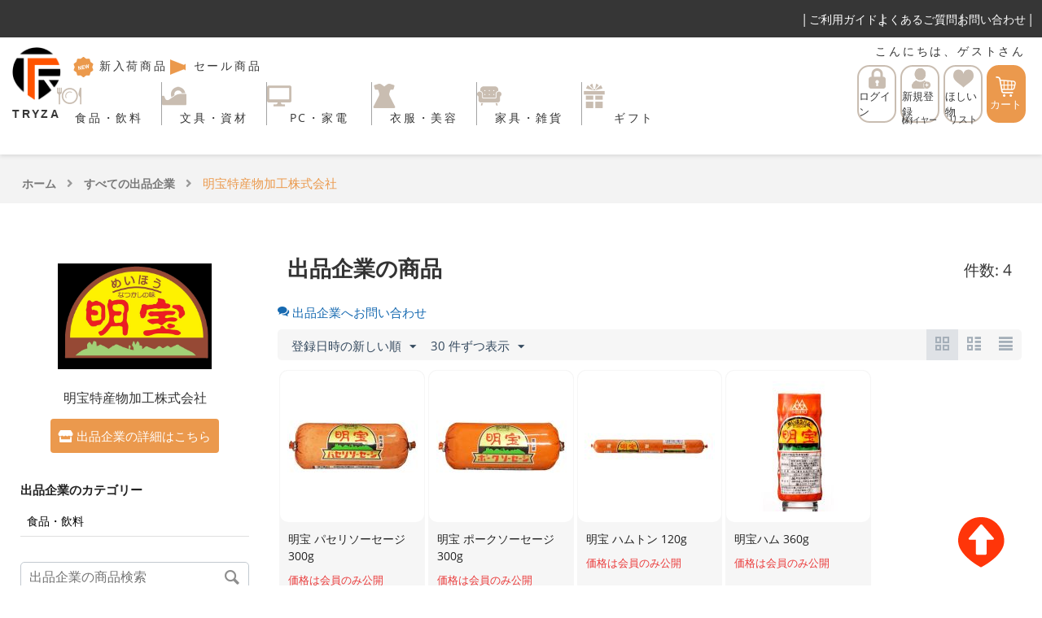

--- FILE ---
content_type: text/html; charset=utf-8
request_url: https://tryza.jp/meihoham
body_size: 73583
content:
<!DOCTYPE html>
<html 
    lang="ja"
    dir="ltr"
    class=""
>
<head>
    <title>明宝特産物加工株式会社｜BtoB卸・問屋・仕入れのマーケットプレイス【トライザ】</title>
<base href="https://tryza.jp/" />
<meta http-equiv="Content-Type" content="text/html; charset=utf-8" data-ca-mode="" />
<meta name="viewport" content="initial-scale=1.0, width=device-width" />
<meta name="description" content="" />

<meta name="keywords" content="" />
<meta name="format-detection" content="telephone=no">

            <link rel="canonical" href="https://tryza.jp/meihoham/" />
            


	<meta property="og:url" content="/meihoham/">
	<meta property="og:title" content="明宝特産物加工株式会社｜BtoB卸・問屋・仕入れのマーケットプレイス【トライザ】">
	<meta property="og:image" content="images/common/ogp.jpg">
	<meta property="og:image:width" content="100">
	<meta property="og:image:height" content="100">
			<meta property="og:description" content="トライザはマーケットプレイス型のBtoB卸販売ができる法人・個人事業主向けの事業者専用サイトです。
登録・会員費は完全無料です、初回から請求書払い・掛け払い対応しています。
小売店やネット通販の仕入れに、アパレル、雑貨、食品など幅広いジャンルの商品を卸価格で取引できます。">
		<meta property="og:image" content="images/common/ogp.jpg">
		<meta property="og:image:width" content="100">
		<meta property="og:image:height" content="100">
	    <link href="https://tryza.jp/images/logos/8/favicon_l6fu-ft.ico" rel="shortcut icon" type="image/vnd.microsoft.icon" />
    <link rel="apple-touch-icon" sizes="180x180" href="images/common/apple-touch-icon.png">

<link rel="preload" crossorigin="anonymous" as="font" href="//fonts.gstatic.com/s/opensans/v10/RjgO7rYTmqiVp7vzi-Q5UT8E0i7KZn-EPnyo3HZu7kw.woff" type="font/woff" />
<link type="text/css" rel="stylesheet" href="https://tryza.jp/var/cache/misc/assets/design/themes/tryza/css/standalone.9d86e0ce8eeaff05c308ab2bbaa72d20.css?1766642787" />
<link rel="stylesheet" href="https://cdnjs.cloudflare.com/ajax/libs/font-awesome/5.9.0/css/all.min.css"
      integrity="sha512-q3eWabyZPc1XTCmF+8/LuE1ozpg5xxn7iO89yfSOd5/oKvyqLngoNGsx8jq92Y8eXJ/IRxQbEC+FGSYxtk2oiw=="
      crossorigin="anonymous" referrerpolicy="no-referrer"/>



<!-- Inline script moved to the bottom of the page -->
<!-- Inline script moved to the bottom of the page -->

<!-- Inline script moved to the bottom of the page -->
<link type="text/css" rel="stylesheet" href="/design/themes/tryza/css/bootstrap.min.css">
<link type="text/css" rel="stylesheet" href="/design/themes/tryza/css/customize.css?44">
<link type="text/css" rel="stylesheet" href="/design/themes/tryza/css/swiper-bundle.min.css">
<script src="/design/themes/tryza/js/swiper-bundle.min.js"></script>
<script src="https://unpkg.com/@phosphor-icons/web"></script>
</head>

<body>
                
        <div class="ty-tygh  " id="tygh_container">

        <div id="ajax_overlay" class="ty-ajax-overlay"></div>
<div id="ajax_loading_box" class="ty-ajax-loading-box"></div>
        <div class="cm-notification-container notification-container">
</div>
        <div class="ty-helper-container " id="tygh_main_container">
                                             

<!-- Inline script moved to the bottom of the page -->

<header id="main-header">
	<div class="container-fluid container-customize pt-2 pc-only">
		<div class="header__top">
            <ul class="header__nav">
                	
                </li>
                <li class="header__nav-item"><a href="/introduction/">ご利用ガイド</a></li>
                <li class="header__nav-item"><a href="/faq/">よくあるご質問</a></li>
                <li class="header__nav-item"><a href="/contact/">お問い合わせ</a></li>
                <li class="header__lang-select-wrapper">
                    <select name="lang" class="header__lang-select">
                        <option value="ja">日本語</option>
                        <option value="en">English</option>
                    </select>
                </li>
            </ul>
        </div>
        <div class="header__main">
            <div class="header__logo-wrapper">
                <h1 class="header__logo">
                    <a href="/">
                        <img src="images/common/logo03.png" alt="TRYZA" />
                        <span>TRYZA</span>
                    </a>
                </h1>
                <nav class="header__menu">
                    <ul class="category-menu__top">
                        <li class="category-menu__top-item category-menu__search search-hidden">
                    		<div class="ty-search-block">
    <form action="https://tryza.jp/" name="search_form" method="get">
        <input type="hidden" name="match" value="all" />
        <input type="hidden" name="subcats" value="Y" />
        <input type="hidden" name="pcode_from_q" value="Y" />
        <input type="hidden" name="pshort" value="Y" />
        <input type="hidden" name="pfull" value="Y" />
        <input type="hidden" name="pname" value="Y" />
        <input type="hidden" name="pkeywords" value="Y" />
        <input type="hidden" name="search_performed" value="Y" />

        

        <input type="text" name="q" value="" id="search_input203" title="商品を探す" class="ty-search-block__input cm-hint" /><button title="検索" class="ty-search-magnifier" type="submit"><span 
        class="ty-icon ty-icon-search"
                                    ></span></button>
<input type="hidden" name="dispatch" value="products.search" />

        
    <input type="hidden" name="security_hash" class="cm-no-hide-input" value="5295af8971cada2df8341ec70e6734da" /></form>
</div>
				                <!-- Inline script moved to the bottom of the page -->
                        </li>
                        <li class="category-menu__top-item"><a href="https://tryza.jp/index.php?dispatch=products.newest" class="badge--new">
                        <img src="images/common/header_icon01.png" alt="新入荷商品" />
                        新入荷商品
                        </a></li>
                        <li class="category-menu__top-item"><a href="https://tryza.jp/index.php?dispatch=products.on_sale" class="badge--sale">
                        <img src="images/common/header_icon02.png" alt="セール商品" />
                        セール商品
                        </a></li>
                    </ul>
                    <ul class="category-menu__bottom ">
                        <li class="category-menu__bottom-item">
                            <a href="/food-drink/">
                                <img src="/images/category/header_menu-icon01.png" alt="">
                                <span>食品・飲料</span>
                            </a>
                        </li>
                        <li class="category-menu__bottom-item">
                            <a href="/category-stationery-materials/">
                                <img src="/images/category/header_menu-icon02.png" alt="">
                                <span>文具・資材</span>
                            </a>
                        </li>
                        <li class="category-menu__bottom-item">
                            <a href="/category-pc-electronics/">
                                <img src="/images/category/header_menu-icon03.png" alt="">
                                <span>PC・家電</span>
                            </a>
                        </li>
                        <li class="category-menu__bottom-item">
                            <a href="/category-fashion-beauty/">
                                <img src="/images/category/header_menu-icon04.png" alt="">
                                <span>衣服・美容</span>
                            </a>
                        </li>
                        <li class="category-menu__bottom-item">
                            <a href="/category-hg-interior-pet-book/">
                                <img src="/images/category/header_menu-icon05.png" alt="">
                                <span>家具・雑貨</span>
                            </a>
                        </li>
                        <li class="category-menu__bottom-item">
                            <a href="/gift/">
                                <img src="/images/category/header_menu-icon06.png" alt="">
                                <span>ギフト</span>
                            </a>
                        </li>
                        
                    </ul>
                </nav>
            </div>
        
            <div class="header__user">
                <p class="header__greeting">こんにちは、ゲストさん</p>
                <ul class="user-menu">
                    <li class="user-menu__item ">
												    <a href="https://tryza.jp/login/"><img src="/images/common/header_icon03.png" alt="">ログイン</a>
												
                    </li>
                    <li class="user-menu__item">
                                            <a href="https://tryza.jp/profiles-add/"><img src="/images/common/header_icon04.png" alt="">新規登録<span class="user-menu__item--buyer">(バイヤー様)</span></a>
                    	
                    </li>
                    <li class="user-menu__item">
                        <a href="https://tryza.jp/wishlist/"><img src="/images/common/header_icon05.png" alt="">ほしい物<span class="user-menu__item--wishlist">リスト</span></a>
                    </li>
                                        <li class="user-menu__item user-menu__item-cart">
                        <a href="/cart/"><img src="/images/common/header_icon06.png" alt="">カート</a>
                    </li>
                </ul>
            </div>
        </div>
</header>

<header class="sp-header sp-only">
	<div class="sp-header__inner">
		<h1 class="sp-header__logo">
			<a href="/">
				<img src="images/common/logo02.png" alt="TRYZA" /><span>TRYZA</span>
			</a>
		</h1>

		<div class="sp-header__icons">
        <!-- 検索ボタン -->
			<button class="sp-header__icon sp-header__icon--search" aria-label="検索">
				<img src="images/common/header_icon_search.png" alt="検索アイコン">
			</button>
        
        <!-- ハンバーガーメニュー -->
			<button class="open-btn" aria-label="メニューを開閉" aria-expanded="false">
                <span class="open-btn_top"></span>
                <span class="open-btn_mid"></span>
                <span class="open-btn_bot"></span>
			</button>
		</div>
	</div>
</header>

<!-- 検索ボックス（初期は非表示） -->
<div class="search-box" id="searchBox">
    <div class="ty-search-block">
    <form action="https://tryza.jp/" name="search_form" method="get">
        <input type="hidden" name="match" value="all" />
        <input type="hidden" name="subcats" value="Y" />
        <input type="hidden" name="pcode_from_q" value="Y" />
        <input type="hidden" name="pshort" value="Y" />
        <input type="hidden" name="pfull" value="Y" />
        <input type="hidden" name="pname" value="Y" />
        <input type="hidden" name="pkeywords" value="Y" />
        <input type="hidden" name="search_performed" value="Y" />

        

        <input type="text" name="q" value="" id="search_input" title="商品を探す" class="ty-search-block__input cm-hint" /><button title="検索" class="ty-search-magnifier" type="submit"><span 
        class="ty-icon ty-icon-search"
                                    ></span></button>
<input type="hidden" name="dispatch" value="products.search" />

        
    <input type="hidden" name="security_hash" class="cm-no-hide-input" value="5295af8971cada2df8341ec70e6734da" /></form>
</div>
	    <!-- Inline script moved to the bottom of the page -->
</div>

<!-- SP用全画面ナビ -->
<nav class="sp-nav" id="spNav">

    <div class="header__select--wrapper">
                <select name="lang" class="header__lang-select">
            <option value="ja">日本語</option>
            <option value="en">English</option>
        </select>
    </div>
    <ul class="user-menu">
        <li class="user-menu__item">
		    			<a href="https://tryza.jp/login/"><img src="/images/common/header_icon03-ore.png" alt="">ログイン</a>
					
        </li>
        <li class="user-menu__item">
                    <a href="https://tryza.jp/profiles-add/"><img src="/images/common/header_icon04-ore.png" alt="">新規登録<br><span class="user-menu__item--buyer">(バイヤー様)</span></a>			
			
        </li>
        <li class="user-menu__item">
            <a href="https://tryza.jp/wishlist/"><img src="/images/common/header_icon05-ore.png" alt="">ほしい物<span class="user-menu__item--wishlist">リスト</span></a>
        </li>
                <li class="user-menu__item user-menu__item-cart ">
            <a href="/cart/"><img src="/images/common/header_icon06.png" alt="">カート</a>
        </li>
    </ul>
    
    <ul class="header__nav">
        <li class="category-menu__top-item"><a href="https://tryza.jp/index.php?dispatch=products.newest" class="badge--new">
            <img src="images/common/header_icon01.png" alt="新入荷商品" />
            新入荷商品
        </a></li>
        <li class="category-menu__top-item"><a href="https://tryza.jp/index.php?dispatch=products.on_sale" class="badge--sale">
            <img src="images/common/header_icon02.png" alt="セール商品" />
            セール商品
        </a></li>

        <li class="category-menu__top-item sp-nav__click">
        <a href="#" class="sp-nav__toggle">
        ご利用ガイド（法人バイヤー様）<img src="images/common/icon_bottom.png" alt="" /></a>
        <ul class="sp-nav__hidden">
        <li><a href="/introduction/">
            トライザとは
        </a></li>
        <li><a href="/buyer-entry/">
            会員登録の手順
        </a></li>
        <li><a href="/delivery/">
            配送・支払いについて
        </a></li>
        <li><a href="/portiapay/">
            法人掛け払いポーシャペイについて
        </a></li>
        <li><a href="/return/">
            返品・交換について
        </a></li>
        </ul>
        </li>

        <li class="category-menu__top-item sp-nav__click">
        <a href="#" class="sp-nav__toggle">
        マイアカウント<img src="images/common/icon_bottom.png" alt="" /></a>
        <ul class="sp-nav__hidden">
        <li><a href="/login/">
            ログイン
        </a></li>
        <li><a href="/wishlist/">
            ほしい物リスト
        </a></li>
        <li><a href="/cart/">
            カートを見る
        </a></li>
        <li><a href="/compare/">
            商品比較リスト
        </a></li>
        </ul>
        </li>

        <li class="category-menu__top-item sp-nav__click">
        <a href="#" class="sp-nav__toggle">
        サポート・FAQ<img src="images/common/icon_bottom.png" alt="" /></a>
        <ul class="sp-nav__hidden">
        <li><a href="/faq/">
            よくあるご質問
        </a></li>
        <li><a href="/contact/">
            お問い合わせ
        </a></li>
        </ul>
        </li>

        <li class="category-menu__top-item sp-nav__click">
        <a href="#" class="sp-nav__toggle">
        出品企業向けご案内<img src="images/common/icon_bottom.png" alt="" /></a>
        <ul class="sp-nav__hidden">
        <li><a href="/vendor/">
            トライザで出品する
        </a></li>
        <li><a href="/vendor-entry/">
            出品企業登録の流れ
        </a></li>
        <li><a href="/portiapay-supplier/">
            法人掛け払いポーシャペイについて(出品企業向け)
        </a></li>
        <li><a href="/fee/">
            費用について
        </a></li>
        </ul>
        </li>

        <li class="category-menu__top-item sp-nav__click">
        <a href="#" class="sp-nav__toggle">
        出品企業のご紹介<img src="images/common/icon_bottom.png" alt="" /></a>
        <ul class="sp-nav__hidden">
        <li><a href="/index.php?dispatch=companies.catalog">
            出品企業一覧
        </a></li>
        </ul>
        </li>

        <li class="category-menu__top-item sp-nav__click">
        <a href="#" class="sp-nav__toggle">
        運営者情報・ポリシー<img src="images/common/icon_bottom.png" alt="" /></a>
        <ul class="sp-nav__hidden">
        <li><a href="/corp/">
            運営会社について
        </a></li>
        <li><a href="/tradelaw/">
            特定商取引法に基づく表記
        </a></li>
        <li><a href="/privacy/">
            プライバシーポリシー
        </a></li>
        <li><a href="/policy/">
            運営方針・コンプライアンス表記
        </a></li>
        <li><a href="/agreement/">
            利用規約
        </a></li>
        <li><a href="/security/">
            情報セキュリティ基本方針
        </a></li>
        <li><a href="/news/">
            お知らせ
        </a></li>
        <li><a href="/index.php?dispatch=sitemap.view">
            サイトマップ
        </a></li>
        </ul>
        </li>

    </ul>

    <ul class="category-menu__bottom">
        <li class="category-menu__bottom-item">
            <a href="/food-drink/">
                <img src="/images/category/header_menu-icon01.png" alt="">
                <span>食品・飲料</span>
            </a>
        </li>
        <li class="category-menu__bottom-item">
            <a href="/category-stationery-materials/">
                <img src="/images/category/header_menu-icon02.png" alt="">
                <span>文具・資材</span>
            </a>
        </li>
        <li class="category-menu__bottom-item">
            <a href="/category-pc-electronics/">
                <img src="/images/category/header_menu-icon03.png" alt="">
                <span>PC・家電</span>
            </a>
        </li>
        <li class="category-menu__bottom-item">
            <a href="/category-fashion-beauty/">
                <img src="/images/category/header_menu-icon04.png" alt="">
                <span>衣服・美容</span>
            </a>
        </li>
        <li class="category-menu__bottom-item">
            <a href="/category-hg-interior-pet-book/">
                <img src="/images/category/header_menu-icon05.png" alt="">
                <span>家具・雑貨</span>
            </a>
        </li>
        <li class="category-menu__bottom-item">
            <a href="/gift/">
                <img src="/images/category/header_menu-icon06.png" alt="">
                <span>ギフト</span>
            </a>
        </li>
    </ul>
</nav>


<div class="header-spacer"></div>

    <div id="content" class="tygh-content clearfix">
                                                        <div class="  content-grid" container-id="119">
                                                    
    
            <div class="row-fluid" grid-id="154">                        <div class="span12  breadcrumbs-grid" >
                                    <div id="breadcrumbs_9">

    <div class="ty-breadcrumbs clearfix">
        <a href="https://tryza.jp/" class="ty-breadcrumbs__a">ホーム</a><span class="ty-breadcrumbs__slash"><i class="fas fa-angle-right"></i></span><a href="https://tryza.jp/index.php?dispatch=companies.catalog" class="ty-breadcrumbs__a">すべての出品企業</a><span class="ty-breadcrumbs__slash"><i class="fas fa-angle-right"></i></span><span class="ty-breadcrumbs__current"><bdi>明宝特産物加工株式会社</bdi></span>    </div>
<!--breadcrumbs_9--></div>
                            </div>
                                </div>    
                                        
    
            <div class="row-fluid" grid-id="155">                        <div class="span3  side-grid" >
                                    <div class="mb-3 ">
                <div class="ty-logo-container-vendor text-center mb-4">
    <img class="ty-pict  ty-logo-container-vendor__image   cm-image" width="1160" height="800" alt="明宝特産物加工株式会社" title="明宝特産物加工株式会社" id="det_img_37" src="https://tryza.jp/images/logos/12/半月判明豊特産物ロゴ.jpg" />

    <h1 class="vendor-name mt-3 mb-3">明宝特産物加工株式会社</h1>
    <a href="https://tryza.jp/index.php?dispatch=companies.view&amp;company_id=37" class="vendor-link"><i class="fas fa-store me-1"></i>出品企業の詳細はこちら</a>
</div>
                    </div><div class="ty-sidebox-important hidden-phone">
        <h3 class="ty-sidebox-important__title">
                                        <span class="ty-sidebox__title-wrapper">出品企業のカテゴリー</span>
                        
        </h3>
        <div class="ty-sidebox-important__body"><!-- Inline script moved to the bottom of the page -->

<div class="categories position-relative">
    <a class="menu-bar" onclick="menuBar();"><img src="/images/common/sp/menu.svg"></a>
    <div class="menu-body">
    
<div class="ty-menu ty-menu-vertical ty-menu-vertical__dropdown" block-id="51">
    <ul id="vmenu_51" class="ty-menu__items cm-responsive-menu">
        <li class="ty-menu__item ty-menu__menu-btn visible-phone cm-responsive-menu-toggle-main">
            <a class="ty-menu__item-link">
                <span 
        class="ty-icon ty-icon-short-list"
                                    ></span>
                <span>メニュー</span>
            </a>
        </li>
        
<li class="ty-menu__item cm-menu-item-responsive dropdown-vertical__dir menu-level-"><div class="ty-menu__item-toggle visible-phone cm-responsive-menu-toggle"><span 
        class="ty-icon ty-icon-down-open ty-menu__icon-open"
                                    ></span><span 
        class="ty-icon ty-icon-up-open ty-menu__icon-hide"
                                    ></span></div><!--<div class="ty-menu__item-arrow hidden-phone"><span 
        class="ty-icon ty-icon-right-open"
                                    ></span><span 
        class="ty-icon ty-icon-left-open"
                                    ></span></div>--><div class="ty-menu__submenu-item-header"><a href="https://tryza.jp/meihoham/?category_id=1"  class="ty-menu__item-link text-decoration-none">食品・飲料</a></div><div class="ty-menu__submenu d-none"><ul class="ty-menu__submenu-items cm-responsive-menu-submenu">
<li class="ty-menu__item cm-menu-item-responsive  menu-level-1"><div class="ty-menu__submenu-item-header"><a href="https://tryza.jp/meihoham/?category_id=63"  class="ty-menu__item-link text-decoration-none">肉加工品</a></div></li>


</ul></div>
</li>


    </ul>
</div>

</div>
</div></div>
    </div><div class="mb-4 ">
                <div class="ty-search-block">
    <form action="https://tryza.jp/" name="search_form" method="get">
        <input type="hidden" name="subcats" value="Y" />
        <input type="hidden" name="pcode_from_q" value="Y" />
        <input type="hidden" name="status" value="A" />
        <input type="hidden" name="pshort" value="Y" />
        <input type="hidden" name="pfull" value="Y" />
        <input type="hidden" name="pname" value="Y" />
        <input type="hidden" name="pkeywords" value="Y" />
        <input type="hidden" name="search_performed" value="Y" />
        <input type="hidden" name="company_id" value="37" />
        <input type="hidden" name="category_id" value="" />

        

        <input type="text" name="q" value="" title="出品企業の商品検索" class="ty-search-block__input cm-hint" /><button title="検索" class="ty-search-magnifier" type="submit"><span 
        class="ty-icon ty-icon-search"
                                    ></span></button>
<input type="hidden" name="dispatch" value="companies.products" />
    <input type="hidden" name="security_hash" class="cm-no-hide-input" value="5295af8971cada2df8341ec70e6734da" /></form>
</div>

                    </div>
                            </div>
                                    
                                        
    
                                    <div class="span9  main-content-grid" >
                                    <div class="ty-mainbox-container clearfix">
                                    <h2 class="container ty-mainbox-title page__title">
                                                                <span class="ty-mainbox-title__left">出品企業の商品</span><span class="ty-mainbox-title__right" id="products_search_total_found_10">件数: 4<!--products_search_total_found_10--></span>
                                        
                </h2>
            
                <div class="ty-mainbox-body">

    
            
        <a title="出品企業へお問い合わせ" data-ca-target-id="new_thread_login_form" class="cm-dialog-opener cm-dialog-auto-size ty-vendor-communication__post-write" rel="nofollow">
            <span 
        class="ty-icon ty-icon-chat"
                                    ></span>
            出品企業へお問い合わせ
        </a>

                    <div id="new_thread_login_form" class="hidden ty-vendor-communication-login" title="ログイン">
    <div class="ty-login-popup">
        <div class="ty-login-popup__description ty-login-popup__description--bold">
            返信通知を受信するにはログインしてください
        </div>
        

    <div id="new_thread_login_form_popup_login_popup_form_container">
            <form name="new_thread_login_form_popup_form" action="https://tryza.jp/" method="post" class="cm-ajax cm-ajax-full-render">
                    <input type="hidden" name="result_ids" value="new_thread_login_form_popup_login_popup_form_container" />
            <input type="hidden" name="login_block_id" value="new_thread_login_form_popup" />
            <input type="hidden" name="quick_login" value="1" />
        
        <input type="hidden" name="return_url" value="index.php?dispatch=companies.products&amp;company_id=37" />
        <input type="hidden" name="redirect_url" value="index.php?dispatch=companies.products&amp;company_id=37" />

                        
        <div class="ty-control-group">
            <label for="login_new_thread_login_form_popup" class="ty-login__filed-label ty-control-group__label cm-required cm-trim cm-email">メールアドレス</label>
            <input type="text" id="login_new_thread_login_form_popup" name="user_login" size="30" value="" class="ty-login__input cm-focus" />
        </div>

        <div class="ty-control-group ty-password-forgot">
            <label for="psw_new_thread_login_form_popup" class="ty-login__filed-label ty-control-group__label ty-password-forgot__label cm-required">パスワード</label><a href="https://tryza.jp/index.php?dispatch=auth.recover_password" class="ty-password-forgot__a"  tabindex="5">パスワードを忘れた方はこちら</a>
            <input type="password" id="psw_new_thread_login_form_popup" name="password" size="30" value="" class="ty-login__input" maxlength="32" />
        </div>

                    
            <div class="ty-login-reglink ty-center">
                <a class="ty-login-reglink__a" href="https://tryza.jp/profiles-add/" rel="nofollow">会員登録がまだの方はこちら</a>
            </div>
        
                                            <div class="captcha ty-control-group">
                <label for="recaptcha_696e9f76982b3" class="cm-required cm-recaptcha ty-captcha__label">スパム用認証</label>
                <div id="recaptcha_696e9f76982b3" class="cm-recaptcha"></div>
            </div>
            
        
                    <div class="buttons-container clearfix">
                <div class="ty-float-right">
                        
     <button  class="ty-btn__login ty-btn__secondary login__button ty-btn" type="submit" name="dispatch[auth.login]" >ログイン</button>

                </div>
                <div class="ty-login__remember-me">
                    <label for="remember_me_new_thread_login_form_popup" class="ty-login__remember-me-label"><input class="checkbox" type="checkbox" name="remember_me" id="remember_me_new_thread_login_form_popup" value="Y" />ログイン情報を記憶する</label>
                </div>
            </div>
        
    <input type="hidden" name="security_hash" class="cm-no-hide-input" value="5295af8971cada2df8341ec70e6734da" /></form>

    <!--new_thread_login_form_popup_login_popup_form_container--></div>
    </div>
</div>
            
    <div class="hidden" id="new_thread_dialog_37" title="明宝特産物加工株式会社 に連絡">
    <form action="https://tryza.jp/" method="post" class="cm-ajax cm-form-dialog-closer" name="add_thread_form_37" id="new_thread_form_37">
        <input type="hidden" name="result_ids" value="new_thread_message_37,threads_container" />
        <input type="hidden" name="redirect_url" value="index.php?dispatch=companies.products&amp;company_id=37" />
        <input type="hidden" name="thread[company_id]" value="37" />
        <input type="hidden" name="thread[object_type]" value="C" />
        <input type="hidden" name="thread[object_id]" value="37" />
        <input type="hidden" name="thread[communication_type]" value="vendor_to_customer" />

        
        <div id="new_thread_message_37">
            <div class="ty-control-group">
                <label for="thread_msg_37" class="ty-control-group__title cm-required">
                                            メッセージ
                                    </label>
                <textarea id="thread_msg_37" name="thread[message]" class="ty-input-textarea ty-input-text-large" rows="5" cols="72"></textarea>
            </div>
        <!--new_thread_message_37--></div>

        <div class="buttons-container">
                
     <button  class="ty-btn__primary cm-post cm-reset-link ty-btn" type="submit" name="dispatch[vendor_communication.create_thread]" >送信</button>

        </div>
    <input type="hidden" name="security_hash" class="cm-no-hide-input" value="5295af8971cada2df8341ec70e6734da" /></form>
</div>


<div id="products_search_10">
    
                                                
                    
    <!-- Inline script moved to the bottom of the page -->
    

            
    <div class="ty-pagination-container cm-pagination-container" id="pagination_contents">

    
    

        
            <div class="ty-sort-container">
    

    
<div class="ty-sort-container__views-icons">
                <a class="ty-sort-container__views-a cm-ajax active" data-ca-target-id="pagination_contents" href="https://tryza.jp/meihoham/?sort_by=timestamp&amp;sort_order=asc&amp;layout=products_multicolumns" rel="nofollow">
    <span 
        class="ty-icon ty-icon-products-multicolumns"
                                    ></span>
</a>
                <a class="ty-sort-container__views-a cm-ajax " data-ca-target-id="pagination_contents" href="https://tryza.jp/meihoham/?sort_by=timestamp&amp;sort_order=desc&amp;layout=products_without_options" rel="nofollow">
    <span 
        class="ty-icon ty-icon-products-without-options"
                                    ></span>
</a>
                <a class="ty-sort-container__views-a cm-ajax " data-ca-target-id="pagination_contents" href="https://tryza.jp/meihoham/?sort_by=timestamp&amp;sort_order=desc&amp;layout=short_list" rel="nofollow">
    <span 
        class="ty-icon ty-icon-short-list"
                                    ></span>
</a>
</div>

    <div class="ty-sort-dropdown">
    <a id="sw_elm_sort_fields" class="ty-sort-dropdown__wrapper cm-combination">登録日時の新しい順<span 
        class="ty-icon ty-icon-down-micro ty-sort-dropdown__icon"
                                    ></span></a>
    <ul id="elm_sort_fields" class="ty-sort-dropdown__content cm-popup-box hidden">
                                                                                                                                                                                                                                                                                                                                                                                                                                                                                                                                                                                                                                                                                                                                                                                                                                                                                                                                                                                                                                                                                                                                                                                                                                                                                                                                                <li class="sort-by-price-asc ty-sort-dropdown__content-item">
                        <a class="cm-ajax ty-sort-dropdown__content-item-a" data-ca-target-id="pagination_contents" href="https://tryza.jp/meihoham/?sort_by=price&amp;sort_order=asc" rel="nofollow">価格の低い順</a>
                    </li>
                                                                                                                                                <li class="sort-by-price-desc ty-sort-dropdown__content-item">
                        <a class="cm-ajax ty-sort-dropdown__content-item-a" data-ca-target-id="pagination_contents" href="https://tryza.jp/meihoham/?sort_by=price&amp;sort_order=desc" rel="nofollow">価格の高い順</a>
                    </li>
                                                                                                                                                                                                                                                                                                                                                        <li class="sort-by-popularity-desc ty-sort-dropdown__content-item">
                        <a class="cm-ajax ty-sort-dropdown__content-item-a" data-ca-target-id="pagination_contents" href="https://tryza.jp/meihoham/?sort_by=popularity&amp;sort_order=desc" rel="nofollow">人気の高い順</a>
                    </li>
                                                                                                                                                                                                                                                                                                                                                                                                                                                                                                                                                                                                                                                                                            </ul>
</div>


<div class="ty-sort-dropdown">
<a id="sw_elm_pagination_steps" class="ty-sort-dropdown__wrapper cm-combination">30 件ずつ表示<span 
        class="ty-icon ty-icon-down-micro ty-sort-dropdown__icon"
                                    ></span></a>
    <ul id="elm_pagination_steps" class="ty-sort-dropdown__content cm-popup-box hidden">
                            <li class="ty-sort-dropdown__content-item">
                <a class="cm-ajax ty-sort-dropdown__content-item-a" href="https://tryza.jp/meihoham/?items_per_page=20" data-ca-target-id="pagination_contents" rel="nofollow">20 件ずつ表示</a>
            </li>
                                                    <li class="ty-sort-dropdown__content-item">
                <a class="cm-ajax ty-sort-dropdown__content-item-a" href="https://tryza.jp/meihoham/?items_per_page=40" data-ca-target-id="pagination_contents" rel="nofollow">40 件ずつ表示</a>
            </li>
                                    <li class="ty-sort-dropdown__content-item">
                <a class="cm-ajax ty-sort-dropdown__content-item-a" href="https://tryza.jp/meihoham/?items_per_page=80" data-ca-target-id="pagination_contents" rel="nofollow">80 件ずつ表示</a>
            </li>
                                    <li class="ty-sort-dropdown__content-item">
                <a class="cm-ajax ty-sort-dropdown__content-item-a" href="https://tryza.jp/meihoham/?items_per_page=160" data-ca-target-id="pagination_contents" rel="nofollow">160 件ずつ表示</a>
            </li>
                    </ul>
</div>
</div>
    
            
    
    
    
        <!-- Inline script moved to the bottom of the page -->

                
            
    <div class="grid-list item-list">
        <div class="ty-column5">
    
    



























<div class="ty-grid-list__item ty-quick-view-button__wrapper ty-grid-list__item--overlay"><form action="https://tryza.jp/" method="post" name="product_form_1296" enctype="multipart/form-data" class="cm-disable-empty-files  cm-ajax cm-ajax-full-render cm-ajax-status-middle ">
<input type="hidden" name="result_ids" value="cart_status*,wish_list*,checkout*,account_info*" />
<input type="hidden" name="redirect_url" value="index.php?dispatch=companies.products&amp;company_id=37" />
<input type="hidden" name="product_data[1296][product_id]" value="1296" />
<div class="ty-grid-list__image ">


<div class="ty-center-block">
    <div class="ty-thumbs-wrapper owl-carousel cm-image-gallery ty-scroller"
        data-ca-items-count="1"
        data-ca-items-responsive="true"
        data-ca-scroller-item="1"
        data-ca-scroller-item-desktop="1"
        data-ca-scroller-item-desktop-small="1"
        data-ca-scroller-item-tablet="1"
        data-ca-scroller-item-mobile="1"
        id="icons_1296">
                    <div class="cm-gallery-item cm-item-gallery ty-scroller__item">
                    <a href="https://tryza.jp/meihoham4/">
        <img class="ty-pict     cm-image" alt="" title="" id="det_img_1296" width="160" height="160" src="https://tryza.jp/images/thumbnails/160/160/detailed/11/パセリソーセージ.jpg" />

    </a>

            </div>
                                            <div class="cm-gallery-item cm-item-gallery ty-scroller__item">
                    <a href="https://tryza.jp/meihoham4/">
                        <img class="ty-pict   lazyOwl  cm-image" alt="" title="" width="160" height="160" data-src="https://tryza.jp/images/thumbnails/160/160/detailed/11/パセリソーセージイメージ.jpg" />

                    </a>
                </div>
                        </div>
</div>
                    
            </div><div class="ty-grid-list__item-name"><bdi>            <a href="https://tryza.jp/meihoham4/" class="product-title text-decoration-none" title="明宝 パセリソーセージ 300g" >明宝 パセリソーセージ 300g</a>    
</bdi></div>
<div class="grid-list__rating">    
    
    
</div><div class="ty-grid-list__price ">    <span class="cm-reload-1296 ty-price-update" id="price_update_1296">
        <input type="hidden" name="appearance[show_price_values]" value="" />
        <input type="hidden" name="appearance[show_price]" value="1" />
                    <span class="hide-price">価格は会員のみ公開</span>
            <!--price_update_1296--></span>
                </div>
<div class="ty-grid-list__control"><div class="ty-quick-view-button">
                                                        <a class="ty-btn ty-btn__secondary ty-btn__big cm-dialog-opener cm-dialog-auto-size" data-ca-view-id="1296" data-ca-target-id="product_quick_view" href="https://tryza.jp/index.php?dispatch=products.quick_view&amp;product_id=1296&amp;prev_url=index.php%3Fdispatch%3Dcompanies.products%26company_id%3D37&amp;n_items=1296%2C1295%2C1294%2C1293" data-ca-dialog-title="クイック商品ビューワ" rel="nofollow">クイックビュー</a>
</div>
</div>
<input type="hidden" name="security_hash" class="cm-no-hide-input" value="5295af8971cada2df8341ec70e6734da" /></form>

</div></div><div class="ty-column5">
    
    



























<div class="ty-grid-list__item ty-quick-view-button__wrapper ty-grid-list__item--overlay"><form action="https://tryza.jp/" method="post" name="product_form_1295" enctype="multipart/form-data" class="cm-disable-empty-files  cm-ajax cm-ajax-full-render cm-ajax-status-middle ">
<input type="hidden" name="result_ids" value="cart_status*,wish_list*,checkout*,account_info*" />
<input type="hidden" name="redirect_url" value="index.php?dispatch=companies.products&amp;company_id=37" />
<input type="hidden" name="product_data[1295][product_id]" value="1295" />
<div class="ty-grid-list__image ">


<div class="ty-center-block">
    <div class="ty-thumbs-wrapper owl-carousel cm-image-gallery ty-scroller"
        data-ca-items-count="1"
        data-ca-items-responsive="true"
        data-ca-scroller-item="1"
        data-ca-scroller-item-desktop="1"
        data-ca-scroller-item-desktop-small="1"
        data-ca-scroller-item-tablet="1"
        data-ca-scroller-item-mobile="1"
        id="icons_1295">
                    <div class="cm-gallery-item cm-item-gallery ty-scroller__item">
                    <a href="https://tryza.jp/meihoham3/">
        <img class="ty-pict     cm-image" alt="" title="" id="det_img_1295" width="160" height="160" src="https://tryza.jp/images/thumbnails/160/160/detailed/11/ポークソーセージ.jpg" />

    </a>

            </div>
                                            <div class="cm-gallery-item cm-item-gallery ty-scroller__item">
                    <a href="https://tryza.jp/meihoham3/">
                        <img class="ty-pict   lazyOwl  cm-image" alt="" title="" width="160" height="160" data-src="https://tryza.jp/images/thumbnails/160/160/detailed/11/ポークソーセージ-IMA-B.jpg" />

                    </a>
                </div>
                        </div>
</div>
                    
            </div><div class="ty-grid-list__item-name"><bdi>            <a href="https://tryza.jp/meihoham3/" class="product-title text-decoration-none" title="明宝 ポークソーセージ 300g" >明宝 ポークソーセージ 300g</a>    
</bdi></div>
<div class="grid-list__rating">    
    
    
</div><div class="ty-grid-list__price ">    <span class="cm-reload-1295 ty-price-update" id="price_update_1295">
        <input type="hidden" name="appearance[show_price_values]" value="" />
        <input type="hidden" name="appearance[show_price]" value="1" />
                    <span class="hide-price">価格は会員のみ公開</span>
            <!--price_update_1295--></span>
                </div>
<div class="ty-grid-list__control"><div class="ty-quick-view-button">
                                                        <a class="ty-btn ty-btn__secondary ty-btn__big cm-dialog-opener cm-dialog-auto-size" data-ca-view-id="1295" data-ca-target-id="product_quick_view" href="https://tryza.jp/index.php?dispatch=products.quick_view&amp;product_id=1295&amp;prev_url=index.php%3Fdispatch%3Dcompanies.products%26company_id%3D37&amp;n_items=1296%2C1295%2C1294%2C1293" data-ca-dialog-title="クイック商品ビューワ" rel="nofollow">クイックビュー</a>
</div>
</div>
<input type="hidden" name="security_hash" class="cm-no-hide-input" value="5295af8971cada2df8341ec70e6734da" /></form>

</div></div><div class="ty-column5">
    
    



























<div class="ty-grid-list__item ty-quick-view-button__wrapper ty-grid-list__item--overlay"><form action="https://tryza.jp/" method="post" name="product_form_1294" enctype="multipart/form-data" class="cm-disable-empty-files  cm-ajax cm-ajax-full-render cm-ajax-status-middle ">
<input type="hidden" name="result_ids" value="cart_status*,wish_list*,checkout*,account_info*" />
<input type="hidden" name="redirect_url" value="index.php?dispatch=companies.products&amp;company_id=37" />
<input type="hidden" name="product_data[1294][product_id]" value="1294" />
<div class="ty-grid-list__image ">


<div class="ty-center-block">
    <div class="ty-thumbs-wrapper owl-carousel cm-image-gallery ty-scroller"
        data-ca-items-count="1"
        data-ca-items-responsive="true"
        data-ca-scroller-item="1"
        data-ca-scroller-item-desktop="1"
        data-ca-scroller-item-desktop-small="1"
        data-ca-scroller-item-tablet="1"
        data-ca-scroller-item-mobile="1"
        id="icons_1294">
                    <div class="cm-gallery-item cm-item-gallery ty-scroller__item">
                    <a href="https://tryza.jp/meihoham2/">
        <img class="ty-pict     cm-image" alt="" title="" id="det_img_1294" width="160" height="160" src="https://tryza.jp/images/thumbnails/160/160/detailed/11/ハムトンのコピー.jpg" />

    </a>

            </div>
                                            <div class="cm-gallery-item cm-item-gallery ty-scroller__item">
                    <a href="https://tryza.jp/meihoham2/">
                        <img class="ty-pict   lazyOwl  cm-image" alt="" title="" width="160" height="160" data-src="https://tryza.jp/images/thumbnails/160/160/detailed/11/ハムトン調理_kmd9-g8.jpg" />

                    </a>
                </div>
                        </div>
</div>
                    
            </div><div class="ty-grid-list__item-name"><bdi>            <a href="https://tryza.jp/meihoham2/" class="product-title text-decoration-none" title="明宝 ハムトン 120g" >明宝 ハムトン 120g</a>    
</bdi></div>
<div class="grid-list__rating">    
    
    
</div><div class="ty-grid-list__price ">    <span class="cm-reload-1294 ty-price-update" id="price_update_1294">
        <input type="hidden" name="appearance[show_price_values]" value="" />
        <input type="hidden" name="appearance[show_price]" value="1" />
                    <span class="hide-price">価格は会員のみ公開</span>
            <!--price_update_1294--></span>
                </div>
<div class="ty-grid-list__control"><div class="ty-quick-view-button">
                                                        <a class="ty-btn ty-btn__secondary ty-btn__big cm-dialog-opener cm-dialog-auto-size" data-ca-view-id="1294" data-ca-target-id="product_quick_view" href="https://tryza.jp/index.php?dispatch=products.quick_view&amp;product_id=1294&amp;prev_url=index.php%3Fdispatch%3Dcompanies.products%26company_id%3D37&amp;n_items=1296%2C1295%2C1294%2C1293" data-ca-dialog-title="クイック商品ビューワ" rel="nofollow">クイックビュー</a>
</div>
</div>
<input type="hidden" name="security_hash" class="cm-no-hide-input" value="5295af8971cada2df8341ec70e6734da" /></form>

</div></div><div class="ty-column5">
    
    



























<div class="ty-grid-list__item ty-quick-view-button__wrapper ty-grid-list__item--overlay"><form action="https://tryza.jp/" method="post" name="product_form_1293" enctype="multipart/form-data" class="cm-disable-empty-files  cm-ajax cm-ajax-full-render cm-ajax-status-middle ">
<input type="hidden" name="result_ids" value="cart_status*,wish_list*,checkout*,account_info*" />
<input type="hidden" name="redirect_url" value="index.php?dispatch=companies.products&amp;company_id=37" />
<input type="hidden" name="product_data[1293][product_id]" value="1293" />
<div class="ty-grid-list__image ">


<div class="ty-center-block">
    <div class="ty-thumbs-wrapper owl-carousel cm-image-gallery ty-scroller"
        data-ca-items-count="1"
        data-ca-items-responsive="true"
        data-ca-scroller-item="1"
        data-ca-scroller-item-desktop="1"
        data-ca-scroller-item-desktop-small="1"
        data-ca-scroller-item-tablet="1"
        data-ca-scroller-item-mobile="1"
        id="icons_1293">
                    <div class="cm-gallery-item cm-item-gallery ty-scroller__item">
                    <a href="https://tryza.jp/meihoham1/">
        <img class="ty-pict     cm-image" alt="" title="" id="det_img_1293" width="160" height="160" src="https://tryza.jp/images/thumbnails/160/160/detailed/11/明宝ハム.jpg" />

    </a>

            </div>
                                            <div class="cm-gallery-item cm-item-gallery ty-scroller__item">
                    <a href="https://tryza.jp/meihoham1/">
                        <img class="ty-pict   lazyOwl  cm-image" alt="" title="" width="160" height="160" data-src="https://tryza.jp/images/thumbnails/160/160/detailed/11/ハムイメージ丸.jpg" />

                    </a>
                </div>
                                                <div class="cm-gallery-item cm-item-gallery ty-scroller__item">
                    <a href="https://tryza.jp/meihoham1/">
                        <img class="ty-pict   lazyOwl  cm-image" alt="" title="" width="160" height="160" data-src="https://tryza.jp/images/thumbnails/160/160/detailed/11/明宝ハム（焼き）.jpg" />

                    </a>
                </div>
                        </div>
</div>
                    
            </div><div class="ty-grid-list__item-name"><bdi>            <a href="https://tryza.jp/meihoham1/" class="product-title text-decoration-none" title="明宝ハム 360g" >明宝ハム 360g</a>    
</bdi></div>
<div class="grid-list__rating">    
    
    
</div><div class="ty-grid-list__price ">    <span class="cm-reload-1293 ty-price-update" id="price_update_1293">
        <input type="hidden" name="appearance[show_price_values]" value="" />
        <input type="hidden" name="appearance[show_price]" value="1" />
                    <span class="hide-price">価格は会員のみ公開</span>
            <!--price_update_1293--></span>
                </div>
<div class="ty-grid-list__control"><div class="ty-quick-view-button">
                                                        <a class="ty-btn ty-btn__secondary ty-btn__big cm-dialog-opener cm-dialog-auto-size" data-ca-view-id="1293" data-ca-target-id="product_quick_view" href="https://tryza.jp/index.php?dispatch=products.quick_view&amp;product_id=1293&amp;prev_url=index.php%3Fdispatch%3Dcompanies.products%26company_id%3D37&amp;n_items=1296%2C1295%2C1294%2C1293" data-ca-dialog-title="クイック商品ビューワ" rel="nofollow">クイックビュー</a>
</div>
</div>
<input type="hidden" name="security_hash" class="cm-no-hide-input" value="5295af8971cada2df8341ec70e6734da" /></form>

</div></div><div class="ty-column5"></div>    </div>
    
            


    <!--pagination_contents--></div>
        

            
<!--products_search_10--></div>




</div>
    </div>
                            </div>
                                </div>    
    
            </div>
            

    </div>


<div id="footer">
        <!--同時にサイトマップも更新する-->

<footer style="background: #393939;">
	<div class="footer-top">
			<div class="container-fluid container-customize wrapper">
				<div class="row">
					<div class="">
						<div class="footer__row">
							<div class="col-md-3 mt-0 mb-4 footer__categorywrapper">
								<h2 class="text-white fw-bold footer__categorytitle">ご利用ガイド（法人バイヤー様）</h2>
								<div class="footer__categorylistinner">
								
									<ul class="footer__categorylist">
										<li class="footer__categoryitem"><a class="text-decoration-none text-white" href="https://tryza.jp/introduction/">トライザとは</a></li>
										<li class="footer__categoryitem"><a class="text-decoration-none text-white" href="https://tryza.jp/buyer-entry/">会員登録の手順</a></li>
										<li class="footer__categoryitem"><a class="text-decoration-none text-white" href="https://tryza.jp/delivery/">配送・支払いについて</a></li>
										
																			</ul>
									
									<ul class="footer__categorylist">
									<li class="footer__categoryitem"><a class="text-decoration-none text-white" href="https://tryza.jp/portiapay/">法人掛け払いポーシャペイについて</a></li>
										<li class="footer__categoryitem"><a class="text-decoration-none text-white" href="https://tryza.jp/return/#return">返品・交換について</a></li>
									</ul>
								</div>
								
							</div>

							<div class="col-md-3 mt-4 mt-md-0 mb-4 footer__categorywrapper">
								<h2 class="text-white fw-bold footer__categorytitle">マイアカウント</h2>
								<div class="footer__categorylistinner">
									<ul class="footer__categorylist">
																					<li class="footer__categoryitem"><a class="text-decoration-none text-white" href="https://tryza.jp/login/" rel="nofollow">ログイン</a></li>
																				<li class="footer__categoryitem"><a class="text-decoration-none text-white" href="https://tryza.jp/wishlist/">ほしい物リスト</a></li>
																																						</ul>
									<ul class="footer__categorylist">					
										<li class="footer__categoryitem"><a class="text-decoration-none text-white" href="https://tryza.jp/cart/">カートを見る</a></li>
										<li class="footer__categoryitem"><a class="text-decoration-none text-white" href="https://tryza.jp/compare/">商品比較リスト</a></li>
									</ul>
								</div>
						
							</div>

							<div class="col-md-3 mt-4 mt-md-0 mb-4 footer__categorywrapper">
								<h2 class="text-white fw-bold footer__categorytitle ">サポート・FAQ</h2>
								<div class="footer__categorylistinner">
									<ul class="footer__categorylist">
										<li class="footer__categoryitem"><a class="text-decoration-none text-white" href="https://tryza.jp/faq/">よくあるご質問</a></li>	
									</ul>
									<ul class="footer__categorylist">
										<li class="footer__categoryitem"><a class="text-decoration-none text-white" href="https://tryza.jp/contact/">お問い合わせ</a></li>
									
									</ul>

								</div>
						
							</div>
							<div class="col-md-3 mt-4 mt-md-0 mb-4 footer__categorywrapper">
								<h2 class="text-white fw-bold footer__categorytitle ">出品企業向けご案内</h2>
								<div class="footer__categorylistinner">
									<ul class="footer__categorylist">
										<li class="footer__categoryitem"><a href="https://tryza.jp/vendor/" class="text-decoration-none text-white">トライザで出品する</a></li>
										<li class="footer__categoryitem"><a href="https://tryza.jp/vendor-entry/" class="text-decoration-none text-white">出品企業登録の流れ</a></li>
									</ul>
									<ul class="footer__categorylist">
										<li class="footer__categoryitem"><a href="https://tryza.jp/portiapay-supplier/" class="text-decoration-none text-white">法人掛け払いポーシャペイについて(出品企業向け)</a></li>
										<li class="footer__categoryitem"><a class="text-decoration-none text-white" href="https://tryza.jp/fee/">費用について</a></li>
										
									</ul>
									<ul class="footer__categorylist">
										

									</ul>
								</div>

							</div>
							<div class="col-md-3 mt-4 mt-md-0 mb-4 footer__categorywrapper">
								<h2 class="text-white fw-bold footer__categorytitle ">出品企業のご紹介</h2>
								<div class="footer__categorylistinner">
									<ul class="footer__categorylist">
										<li class="footer__categoryitem"><a class="text-decoration-none text-white" href="https://tryza.jp/index.php?dispatch=companies.catalog">出品企業一覧</a></li>	
									</ul>
																		<ul class="footer__categorylist">
										<li class="footer__categoryitem" style="display: none;"><a href="https://tryza.jp/portiapay-supplier/" class="text-decoration-none text-white">出品企業の審査基準</a></li>
									</ul>
								</div>
						
							</div>
															<div class="footer__buttonwrapper" style="display: none;">
									<a class="text-decoration-none text-white" href="https://tryza.jp/index.php?dispatch=companies.catalog">
									<img src="/images/newimages/footer_bookimage.png" alt="BtoB卸トライザ徹底ガイド">
										BtoB卸トライザ徹底ガイド
									</a>
								</div>
						</div>
					<div class="footer__poricy title__policy">
						<h2 class="text-white fw-bold footer__categorytitle title__policy">運営者情報・ポリシー</h2>
						<ul class="footer__poricylist">
							<li class="footer__poricylist-item"><a class="text-decoration-none text-white" href="https://tryza.jp/corp/">運営会社について</a></li><span class=" d-md-block d-none">｜</span>		
							<li class="footer__poricylist-item"><a class="text-decoration-none text-white" href="https://tryza.jp/tradelaw/" >特定商取引法に基づく表記</a></li><span class=" d-md-block d-none">｜</span>
							<li class="footer__poricylist-item"><a class="text-decoration-none text-white" href="https://tryza.jp/privacy/">プライバシーポリシー</a></li><span class=" d-md-block d-none">｜</span>
							<li class="footer__poricylist-item"><a class="text-decoration-none text-white" href="https://tryza.jp/policy/">運営方針・コンプライアンス表記</a></li><span class=" d-md-block d-none">｜</span>
							<li class="footer__poricylist-item"><a class="text-decoration-none text-white" href="https://tryza.jp/agreement/">利用規約</a></li><span class=" d-md-block d-none">｜</span>
							<li class="footer__poricylist-item"><a class="text-decoration-none text-white" href="https://tryza.jp/security/">情報セキュリティ基本方針</a></li><span class=" d-md-block d-none">｜</span>
							<li class="footer__poricylist-item"><a class="text-decoration-none text-white" href="https://tryza.jp/news">お知らせ</a></li><span class=" d-md-block d-none">｜</span>
							<li class="footer__poricylist-item"><a class="text-decoration-none text-white" href="/index.php?dispatch=sitemap.view">サイトマップ</a></li>
						</ul>
					</div>

				</div>
			</div>
			
	</div>
	<div class="footer-bottom bg-dark">
		<div class="container-fluid text-center wrapper">
		
			<p class="copyright text-secondary small">
			    &copy;
			    			        2023 -
			    			    
			    2026 株式会社トライザ
			</p>
		</div>
	</div>

	<div id="page_top" class="show"><img src="/images/common/totop.png" class="pe-2"></div>
</footer>
</div>



            
        <!--tygh_main_container--></div>

        
        <!--tygh_container--></div>

        
    <script src="https://code.jquery.com/jquery-3.5.1.min.js"
            integrity="sha256-9/aliU8dGd2tb6OSsuzixeV4y/faTqgFtohetphbbj0="
            crossorigin="anonymous"
            data-no-defer
    ></script>
    <script data-no-defer>
        if (!window.jQuery) {
            document.write('<script src="https://tryza.jp/js/lib/jquery/jquery-3.5.1.min.js?ver=1768802418" ><\/script>');
        }
    </script>

<script src="https://tryza.jp/var/cache/misc/assets/js/tygh/scripts-75bf9c473033bcc2cbd7a3b7b71ef892.js?1766642787"></script>
<script src="https://ajaxzip3.github.io/ajaxzip3.js"></script>
<script>
(function(_, $) {

    _.tr({
        cannot_buy: '選択したオプションで商品を購入することはできません',
        no_products_selected: '商品が選択されていません',
        error_no_items_selected: '少なくとも1つ以上のアイテムを選択してください。',
        delete_confirmation: '選択したアイテムを削除しますか?',
        text_out_of_stock: '在庫切れ',
        items: '個',
        text_required_group_product: '[group_name] を選択してください。',
        save: '保存',
        close: '閉じる',
        notice: 'お知らせ',
        warning: '注意',
        error: 'エラー',
        empty: '条件なし',
        text_are_you_sure_to_proceed: '選択した操作を実行しますか?',
        text_invalid_url: '無効なURLが入力されました',
        error_validator_email: '<b>[field]<\/b> フィールドのEメールアドレスが正しくありません。',
        error_validator_phone: '<b>[field]<\/b> に入力された電話番号が正しくありません。 正しいフォーマットは (555) 555-55-55 もしくは 55 55 555 5555 です。',
        error_validator_phone_mask: '<b>[field]<\/b> に入力された電話番号が正しくありません。',
        error_validator_integer: '<b>[field]<\/b> フィールドに整数以外の値が入力されています。',
        error_validator_multiple: '<b>[field]<\/b> フィールドにはご指定のオプションはありません。',
        error_validator_password: '<b>[field2]<\/b> と <b>[field]<\/b> に入力されたパスワードが一致しません。',
        error_validator_required: '<b>[field]<\/b> は入力必須項目です。',
        error_validator_zipcode: '<b>[field]<\/b> フィールドに入力された郵便番号が正しくありません。 正しいフォーマットは [extra] です。',
        error_validator_message: '<b>[field]<\/b> フィールドの値が正しくありません。',
        text_page_loading: 'ロード中... 処理が完了するまでしばらくお待ちください。',
        error_ajax: 'AJAXエラーが発生しました ([error])。もう一度処理を実行してください。',
        text_changes_not_saved: '変更内容は保存されていません。',
        text_data_changed: '変更内容は保存されていません。「OK」をクリックして作業を終了するか、「キャンセル」をクリックして作業を継続してください。',
        placing_order: 'ご注文内容の確定中です',
        file_browser: 'ファイルブラウザ',
        browse: '参照...',
        more: '更に表示',
        text_no_products_found: '該当する商品はありません',
        cookie_is_disabled: '当ショップで快適にお買い物いただくために、<a href=\"https://www.wikihow.com/Enable-Cookies-in-Your-Internet-Web-Browser\" target=\"_blank\">クッキーを有効化してください。<\/a>',
        insert_image: '画像の挿入',
        image_url: '画像URL',
        loading: 'ロード中...',

        text_editing_raw: '言語変数の編集',
        save_raw: '保存',
        cancel_raw: 'キャンセル'
    });

    $.extend(_, {
        index_script: 'index.php',
        changes_warning: /*'Y'*/'N',
        currencies: {
            'primary': {
                'decimals_separator': '.',
                'thousands_separator': ',',
                'decimals': '0'
            },
            'secondary': {
                'decimals_separator': '.',
                'thousands_separator': ',',
                'decimals': '0',
                'coefficient': '1.00000'
            }
        },
        default_editor: 'redactor2',
        default_previewer: 'swiper',
        current_path: '',
        current_location: 'https://tryza.jp',
        images_dir: 'https://tryza.jp/design/themes/responsive/media/images',
        notice_displaying_time: 5,
        cart_language: 'ja',
        language_direction: 'ltr',
        default_language: 'ja',
        cart_prices_w_taxes: true,
        regexp: [],
        current_url: 'https://tryza.jp/meihoham/',
        current_host: 'tryza.jp',
        init_context: '',
        phone_validation_mode: 'any_digits',
        hash_of_available_countries: '6a9a9763572fa72a845f21b0066756ef',
        hash_of_phone_masks: '1766642787',
        deferred_scripts: []
    });

    
    
        $(document).ready(function(){
            turnOffPhoneSafariAutofill();

            $.runCart('C');
        });

        $.ceEvent('on', 'ce.commoninit', function () {
            turnOffPhoneSafariAutofill();
        });

        function turnOffPhoneSafariAutofill () {
            if ($.browser.safari) {
                $('[x-autocompletetype="tel"]').removeAttr('x-autocompletetype');
                $('.cm-mask-phone-label:not(.autofill-on)').append('<span style="position: absolute; overflow: hidden; width: 1px; height: 1px;">search</span>');
            }
        }

    
            // CSRF form protection key
        _.security_hash = '5295af8971cada2df8341ec70e6734da';
    }(Tygh, Tygh.$));
</script>
<script>
        (function (_, $) {
            _.tr({
                error_validator_recaptcha: 'ボットでないことを証明してください。',
                "recaptcha.recaptcha_cookie_title": 'Google reCAPTCHA',
                "recaptcha.recaptcha_cookie_description": 'Google reCAPTCHAは、ボット対策を提供しサイトの訪問者が人であることを確認するサービスです。<a href=\"https://policies.google.com/privacy\" target=\"_blank\">Googleプライバシーポリシー<\/a> <a href=\"https://support.google.com/maps/answer/10400210\" target=\"_blank\">プライバシーに関するGoogleの取り組み<\/a>',
            });

            $.extend(_, {
                recaptcha_settings: {
                    site_key: '6Ldo-h8pAAAAACK1k__xO_ZDwS18-e_5cd581ez8',
                    theme: 'light',
                    type: 'image',
                    size: 'normal'
                },
                google_recaptcha_v3_site_key: '6LejMcEoAAAAAKcXw9DPLipcPCjfPNzxwGKeEr9l',
                google_recaptcha_v2_token_param: 'g-recaptcha-response',
                google_recaptcha_v3_token_param: 'g-recaptcha-v3-token'
            });
        }(Tygh, Tygh.$));
    </script>
<script>
    (function (_, $) {
        _.tr({
            "google_analytics.google_tag_manager_cookies_title": 'Googleタグマネージャー',
            "google_analytics.google_tag_manager_cookies_description": 'Google Tag Managerは、ウェブサイト分析を提供するサービスです。ユニークな訪問者の数、最も人気のあるページと最も人気のないページなどです。プライバシーに関するGoogleTagManagerのステートメントは <a href=\"https://support.google.com/tagmanager/answer/9323295\" target=\"_blank\">です<\/a>。',
        });
    })(Tygh, Tygh.$);
</script>
<script>
    (function (_, $) {
        $.ceEvent('on', 'ce.commoninit', function (context) {
            if (!Modernizr.touchevents) {
                var positionId = 3;
                if ('ltr' === 'rtl') {
                    positionId = $.ceImageZoom('translateFlyoutPositionToRtl', positionId);
                }

                $('.cm-previewer:not(.cm-previewer-only)', context).each(function (i, elm) {
                    $.ceImageZoom('init', $(elm), positionId);
                });
            }
        });
    })(Tygh, Tygh.$);
</script>
<script>
    (function(_, $) {
        //言語変数を定義
        _.tr({
            'error_validator_cc_exp_jp': '有効期限が不正です',
            'error_validator_cc_check_length_jp': 'カード番号が正しくありません'
        });

        // Modified by takahashi from cs-cart.jp 2018
        // 支払方法のラジオボタンで cm-select-payment_submitクラスにするとAjaxではなくSubmitする
        $(_.doc).on('click', '.cm-select-payment_submit', function() {

            // 新チェックアウト方式に対応
            if(document.getElementById('litecheckout_payments_form')) {
                var jelm = $(this);
                document.litecheckout_payments_form.payment_id[0].value = jelm.val();
                document.litecheckout_payments_form.payment_id[1].value = jelm.val();

                $('#litecheckout_payments_form').append('<input type="hidden" name="switch_payment_method" value="Y" />');
                
                this.form.method = "POST";
                this.form.action = "https://tryza.jp/checkout/";
            }
            else{
                this.form.method = "GET";
                this.form.dispatch.value = "checkout.checkout";
            }
        
            this.form.submit();
        });
    }(Tygh, Tygh.$));
</script>


<!-- Inline scripts -->
<script
    async
    
    src="https://www.googletagmanager.com/gtag/js?id=G-6S4GT1PQWD"
></script>
<script >
    // Global site tag (gtag.js) - Google Analytics
    window.dataLayer = window.dataLayer || [];

    function gtag() {
        dataLayer.push(arguments);
    }

    gtag('js', new Date());
    gtag('config', 'G-6S4GT1PQWD');
</script>
<script >
    (function(_, $) {
        // Setting up sending pageviews in Google analytics when changing the page dynamically(ajax)
        $.ceEvent('on', 'ce.history_load', function(url) {
            if (typeof(gtag) !== 'undefined') {

                // disabling page tracking by default
                gtag('config', 'G-6S4GT1PQWD', { send_page_view: false });

                // send pageview for google analytics
                gtag('event', 'page_view', {
                    page_path: url.replace('!', ''),
                    send_to: 'G-6S4GT1PQWD'
                });
            }
        });
    }(Tygh, Tygh.$));
</script>
<script>
    function menuBar() {
        if(!$('.categories').hasClass('active')){
            setTimeout(function(){
                $('.categories').toggleClass('active');
            },0);
        }
    }
    $(function clickOther() {
        $(document).click(function(event) {
            if(!$(event.target).closest('.menu-body').length && $('.categories').hasClass('active')){
                $('.categories').removeClass('active');
            }
        });
                $('.close_button').click(function (event) {
            event.stopPropagation(); 
            $('.categories').removeClass('active');
        });
    });
</script>
<script>
    function menuBar() {
        if(!$('.categories').hasClass('active')){
            setTimeout(function(){
                $('.categories').toggleClass('active');
            },0);
        }
    }
    $(function clickOther() {
        $(document).click(function(event) {
            if(!$(event.target).closest('.menu-body').length && $('.categories').hasClass('active')){
                $('.categories').removeClass('active');
            }
        });
                $('.close_button').click(function (event) {
            event.stopPropagation(); 
            $('.categories').removeClass('active');
        });
    });
</script>
<script src="https://tryza.jp/js/tygh/exceptions.js?ver=1768802418" ></script>
<script src="https://tryza.jp/js/tygh/product_image_gallery.js?ver=1768802418" ></script>
<script>
// スクロール時のヘッダー表示切替
window.addEventListener("scroll", () => {
  const header = document.getElementById("main-header");
  const bottomElement = header.querySelector(".category-menu__search");

  if (window.scrollY > 50) {
    // スクロール後
    header.classList.add("scroll-hd");
    bottomElement.classList.remove("search-hidden");
    bottomElement.classList.add("search-show");
  } else {
    // 元の形
    header.classList.remove("scroll-hd");
    bottomElement.classList.remove("search-show");
    bottomElement.classList.add("search-hidden");
  }
});

// SP用header
document.addEventListener("DOMContentLoaded", () => {
  const searchBtn = document.querySelector(".sp-header__icon--search");
  const searchBox = document.getElementById("searchBox");
  const menuBtn = document.querySelector(".open-btn");
  const spNav = document.getElementById("spNav");

  // 検索ボックス切り替え
  searchBtn.addEventListener("click", () => {
    if (searchBox.style.display === "block") {
      searchBox.style.display = "none";
    } else {
      searchBox.style.display = "block";
    }
  });

   // SPナビ
  document.querySelectorAll(".sp-nav__click .sp-nav__toggle").forEach(btn => {
    btn.addEventListener("click", (e) => {
      e.preventDefault();
      btn.parentElement.classList.toggle("open");
    });
    });

  // ハンバーガーメニュー切り替え
  menuBtn.addEventListener("click", () => {
    menuBtn.classList.toggle("active");
    spNav.classList.toggle("open");
    const expanded = menuBtn.getAttribute("aria-expanded") === "true";
    menuBtn.setAttribute("aria-expanded", String(!expanded));
  });
});
</script>
<script>
					            $("header form[name=search_form] input[type='text']")
                                .attr('placeholder', '商品名・キーワードで探す')
                                .attr('title', '');
                                </script>
<script>
		$("header form[name=search_form] input[type='text']")
        .attr('placeholder', '商品名・キーワードで探す')
        .attr('title', '');
        </script>

                    
    <div id="page_top"><i class="fas fa-arrow-alt-circle-up"></i></div>
</body>

</html>


--- FILE ---
content_type: text/html; charset=utf-8
request_url: https://www.google.com/recaptcha/api2/anchor?ar=1&k=6Ldo-h8pAAAAACK1k__xO_ZDwS18-e_5cd581ez8&co=aHR0cHM6Ly90cnl6YS5qcDo0NDM.&hl=en&v=PoyoqOPhxBO7pBk68S4YbpHZ&theme=light&size=normal&anchor-ms=20000&execute-ms=30000&cb=wviua41spe2c
body_size: 49210
content:
<!DOCTYPE HTML><html dir="ltr" lang="en"><head><meta http-equiv="Content-Type" content="text/html; charset=UTF-8">
<meta http-equiv="X-UA-Compatible" content="IE=edge">
<title>reCAPTCHA</title>
<style type="text/css">
/* cyrillic-ext */
@font-face {
  font-family: 'Roboto';
  font-style: normal;
  font-weight: 400;
  font-stretch: 100%;
  src: url(//fonts.gstatic.com/s/roboto/v48/KFO7CnqEu92Fr1ME7kSn66aGLdTylUAMa3GUBHMdazTgWw.woff2) format('woff2');
  unicode-range: U+0460-052F, U+1C80-1C8A, U+20B4, U+2DE0-2DFF, U+A640-A69F, U+FE2E-FE2F;
}
/* cyrillic */
@font-face {
  font-family: 'Roboto';
  font-style: normal;
  font-weight: 400;
  font-stretch: 100%;
  src: url(//fonts.gstatic.com/s/roboto/v48/KFO7CnqEu92Fr1ME7kSn66aGLdTylUAMa3iUBHMdazTgWw.woff2) format('woff2');
  unicode-range: U+0301, U+0400-045F, U+0490-0491, U+04B0-04B1, U+2116;
}
/* greek-ext */
@font-face {
  font-family: 'Roboto';
  font-style: normal;
  font-weight: 400;
  font-stretch: 100%;
  src: url(//fonts.gstatic.com/s/roboto/v48/KFO7CnqEu92Fr1ME7kSn66aGLdTylUAMa3CUBHMdazTgWw.woff2) format('woff2');
  unicode-range: U+1F00-1FFF;
}
/* greek */
@font-face {
  font-family: 'Roboto';
  font-style: normal;
  font-weight: 400;
  font-stretch: 100%;
  src: url(//fonts.gstatic.com/s/roboto/v48/KFO7CnqEu92Fr1ME7kSn66aGLdTylUAMa3-UBHMdazTgWw.woff2) format('woff2');
  unicode-range: U+0370-0377, U+037A-037F, U+0384-038A, U+038C, U+038E-03A1, U+03A3-03FF;
}
/* math */
@font-face {
  font-family: 'Roboto';
  font-style: normal;
  font-weight: 400;
  font-stretch: 100%;
  src: url(//fonts.gstatic.com/s/roboto/v48/KFO7CnqEu92Fr1ME7kSn66aGLdTylUAMawCUBHMdazTgWw.woff2) format('woff2');
  unicode-range: U+0302-0303, U+0305, U+0307-0308, U+0310, U+0312, U+0315, U+031A, U+0326-0327, U+032C, U+032F-0330, U+0332-0333, U+0338, U+033A, U+0346, U+034D, U+0391-03A1, U+03A3-03A9, U+03B1-03C9, U+03D1, U+03D5-03D6, U+03F0-03F1, U+03F4-03F5, U+2016-2017, U+2034-2038, U+203C, U+2040, U+2043, U+2047, U+2050, U+2057, U+205F, U+2070-2071, U+2074-208E, U+2090-209C, U+20D0-20DC, U+20E1, U+20E5-20EF, U+2100-2112, U+2114-2115, U+2117-2121, U+2123-214F, U+2190, U+2192, U+2194-21AE, U+21B0-21E5, U+21F1-21F2, U+21F4-2211, U+2213-2214, U+2216-22FF, U+2308-230B, U+2310, U+2319, U+231C-2321, U+2336-237A, U+237C, U+2395, U+239B-23B7, U+23D0, U+23DC-23E1, U+2474-2475, U+25AF, U+25B3, U+25B7, U+25BD, U+25C1, U+25CA, U+25CC, U+25FB, U+266D-266F, U+27C0-27FF, U+2900-2AFF, U+2B0E-2B11, U+2B30-2B4C, U+2BFE, U+3030, U+FF5B, U+FF5D, U+1D400-1D7FF, U+1EE00-1EEFF;
}
/* symbols */
@font-face {
  font-family: 'Roboto';
  font-style: normal;
  font-weight: 400;
  font-stretch: 100%;
  src: url(//fonts.gstatic.com/s/roboto/v48/KFO7CnqEu92Fr1ME7kSn66aGLdTylUAMaxKUBHMdazTgWw.woff2) format('woff2');
  unicode-range: U+0001-000C, U+000E-001F, U+007F-009F, U+20DD-20E0, U+20E2-20E4, U+2150-218F, U+2190, U+2192, U+2194-2199, U+21AF, U+21E6-21F0, U+21F3, U+2218-2219, U+2299, U+22C4-22C6, U+2300-243F, U+2440-244A, U+2460-24FF, U+25A0-27BF, U+2800-28FF, U+2921-2922, U+2981, U+29BF, U+29EB, U+2B00-2BFF, U+4DC0-4DFF, U+FFF9-FFFB, U+10140-1018E, U+10190-1019C, U+101A0, U+101D0-101FD, U+102E0-102FB, U+10E60-10E7E, U+1D2C0-1D2D3, U+1D2E0-1D37F, U+1F000-1F0FF, U+1F100-1F1AD, U+1F1E6-1F1FF, U+1F30D-1F30F, U+1F315, U+1F31C, U+1F31E, U+1F320-1F32C, U+1F336, U+1F378, U+1F37D, U+1F382, U+1F393-1F39F, U+1F3A7-1F3A8, U+1F3AC-1F3AF, U+1F3C2, U+1F3C4-1F3C6, U+1F3CA-1F3CE, U+1F3D4-1F3E0, U+1F3ED, U+1F3F1-1F3F3, U+1F3F5-1F3F7, U+1F408, U+1F415, U+1F41F, U+1F426, U+1F43F, U+1F441-1F442, U+1F444, U+1F446-1F449, U+1F44C-1F44E, U+1F453, U+1F46A, U+1F47D, U+1F4A3, U+1F4B0, U+1F4B3, U+1F4B9, U+1F4BB, U+1F4BF, U+1F4C8-1F4CB, U+1F4D6, U+1F4DA, U+1F4DF, U+1F4E3-1F4E6, U+1F4EA-1F4ED, U+1F4F7, U+1F4F9-1F4FB, U+1F4FD-1F4FE, U+1F503, U+1F507-1F50B, U+1F50D, U+1F512-1F513, U+1F53E-1F54A, U+1F54F-1F5FA, U+1F610, U+1F650-1F67F, U+1F687, U+1F68D, U+1F691, U+1F694, U+1F698, U+1F6AD, U+1F6B2, U+1F6B9-1F6BA, U+1F6BC, U+1F6C6-1F6CF, U+1F6D3-1F6D7, U+1F6E0-1F6EA, U+1F6F0-1F6F3, U+1F6F7-1F6FC, U+1F700-1F7FF, U+1F800-1F80B, U+1F810-1F847, U+1F850-1F859, U+1F860-1F887, U+1F890-1F8AD, U+1F8B0-1F8BB, U+1F8C0-1F8C1, U+1F900-1F90B, U+1F93B, U+1F946, U+1F984, U+1F996, U+1F9E9, U+1FA00-1FA6F, U+1FA70-1FA7C, U+1FA80-1FA89, U+1FA8F-1FAC6, U+1FACE-1FADC, U+1FADF-1FAE9, U+1FAF0-1FAF8, U+1FB00-1FBFF;
}
/* vietnamese */
@font-face {
  font-family: 'Roboto';
  font-style: normal;
  font-weight: 400;
  font-stretch: 100%;
  src: url(//fonts.gstatic.com/s/roboto/v48/KFO7CnqEu92Fr1ME7kSn66aGLdTylUAMa3OUBHMdazTgWw.woff2) format('woff2');
  unicode-range: U+0102-0103, U+0110-0111, U+0128-0129, U+0168-0169, U+01A0-01A1, U+01AF-01B0, U+0300-0301, U+0303-0304, U+0308-0309, U+0323, U+0329, U+1EA0-1EF9, U+20AB;
}
/* latin-ext */
@font-face {
  font-family: 'Roboto';
  font-style: normal;
  font-weight: 400;
  font-stretch: 100%;
  src: url(//fonts.gstatic.com/s/roboto/v48/KFO7CnqEu92Fr1ME7kSn66aGLdTylUAMa3KUBHMdazTgWw.woff2) format('woff2');
  unicode-range: U+0100-02BA, U+02BD-02C5, U+02C7-02CC, U+02CE-02D7, U+02DD-02FF, U+0304, U+0308, U+0329, U+1D00-1DBF, U+1E00-1E9F, U+1EF2-1EFF, U+2020, U+20A0-20AB, U+20AD-20C0, U+2113, U+2C60-2C7F, U+A720-A7FF;
}
/* latin */
@font-face {
  font-family: 'Roboto';
  font-style: normal;
  font-weight: 400;
  font-stretch: 100%;
  src: url(//fonts.gstatic.com/s/roboto/v48/KFO7CnqEu92Fr1ME7kSn66aGLdTylUAMa3yUBHMdazQ.woff2) format('woff2');
  unicode-range: U+0000-00FF, U+0131, U+0152-0153, U+02BB-02BC, U+02C6, U+02DA, U+02DC, U+0304, U+0308, U+0329, U+2000-206F, U+20AC, U+2122, U+2191, U+2193, U+2212, U+2215, U+FEFF, U+FFFD;
}
/* cyrillic-ext */
@font-face {
  font-family: 'Roboto';
  font-style: normal;
  font-weight: 500;
  font-stretch: 100%;
  src: url(//fonts.gstatic.com/s/roboto/v48/KFO7CnqEu92Fr1ME7kSn66aGLdTylUAMa3GUBHMdazTgWw.woff2) format('woff2');
  unicode-range: U+0460-052F, U+1C80-1C8A, U+20B4, U+2DE0-2DFF, U+A640-A69F, U+FE2E-FE2F;
}
/* cyrillic */
@font-face {
  font-family: 'Roboto';
  font-style: normal;
  font-weight: 500;
  font-stretch: 100%;
  src: url(//fonts.gstatic.com/s/roboto/v48/KFO7CnqEu92Fr1ME7kSn66aGLdTylUAMa3iUBHMdazTgWw.woff2) format('woff2');
  unicode-range: U+0301, U+0400-045F, U+0490-0491, U+04B0-04B1, U+2116;
}
/* greek-ext */
@font-face {
  font-family: 'Roboto';
  font-style: normal;
  font-weight: 500;
  font-stretch: 100%;
  src: url(//fonts.gstatic.com/s/roboto/v48/KFO7CnqEu92Fr1ME7kSn66aGLdTylUAMa3CUBHMdazTgWw.woff2) format('woff2');
  unicode-range: U+1F00-1FFF;
}
/* greek */
@font-face {
  font-family: 'Roboto';
  font-style: normal;
  font-weight: 500;
  font-stretch: 100%;
  src: url(//fonts.gstatic.com/s/roboto/v48/KFO7CnqEu92Fr1ME7kSn66aGLdTylUAMa3-UBHMdazTgWw.woff2) format('woff2');
  unicode-range: U+0370-0377, U+037A-037F, U+0384-038A, U+038C, U+038E-03A1, U+03A3-03FF;
}
/* math */
@font-face {
  font-family: 'Roboto';
  font-style: normal;
  font-weight: 500;
  font-stretch: 100%;
  src: url(//fonts.gstatic.com/s/roboto/v48/KFO7CnqEu92Fr1ME7kSn66aGLdTylUAMawCUBHMdazTgWw.woff2) format('woff2');
  unicode-range: U+0302-0303, U+0305, U+0307-0308, U+0310, U+0312, U+0315, U+031A, U+0326-0327, U+032C, U+032F-0330, U+0332-0333, U+0338, U+033A, U+0346, U+034D, U+0391-03A1, U+03A3-03A9, U+03B1-03C9, U+03D1, U+03D5-03D6, U+03F0-03F1, U+03F4-03F5, U+2016-2017, U+2034-2038, U+203C, U+2040, U+2043, U+2047, U+2050, U+2057, U+205F, U+2070-2071, U+2074-208E, U+2090-209C, U+20D0-20DC, U+20E1, U+20E5-20EF, U+2100-2112, U+2114-2115, U+2117-2121, U+2123-214F, U+2190, U+2192, U+2194-21AE, U+21B0-21E5, U+21F1-21F2, U+21F4-2211, U+2213-2214, U+2216-22FF, U+2308-230B, U+2310, U+2319, U+231C-2321, U+2336-237A, U+237C, U+2395, U+239B-23B7, U+23D0, U+23DC-23E1, U+2474-2475, U+25AF, U+25B3, U+25B7, U+25BD, U+25C1, U+25CA, U+25CC, U+25FB, U+266D-266F, U+27C0-27FF, U+2900-2AFF, U+2B0E-2B11, U+2B30-2B4C, U+2BFE, U+3030, U+FF5B, U+FF5D, U+1D400-1D7FF, U+1EE00-1EEFF;
}
/* symbols */
@font-face {
  font-family: 'Roboto';
  font-style: normal;
  font-weight: 500;
  font-stretch: 100%;
  src: url(//fonts.gstatic.com/s/roboto/v48/KFO7CnqEu92Fr1ME7kSn66aGLdTylUAMaxKUBHMdazTgWw.woff2) format('woff2');
  unicode-range: U+0001-000C, U+000E-001F, U+007F-009F, U+20DD-20E0, U+20E2-20E4, U+2150-218F, U+2190, U+2192, U+2194-2199, U+21AF, U+21E6-21F0, U+21F3, U+2218-2219, U+2299, U+22C4-22C6, U+2300-243F, U+2440-244A, U+2460-24FF, U+25A0-27BF, U+2800-28FF, U+2921-2922, U+2981, U+29BF, U+29EB, U+2B00-2BFF, U+4DC0-4DFF, U+FFF9-FFFB, U+10140-1018E, U+10190-1019C, U+101A0, U+101D0-101FD, U+102E0-102FB, U+10E60-10E7E, U+1D2C0-1D2D3, U+1D2E0-1D37F, U+1F000-1F0FF, U+1F100-1F1AD, U+1F1E6-1F1FF, U+1F30D-1F30F, U+1F315, U+1F31C, U+1F31E, U+1F320-1F32C, U+1F336, U+1F378, U+1F37D, U+1F382, U+1F393-1F39F, U+1F3A7-1F3A8, U+1F3AC-1F3AF, U+1F3C2, U+1F3C4-1F3C6, U+1F3CA-1F3CE, U+1F3D4-1F3E0, U+1F3ED, U+1F3F1-1F3F3, U+1F3F5-1F3F7, U+1F408, U+1F415, U+1F41F, U+1F426, U+1F43F, U+1F441-1F442, U+1F444, U+1F446-1F449, U+1F44C-1F44E, U+1F453, U+1F46A, U+1F47D, U+1F4A3, U+1F4B0, U+1F4B3, U+1F4B9, U+1F4BB, U+1F4BF, U+1F4C8-1F4CB, U+1F4D6, U+1F4DA, U+1F4DF, U+1F4E3-1F4E6, U+1F4EA-1F4ED, U+1F4F7, U+1F4F9-1F4FB, U+1F4FD-1F4FE, U+1F503, U+1F507-1F50B, U+1F50D, U+1F512-1F513, U+1F53E-1F54A, U+1F54F-1F5FA, U+1F610, U+1F650-1F67F, U+1F687, U+1F68D, U+1F691, U+1F694, U+1F698, U+1F6AD, U+1F6B2, U+1F6B9-1F6BA, U+1F6BC, U+1F6C6-1F6CF, U+1F6D3-1F6D7, U+1F6E0-1F6EA, U+1F6F0-1F6F3, U+1F6F7-1F6FC, U+1F700-1F7FF, U+1F800-1F80B, U+1F810-1F847, U+1F850-1F859, U+1F860-1F887, U+1F890-1F8AD, U+1F8B0-1F8BB, U+1F8C0-1F8C1, U+1F900-1F90B, U+1F93B, U+1F946, U+1F984, U+1F996, U+1F9E9, U+1FA00-1FA6F, U+1FA70-1FA7C, U+1FA80-1FA89, U+1FA8F-1FAC6, U+1FACE-1FADC, U+1FADF-1FAE9, U+1FAF0-1FAF8, U+1FB00-1FBFF;
}
/* vietnamese */
@font-face {
  font-family: 'Roboto';
  font-style: normal;
  font-weight: 500;
  font-stretch: 100%;
  src: url(//fonts.gstatic.com/s/roboto/v48/KFO7CnqEu92Fr1ME7kSn66aGLdTylUAMa3OUBHMdazTgWw.woff2) format('woff2');
  unicode-range: U+0102-0103, U+0110-0111, U+0128-0129, U+0168-0169, U+01A0-01A1, U+01AF-01B0, U+0300-0301, U+0303-0304, U+0308-0309, U+0323, U+0329, U+1EA0-1EF9, U+20AB;
}
/* latin-ext */
@font-face {
  font-family: 'Roboto';
  font-style: normal;
  font-weight: 500;
  font-stretch: 100%;
  src: url(//fonts.gstatic.com/s/roboto/v48/KFO7CnqEu92Fr1ME7kSn66aGLdTylUAMa3KUBHMdazTgWw.woff2) format('woff2');
  unicode-range: U+0100-02BA, U+02BD-02C5, U+02C7-02CC, U+02CE-02D7, U+02DD-02FF, U+0304, U+0308, U+0329, U+1D00-1DBF, U+1E00-1E9F, U+1EF2-1EFF, U+2020, U+20A0-20AB, U+20AD-20C0, U+2113, U+2C60-2C7F, U+A720-A7FF;
}
/* latin */
@font-face {
  font-family: 'Roboto';
  font-style: normal;
  font-weight: 500;
  font-stretch: 100%;
  src: url(//fonts.gstatic.com/s/roboto/v48/KFO7CnqEu92Fr1ME7kSn66aGLdTylUAMa3yUBHMdazQ.woff2) format('woff2');
  unicode-range: U+0000-00FF, U+0131, U+0152-0153, U+02BB-02BC, U+02C6, U+02DA, U+02DC, U+0304, U+0308, U+0329, U+2000-206F, U+20AC, U+2122, U+2191, U+2193, U+2212, U+2215, U+FEFF, U+FFFD;
}
/* cyrillic-ext */
@font-face {
  font-family: 'Roboto';
  font-style: normal;
  font-weight: 900;
  font-stretch: 100%;
  src: url(//fonts.gstatic.com/s/roboto/v48/KFO7CnqEu92Fr1ME7kSn66aGLdTylUAMa3GUBHMdazTgWw.woff2) format('woff2');
  unicode-range: U+0460-052F, U+1C80-1C8A, U+20B4, U+2DE0-2DFF, U+A640-A69F, U+FE2E-FE2F;
}
/* cyrillic */
@font-face {
  font-family: 'Roboto';
  font-style: normal;
  font-weight: 900;
  font-stretch: 100%;
  src: url(//fonts.gstatic.com/s/roboto/v48/KFO7CnqEu92Fr1ME7kSn66aGLdTylUAMa3iUBHMdazTgWw.woff2) format('woff2');
  unicode-range: U+0301, U+0400-045F, U+0490-0491, U+04B0-04B1, U+2116;
}
/* greek-ext */
@font-face {
  font-family: 'Roboto';
  font-style: normal;
  font-weight: 900;
  font-stretch: 100%;
  src: url(//fonts.gstatic.com/s/roboto/v48/KFO7CnqEu92Fr1ME7kSn66aGLdTylUAMa3CUBHMdazTgWw.woff2) format('woff2');
  unicode-range: U+1F00-1FFF;
}
/* greek */
@font-face {
  font-family: 'Roboto';
  font-style: normal;
  font-weight: 900;
  font-stretch: 100%;
  src: url(//fonts.gstatic.com/s/roboto/v48/KFO7CnqEu92Fr1ME7kSn66aGLdTylUAMa3-UBHMdazTgWw.woff2) format('woff2');
  unicode-range: U+0370-0377, U+037A-037F, U+0384-038A, U+038C, U+038E-03A1, U+03A3-03FF;
}
/* math */
@font-face {
  font-family: 'Roboto';
  font-style: normal;
  font-weight: 900;
  font-stretch: 100%;
  src: url(//fonts.gstatic.com/s/roboto/v48/KFO7CnqEu92Fr1ME7kSn66aGLdTylUAMawCUBHMdazTgWw.woff2) format('woff2');
  unicode-range: U+0302-0303, U+0305, U+0307-0308, U+0310, U+0312, U+0315, U+031A, U+0326-0327, U+032C, U+032F-0330, U+0332-0333, U+0338, U+033A, U+0346, U+034D, U+0391-03A1, U+03A3-03A9, U+03B1-03C9, U+03D1, U+03D5-03D6, U+03F0-03F1, U+03F4-03F5, U+2016-2017, U+2034-2038, U+203C, U+2040, U+2043, U+2047, U+2050, U+2057, U+205F, U+2070-2071, U+2074-208E, U+2090-209C, U+20D0-20DC, U+20E1, U+20E5-20EF, U+2100-2112, U+2114-2115, U+2117-2121, U+2123-214F, U+2190, U+2192, U+2194-21AE, U+21B0-21E5, U+21F1-21F2, U+21F4-2211, U+2213-2214, U+2216-22FF, U+2308-230B, U+2310, U+2319, U+231C-2321, U+2336-237A, U+237C, U+2395, U+239B-23B7, U+23D0, U+23DC-23E1, U+2474-2475, U+25AF, U+25B3, U+25B7, U+25BD, U+25C1, U+25CA, U+25CC, U+25FB, U+266D-266F, U+27C0-27FF, U+2900-2AFF, U+2B0E-2B11, U+2B30-2B4C, U+2BFE, U+3030, U+FF5B, U+FF5D, U+1D400-1D7FF, U+1EE00-1EEFF;
}
/* symbols */
@font-face {
  font-family: 'Roboto';
  font-style: normal;
  font-weight: 900;
  font-stretch: 100%;
  src: url(//fonts.gstatic.com/s/roboto/v48/KFO7CnqEu92Fr1ME7kSn66aGLdTylUAMaxKUBHMdazTgWw.woff2) format('woff2');
  unicode-range: U+0001-000C, U+000E-001F, U+007F-009F, U+20DD-20E0, U+20E2-20E4, U+2150-218F, U+2190, U+2192, U+2194-2199, U+21AF, U+21E6-21F0, U+21F3, U+2218-2219, U+2299, U+22C4-22C6, U+2300-243F, U+2440-244A, U+2460-24FF, U+25A0-27BF, U+2800-28FF, U+2921-2922, U+2981, U+29BF, U+29EB, U+2B00-2BFF, U+4DC0-4DFF, U+FFF9-FFFB, U+10140-1018E, U+10190-1019C, U+101A0, U+101D0-101FD, U+102E0-102FB, U+10E60-10E7E, U+1D2C0-1D2D3, U+1D2E0-1D37F, U+1F000-1F0FF, U+1F100-1F1AD, U+1F1E6-1F1FF, U+1F30D-1F30F, U+1F315, U+1F31C, U+1F31E, U+1F320-1F32C, U+1F336, U+1F378, U+1F37D, U+1F382, U+1F393-1F39F, U+1F3A7-1F3A8, U+1F3AC-1F3AF, U+1F3C2, U+1F3C4-1F3C6, U+1F3CA-1F3CE, U+1F3D4-1F3E0, U+1F3ED, U+1F3F1-1F3F3, U+1F3F5-1F3F7, U+1F408, U+1F415, U+1F41F, U+1F426, U+1F43F, U+1F441-1F442, U+1F444, U+1F446-1F449, U+1F44C-1F44E, U+1F453, U+1F46A, U+1F47D, U+1F4A3, U+1F4B0, U+1F4B3, U+1F4B9, U+1F4BB, U+1F4BF, U+1F4C8-1F4CB, U+1F4D6, U+1F4DA, U+1F4DF, U+1F4E3-1F4E6, U+1F4EA-1F4ED, U+1F4F7, U+1F4F9-1F4FB, U+1F4FD-1F4FE, U+1F503, U+1F507-1F50B, U+1F50D, U+1F512-1F513, U+1F53E-1F54A, U+1F54F-1F5FA, U+1F610, U+1F650-1F67F, U+1F687, U+1F68D, U+1F691, U+1F694, U+1F698, U+1F6AD, U+1F6B2, U+1F6B9-1F6BA, U+1F6BC, U+1F6C6-1F6CF, U+1F6D3-1F6D7, U+1F6E0-1F6EA, U+1F6F0-1F6F3, U+1F6F7-1F6FC, U+1F700-1F7FF, U+1F800-1F80B, U+1F810-1F847, U+1F850-1F859, U+1F860-1F887, U+1F890-1F8AD, U+1F8B0-1F8BB, U+1F8C0-1F8C1, U+1F900-1F90B, U+1F93B, U+1F946, U+1F984, U+1F996, U+1F9E9, U+1FA00-1FA6F, U+1FA70-1FA7C, U+1FA80-1FA89, U+1FA8F-1FAC6, U+1FACE-1FADC, U+1FADF-1FAE9, U+1FAF0-1FAF8, U+1FB00-1FBFF;
}
/* vietnamese */
@font-face {
  font-family: 'Roboto';
  font-style: normal;
  font-weight: 900;
  font-stretch: 100%;
  src: url(//fonts.gstatic.com/s/roboto/v48/KFO7CnqEu92Fr1ME7kSn66aGLdTylUAMa3OUBHMdazTgWw.woff2) format('woff2');
  unicode-range: U+0102-0103, U+0110-0111, U+0128-0129, U+0168-0169, U+01A0-01A1, U+01AF-01B0, U+0300-0301, U+0303-0304, U+0308-0309, U+0323, U+0329, U+1EA0-1EF9, U+20AB;
}
/* latin-ext */
@font-face {
  font-family: 'Roboto';
  font-style: normal;
  font-weight: 900;
  font-stretch: 100%;
  src: url(//fonts.gstatic.com/s/roboto/v48/KFO7CnqEu92Fr1ME7kSn66aGLdTylUAMa3KUBHMdazTgWw.woff2) format('woff2');
  unicode-range: U+0100-02BA, U+02BD-02C5, U+02C7-02CC, U+02CE-02D7, U+02DD-02FF, U+0304, U+0308, U+0329, U+1D00-1DBF, U+1E00-1E9F, U+1EF2-1EFF, U+2020, U+20A0-20AB, U+20AD-20C0, U+2113, U+2C60-2C7F, U+A720-A7FF;
}
/* latin */
@font-face {
  font-family: 'Roboto';
  font-style: normal;
  font-weight: 900;
  font-stretch: 100%;
  src: url(//fonts.gstatic.com/s/roboto/v48/KFO7CnqEu92Fr1ME7kSn66aGLdTylUAMa3yUBHMdazQ.woff2) format('woff2');
  unicode-range: U+0000-00FF, U+0131, U+0152-0153, U+02BB-02BC, U+02C6, U+02DA, U+02DC, U+0304, U+0308, U+0329, U+2000-206F, U+20AC, U+2122, U+2191, U+2193, U+2212, U+2215, U+FEFF, U+FFFD;
}

</style>
<link rel="stylesheet" type="text/css" href="https://www.gstatic.com/recaptcha/releases/PoyoqOPhxBO7pBk68S4YbpHZ/styles__ltr.css">
<script nonce="99sK02CDlwHrsMW2OUAVtA" type="text/javascript">window['__recaptcha_api'] = 'https://www.google.com/recaptcha/api2/';</script>
<script type="text/javascript" src="https://www.gstatic.com/recaptcha/releases/PoyoqOPhxBO7pBk68S4YbpHZ/recaptcha__en.js" nonce="99sK02CDlwHrsMW2OUAVtA">
      
    </script></head>
<body><div id="rc-anchor-alert" class="rc-anchor-alert"></div>
<input type="hidden" id="recaptcha-token" value="[base64]">
<script type="text/javascript" nonce="99sK02CDlwHrsMW2OUAVtA">
      recaptcha.anchor.Main.init("[\x22ainput\x22,[\x22bgdata\x22,\x22\x22,\[base64]/[base64]/[base64]/bmV3IHJbeF0oY1swXSk6RT09Mj9uZXcgclt4XShjWzBdLGNbMV0pOkU9PTM/bmV3IHJbeF0oY1swXSxjWzFdLGNbMl0pOkU9PTQ/[base64]/[base64]/[base64]/[base64]/[base64]/[base64]/[base64]/[base64]\x22,\[base64]\x22,\x22w43Cky5PwoHDqSfCmMK6esKQw5vCiz1cw45vDMOYw4V6A1XCqXFHc8OGwqvDjMOMw5zCkgJqwqg1NTXDqS3CtHTDlsO2chs9w7bDqMOkw6/DhMKxwovCgcOkAQzCrMK2w5/DqnYGwoHClXHDtsOsZcKXwp/CjMK0dwDDi13CqcKPNMKowqzCmU5mw7LCtsO4w717PcKZAU/Cv8KQcVN+w6rCihZjR8OUwpF8cMKqw7ZlwocJw4YQwoo5esKDw5/CnMKfwr7DtsK7IE/DrnjDnXPCtQtBwpXCgzcqRMKgw4VqW8K0Ay8FKCBCAsO8wpbDisKzw6rCq8KgZ8OhC20PC8KYaH05wovDjsOew7nCjsO3w4Mtw65PC8OPwqPDniLDmHkAw7N+w5lBwp3CuVsOBUp1wo5iw4TCtcKUY0g4eMObw4MkFGJzwrFxw74OF1kFwoTCul/DkXIOR8K7QQnCusOCNE5yOEfDt8OawoHCkxQEWsOkw6TCpw9AFVnDnjLDlX8owrt3IsKuw5fCm8KbNgsWw4LCiRzCkBNCwrs/w5LCjVwObiYcwqLCkMKQEMKcAgnCnUrDnsKqwpzDqG5ic8KgZX/[base64]/E3fDth/CgcKJZhrDlcO/wrjCrRkzQMOuV8Otw7AjdsOuw6/CpBwLw57ClsOjBCPDvRnCucKTw4XDoyrDlkUobcKKOALDt2DCusO3w4sabcKLbQU2YsKfw7PClw7DqcKCCMO/w6nDrcKPwrY3Qj/CkFLDoS4Vw6BFwr7Dv8Kgw73CtcKXw7zDuAhXUsKqd20QcErDr1A4wpXDhX/CsELCuMOEwrRiw6EGLMKWWsOUXMKsw4p3XB7Dr8KAw5VbSsOuRxDChMKmwrrDsMOjfQ7CtgcAcMKrw5TCmUPCr0/CriXCosKnH8O+w5taDMOAeDcKLsOHw5PDncKYwpZgRWHDlMOMw4nCo27DtDfDkFcJA8OgRcO/wrTCpsOGwrrDpjPDuMKmRcK6AE7DgcKEwoVwa3zDkC/DksKNbjVcw55dw5Ztw5NAw5DCgcOqcMOUw73DosO9XSgpwq8cw5UFY8OyF29rwrRswqPCtcOxfhhWFcO3wq3Cp8OiwoTCnh4WFsOaBcKidR8xaHXCmFgjw6PDtcO/wrLCksKCw4LDlsKkwqU7wqnDlgoiwqkICRZyaMO4w6DDshnCqznChy5nw4PCosO1Vm3CiBxJTUrCuGvCsWYRwodCw6vDq8Knw4XDn3fDnMKsw5zCusOAw6kWBMOgB8OjOB1bHkcuW8KRw5p4wrFSwr1Sw4Q3w4U+w5kDw4jDusKHLC5OwrBCQD/[base64]/wovDtMKmFBHDrUPCnsOMNmvDi1PDrsOHCMO6bcKLw77DlcK0wr4xw5LCh8OwcXXCtB7DnTfCpXtRw63DrFAnZVoyKsORTMK2w4PCosKsJsOiw4wwEcORwr7Dn8K4w6zDn8K/wrzCiz/[base64]/wpjCrQjDt8KJwq/CkFZQwpVewqzDvsOlw7DClUbDjh4+wqzCgsKAw4UywoTDnyxUwpDCn2lLFsOQN8Ktw6tRw6o4w4DClMKJFQtWwq9hw53Crj3DvFXDlhLDllgmwpp3RsOCAnrDqEJBWScbGsKCwpTDg01ww5HCu8K4w7DDlkoECAQrwr/Dn0bChgYRFC9RS8OHwogcb8OHw6TDnh4PNsOIw6rCosKjdcOJCcOiwq5/[base64]/[base64]/CthnCqGjCgT9wAcKqSMOYNmjDgcKqwpTDqsKcRwTCsXsUNsKWHcKPwoEhw5fDhsO8IcKlw4fCky7CuhrClG5RfcKhTnENw5TCgxpLdsOhwrTCqXPDqDw+woZYwoMBJWHCqHLDp2/[base64]/DtVs6wpRKw6JVbcO2U01VPHYSwrMsw6DDlAECEsKSHsK4KMOuw7nCkcKKHALDm8KpfMK+AsOqwqc/w4cuwpfDrcO6wqxhwpjDqMOLwq4cwpbDsUHCvz8cwqsJwo5aw7LDrSRGZ8Kow43DrsO2bn0ha8K9w71Yw57Cp3FnwrHDtsOKw6XDh8KTwo3DuMKXFsKiw78YwrIHw75tw7/CpGskw4TCpl3Dk3fDlBNxRcOtwpRPw7AlE8OcwqDDk8K3ei3Cqgw+USXCosO5asKxwpbDmzbCknkyVcKZw6lFw55OLxIVw7nDqsKzOMOyfMKywox3wpDDu0/[base64]/w77CicKaQQHDlMKJDX7DvWkNfMKTwqvDr8KEwokGMUgIcVHCg8Obw4U5AcOVIX/DkMKjYHrCp8OWw4VGQ8OaP8KGfMOdOMOVwrAcwpbCkBFYwq5vw6rCgg5AwqjDrUY/[base64]/DsMKyw7IEw5hiTUvCj8Klw57ClcOQT8OADMO1wqtIw5oQWRzDgMKlwqjClAg6UGnCvsOKeMKGw5hTwoXCiU9vEsO5IMKVWEjCjG5cHG3Dig/DvsKtwr0TN8KreMKNw6lcNcK6OcO9w5nCu3HCn8OQw7N2asKvamorDsO2wr7CoMOmw5TCgQBgw6R5wrPCoGYdPTl+w4/ClHjDmE0IaTsELRx9w6HCjRtzCVNpeMK+w6Apw6LClMKJSMOBwrxaFMOuCcKCUFd1w6PDjw/DrMKtwrrCiHXDrH/DkipRRHsuQyAeS8KWwppCwo1EA2gIw6bCgRRew7/[base64]/DjDMHBMOjTnHDt8OmWcOwwpp9NcKdwoXCjcKOw4zDgz3CuFocGy0SIVcgw73DoCYZUQ3CtVNFwq7CkMO3w5lqF8OCwpDDtF1wD8KzBCvCs3rCnmUewpnCnsO9Ahxaw6/DpRjCksO2N8K9w7QWwrEdw7kPe8KiAMKuw7rDmsKWMgwzw5TDnsKjw6EQecOKw7zCiQ/CqMO3w6cOw6bCt8KXwpXCl8KJw6HDs8K3w4F4w6jDkcOcM30SY8OiwqDDjcOtw5koOzsuwoVrQ1/DogPDgcOKw7DCj8KqU8KdYCbDtlh8wpwGw5B+wobDkDLDgsOFPCnDt2HCvcK1wp/DoUXDrmvCucKrwoNMclPCrXEKw6thw6l2woZxccO5VAUOw7/CgMKWw7DCsjnCqQHCv2bCqGLCkDJEdMOiKHJKAcKiwq7DnCMhwrHChQnDq8OXBcK6KEDDkMK3w6HCoQXDojAbw7/CtCgkS2ttwq9VPcO0BMKTw7PCnCTCoXvCrsK7esKXOShSRj8yw4HDoMOGw4nCoxsddQ7DnUU+KsOdKQRXc0TDggbDk30KwpYQw5ckRMKxw6Vgw6law65CasOJDmcNOlTDoX/[base64]/N8K7wqjDksOxYcOlw6EmO8O+woMTwqfCjMKAVmdJwqQtw4RgwoIpw7/DtcKeCsOhwr5RdBXCnE8Hw4tRXScGwr8Dw7bDtcO7wpLDksKHwrIFwo8AMBvDtcORwqzDtk/[base64]/GCxFw6JTc8KmUSvDksO0wojCvjNzQsK3fx0nwocVw5XDl8O9GsK4A8KIw4ALw4/DvcOEwrrCpnchGMKrwoZYwprCt1kywpvCiDTCisK5w5khwqDDmw/DlB5gw5oqf8Ksw7PDkhTDucKMwo/[base64]/CsBrDhHR9FMOkw7nCgnPDl8KdWk5FwrhvcSUZw63DhcOKwr0lwpUhwqBJwoLDg0gbZmzDkXh6X8OOKsK5wrnCvTvCvxfDuD0tXsO1wrh3OGDCnMOGw4TClwrDjcORw4/CilRZBADDtjfDksKPwpNyw4nCs1N3wrfDqGkow5nDomAWbsKCZ8KWfcKowp5OwqrDjsOzEiXDkDnCi23CiHzDvh/DuGbCvFPCkMK4H8KUGsKnH8Kaal/ClGViw67Ckmx0P0Iacy/DjH/CoxzCr8KJU3FswqVqwoJdw4DCvcOEels2w4vCpcK4wrfDp8KVwrHDlcOVeQfCrSweFMOIw4/DrVw4wqtRcknCqyZqw7PCrMKIeknCk8Kje8O9w5nDmhccM8OEw6TChyFPL8OwwpUuwpd+w6/Dp1fDsB8CTsOEwroEwrMaw6gYPcKwcS/ChcKXw5pBHcKbeMOQORrDiMKbKz0/w6E/worChMK7cBfCvsOBbsOAYMKfQ8O5CsKeK8Onwr3DhhZ9wpltacO+JcK/w7h/w6p4ecOzaMKLV8Oed8KIw44dA1bDr3nDtsOjwqnDiMOOYsK7w5nDmsKHw711C8KoLcOtw4Mwwrxtw65lwq9wwqHDh8Obw7HDs01bR8KRfMO8wp5uwpXDu8K2w447Bzhlw6bCu19dLFnCmnkCTcKfw4cvw4rCnhd0wrjCvijDl8OOwpzDmMOrw4/CssKbwotSBsKPLz3CjsOiJMKqd8Ksw6Eew4LDtCEnwqTDpTFow53DpCx4WCDDvlXCs8KjwonDh8OTw6NgPC4Bw6/Cg8KxTsKVw4MAwpfDrMOrw7XDmcO1NcOfw4rCjRoQw7U6AygZwr5xUMO2B2VYw5syw77CtktvwqfCpcKgOQcYdT3CigPCicObw7bCu8KNwrAWG0gdw5PDpyXCssOVX2VXw5rCgcKDw7wEb0kWw6zCmWHCgsKSw48gQMKuW8KTwr/DoW3DtMOqwq9lwro6KsObw4AqbcKZwoXCv8Khwq3Cs0XDh8KUwptEwrUUwrxBe8OPw7p1wqzCrDBTLm7DtMOWw7MYQxZCw7nDig/CssKZw7USwqLDtSvDki1Ia23ChFzDplI3bFvDkizDjsK6wobCnsK7w7AJR8K4V8OKw6TDqA3CiHvCihXDgDPDglfCj8Osw5tNwqhow6dwfw/CtMOuwqXCp8Kcw53CtlnDk8K9w6QQMCw1w4Usw4UmFDDCpsO3wqwyw7J5LSXCtcKke8K1a10+wrVkN1LDgMK1woTDocOKZXvCgiXCi8Ozf8OaJsKUw5bCpsKxX0xqwp3Cp8KVEsK/[base64]/[base64]/DniMuej7Ch051aER/[base64]/DpcOww5fDsm5Mwp/DpcO3PUxlwq/ChcKSVsK6wo5cfUxKw5AswqTDtUQKwo/CjwxfejfDpgDCmznDq8KFHsK2wrsvcTrCrTHDrR3CrEDDqX0ewo9Qwqxlw4XClyzDtijCucOmQ3vCj13Dm8KdDcKhACp6FETDhVs8wqXCuMK0wqDCusO7wqfDjRfCmHDDgWzDgmTDh8K0W8OBwp8WwqpPT01NwqvCsE1Jw6osJwU/w78rPMOQCRXCoU0Two4reMK3CMKswqU9w4TDr8OwXcO3L8ObX0AOw6zDhMKhdkRKf8KnwrYQwofDvynDjVHDgsKawoI+Kx0rRWc2woR+w7kiw6Rrw59IFU8xOWbCpTwkwqJBw5Nqw6LCu8OCw7fDswTCqsK/GhLCmjDDh8K9wpRhwq88SSbDgsKVOB4qaX49LhzDpx1ywrLCkMKECcOwacOncjp/wpwHwqLDqcOIwpQGEMOXwo1jZsKew5oCw4dTOQsHwonDkcO/wrLCvcKQIMOLw4s0wo3CvMKtwoRlwp1GwrHDp3ZOXT7Dl8KyZ8KJw71HcMO/XMKfShPDqsK3Kmkcw5jCocKtTMKLKEnDuRXCo8K1Q8KcJsOrQ8KxwrUAw7PCkm1Kw7hkZsOQw43CmMOCZlFhw77CosO8L8Kja2Bkwrt0R8KdwrJUUcOwAcOGwqRMw6zCiG4BfcK6O8K7aHPDi8OOU8O3w5jCrkozbXBsLm0EIwsZw4rDm35/[base64]/DosKTay3Cmw89woZvCmMxVQVfwqDDncOYw7nCisKxw6fDiUTDhGpoHcK+wrdvTsKcMGHDolZ/wqDDq8KKwoHDuMKTw6nDrBfDiDHDjcObw4YwwoDCgsKsWUlEd8Kgw4PDhGnDnz/CmgTCgcK9Pw5gJ0MbHV5Kw6BQw6dbwrvDmsOrwolnwoLDoHnCij3DnRI2CcKWOAF2FcKlT8KAwqPDh8OFaFEBwqTDl8K3wo8cw5nDoMKqV37DocKEcg/Do2Ymw7oqSsK1XhJuw6UHwq0Xw63DkR/ClFZSw6rDn8Ovw6MMfcKbwqPCnMK/w6XCpEXCnnpfQzfDuMOVfj9rwqBLwpABw6rDjRcFIMKhZGZPb1DDu8KNwqDCqjZXwoEacGMIXGdpw7lIVToawqYMw5ZOeRxkw6vDksK4w5TCq8KVwpMvNMOlwqTClsK/Gx3Dkn/[base64]/[base64]/[base64]/[base64]/FMO7FsODGsKbw6jDoMKLYDlJw5vCucOGAWbCqMOmK8O5O8Obwqk5w5hbXcORw4XDs8OoPcO9EQbDg0/DvMOgw6gRwqNSwopuw7vCkgPDuUXCuxHCkBzDusONS8O7wq/ChsO4woPDocKCw7vCl3N5dsOITyzDg1snwoXCgUFzw6hROlXCtybCgl/Cj8O4VsOhI8O/WMOdSxRCA3JrwqtXD8KBw4fCrGYIw7c4w5bDlMK+T8K3w7xNw5rDsxHCqDwmLyLDg1fDuy8dwqpsw4ZuWjvCg8O8w5XCrcKTw6cSw7rDmcOyw74CwpVeVMOyA8KjEMK/RMO3w6PDosOiwonDh8KPDFkmCAlfwr7DoMKACE3CrWxEC8O2EcKjw7rCi8KgJMOPHsKZwofDvMKYwq/CjcOSAwZ5w6BEwpwENsOaJ8OYeMOUw6h2KcKUGRDCimvDssKawqIEf1bCiy7Di8KnPcOdf8KlTcOVw4NsXcKmdypndgvDkDnDmsKDwrAjIAPDqGVMdD1Maz0nKMO+wqbCucOVasOJTBcALx/DtsO0RcOeX8KKwr0dBMOXwq1IRsKTw4EGbhwTNysmfF1nTsOzOArCuXvCtlYjw5xVw4LCkcKqUhE4w7RBOMK3wqDCqcKww43CoMOnwq/DncOZCMOfwrcWwqbDtVHDhcKQfcONTMOlS13DpEtJw5tIdcOEwqnDm0VBwrw0acKWNDXDiMODw7tLwqHCom9aw6rCoHh5w4DDtxwYwrcmwrYkODDChMK9McKyw6suwqfDrsK5w4fCh27DsMKmacKYw57DkcKYWMOzwq/Co3XDn8OkO3HDmVMIUsOGwp7ChcKBIwF6w75YwowsFnF7Q8OSwr7Dk8KPwq7Cgm3CpMOzw69jNR3CmcKxfcKiwoDCuycWwrjCuMOxwpwJA8OpwoAWQ8KgODvCicO4JSLDr0/ClgrDvDPDjcONw6kbwqjDtXBVDTZGw73Cn3/Ck0AmMEcfHMOvQcKmdSvDv8OqFFI4cRfDqUfDiMOTw6R1wpDDiMKzwr4Fw78vw6fCkQHCr8OYTlTCm2LCtWtPw6rDj8KYw6NeW8K7w73CgF8+w6HCq8K4woRNw7PCu2VnGMKWWGLDvcKRJsOZw54Jw4Z3MFLDpsKIDQ3CtkZQw7cYdcOFwp/[base64]/CnHjDi8OxD8OcbMOeGk49wrxBwqZww4nDuSVPNioZwqs2McKnE0g8wo3CgzEqMD/[base64]/CpcKRGRJSw7rChW/CicKZwrJMNcOLw6LDqk8ReMKyGXvCkMOpe8KJw7IJw5NXw6Mvw6YmFcOOSiYZwrFZw5zClMOGVFsZw6/ChzE/[base64]/[base64]/wqfCiMONRMKfwqxLw7JjTB4ydcOqMsKRwrN0wocxwr5hSGtPBl/DhATDm8Kawoouw4sswq3DoXN1JGrCh34CIsOUNVdpUMKWNsOXwoLCocOAw5PDo38SSMOrwq7Dp8OCdynCmGU/wqLDmMKNR8KbD080w7LCp3w6ViFaw7ANwqddAMOEBsOZA2HDi8KqRlLDs8OXOEDDk8OqBARUQz8tfMKKwqofEWp4wq9+DBjCtm0zMAllVFk/[base64]/Dj8OhWksdwrFDw5JoUHd/w7zCoSDCvglRe8Odw4BRGnYowqPCosK1R2TDkUUGcXlocMK3fsKgwprDi8Ktw4BADsOrwrbDksKfw6hoJ1sPXMK0w4hKZMKsCzTCulPDsUQhd8O+w6DCmlAFXXQHwr/DvHoOwq3DnXw8d3chJMODfwgHw6nCp0fCp8KjX8KIw7HCgn1Qwp48Wm8DDSrCi8Obwox6wqzClsKfG39QM8KkTz/DjF7Dm8KsPGV+OTDCh8KAeEFFeAhXw6Urw7jDjhvClMO6AMK6SBrDq8OLGyzDisOCLxU1w4vCnV3DjsOfw6DDiMK3woAXw47DisOMW1nDs1rDslMYwo0awpXChRFgw6zCnyXCui9Dw4DDuHsbPcOxw7/ClGDDviBfwrQDw43CrMKyw7YeEmFcfsKqJMKNccOcwrFywqfCiMKtw70/DEU3C8KXGCIKIVgcwpLDiTrClilMcTACw4LCoDtYw7vDjy1Aw6fDrgLDtsKPEsKPBF4wwqHCpsKiwrLDoMOJw7/CpMOOwp/Dm8KdwrjDjkjDhE8/w5ZgwrrDrUPDvsKYE1MPbTw0w7YhFnJ/wqsWJMOnFjNSEQLCksKGw6zDnMOswqZOw4pzwoFdWGzDkGLCvMKeDyVHwrgKWcOFfMKDwoobfcKkwoYMw5R5G0sVwrI7w68hJcOBa0fCoivCsSNDw7nDisKcwpPDnsO9w4HDjRzDr1nDhcOHTsKJw5/DnMKuIMK7w4rCvVNgwqc9KcKXwpUkwrJxwqzCiMK6KMOuwp5iwpoJZCbDqsOrwrrDqwEMwr7ChMKkNsO4w5Q7wovDvF3DrsOuw7LCnMKEMzLDmz/DmsOXw505wqTDmsKNwqVCw7U2AljDhB/Dj2rCncOsZ8K3w5INbjTCt8OEw7lyChPCk8K6w7nDlXnCm8ODw7PCn8O/c18oUMKEUVPCvMOIw5xCEsKfw7AWwrs+w6LDqcOaL2XDrMKHUygPXcKZw6pvaAlqCG3Chl/[base64]/wrHDnMO7wrrCmMOZAQbDvjvCrcO3FMKvw4N+XxYBYz3CvWFJwrHDjEd1csOtwpnClMOeVnkYwq0owofDuALDvnUpwoIVBMOsLwtyw5bCjQPCthVfIETCs0IySsK0LMKEwq/[base64]/[base64]/[base64]/TMKPZ8OSwpU8w4B8wq10eMOkPsKJOMOwcFLCqDVlw5tHw5HCgcK1SRZSS8KBwrUOB3DDhFXCnATDmz1GLAjClAkcSMKYIcKCHmXCgMOnw5LChGXCosKxw4lOZydJwpB2w7/DvXNPw6TDukcKfyHDs8KGIglVw5lfw6Y/w4jCjyxYwojDisKrBwoYOyxuw7oewrHDmg8vZ8ObSiwHw7DCpMKYWcOIZ3nCncOzLsKqwrXDkMOZDjVWVW80w73CsTAcworCtsO9wqPCmcOeLhTDl3VBdFszw7bDv8OoWzJ7wqbCnsKKXWYaaMK0MBIZwqMPwrMWAMOFw6B2wp/Ckh7CucOiM8OFUm4+Gh0dd8Ozwq0MT8Olwp0/[base64]/DlEjDhsOyBMO0dAVAwqRjw48IDVsMwrNZw5bCtAVww7FefMOAwrPDrcO6wpxFRMOkQyRBwoENe8OOw4zDsS7DnU8HCylpwrsjwrXDicKCw4/DjcOOw7HDs8KHJ8OJwobDswEFIMK5EsK0wptEwpXDucKMdh/DsMOeNxTCkcOEbMOrFQx0w4/CqDzDjHnDnMKZw7XDuMKdXiZxZMOKw4hjS2J0wofDoxk9MsKPw53ClcK8EHPDgBpYajLCtwHDusK6wq7CsR/ChcKDwq3CkH7CgDDDim0vBcOIE34iMWzDjmVwa3EOwpvCkcO5AlFPaR/[base64]/CpzbCnmpuKMOmUGdbw6HCjC7Cm8Ojw7MEw5pVw5LDncO2w5YBS2jDkMKWwqHDvG3DkMKrcsKAw6zDjErCuW7DqsOBw7XDmzlKO8KGKD7CoxzCrMOKw5rCvUolahfCgXfDvMOPMMKYw5rDrCrCknzCpDxIw6nDqMKBWHLDmDYyfCnDoMOJb8KxBV3Dui/DjMK/UMKsEsOCwo3CrUIowpTCtcKxGQ9nw63DpBDDqzZKwqhHwqrDum9vYzPCpjPCvCc1LGXDlg7DjHDCuSjDnQAVNlt2K3/[base64]/DksK1GMOlwp8Zw5jDgW14w51uWsKnwoYRemYVw6cLSMO6w5ZAOMKFwpnCrsOWw7Erwr0uwplYG2QGHMKLwqt8P8KjwpHDh8Kqw7ZALMKDJQktwqdhRsKfw5nCszQzwr/DgX0Aw4Uyw6/DrcOmwoHDs8Kqw7PDgAtowobDvmEwDA/Dh8Kaw5lvT1h0JjDCkg7Cum8jwod6wqXCjGYtwobCnRbDsGHChMKSUR7DnUjDhhIzWjPCqsKibGFNw7PDkmzDhjPDmXhnw4XDtMOqwq/DuBBJw6oxY8OJNMOhw7XChsOydsKIFsKUwpTDhMOndsO9JcO3WMOOwq/CpsOIw5gAwq/[base64]/[base64]/DnMKUKRFgS8KlasOtwrXCvcK0AcOzMCk0G2EXwoTCl0DCu8K+wrnClcO3fcK1KSnDiAFpwrPDpsOJwq3DmcOzHTDCl3EPwrzCkcOCw7lWdgXCjg8JwrFgwr/[base64]/[base64]/CoklofsKVTcKMAx/[base64]/[base64]/CtiAbwobDkMOaV8Kgw4TDoXbCvMK0wqhRwrRYS8KJw6HDkMOFw7MOw4/Ds8KDwrvCjCLCkgPCmH/CrMKWw5DDijnCicOowovDjcOIEkQaw7FZw75aacOoaQvClcK7ei7DisOuKWjCuULDp8KpWMOVXEYvwrrCrkQow5ggwrtPwq3CqHHDgsKwMMO5w6cjSiZMGsOHRsKxJDPCgkZlw5VKSltlw7nCp8KnfQPDvXDCg8ODMmjDi8KucRllQMKFwpPCpipGw5/DgMKZw7PCi180CMO7YQsbVwMJwqIZY15/e8Ksw5wXBHdicVLDm8Khwq/CiMKlw6QnJzQ/wqjCsDvChT3DqcOGwr0kGsOVQnJRw7gDNsKNwoR9AcOew4x7wrjDqFLCh8OBCMOcVsKqB8KCZ8KtVMOywqoVIg3DlUTDsQcJw4dgwo0ifw47DsKgLMOjDsKKXMK6ccOEwovCm1bCpcKCwr4WTsOMNMKPwrgNHMKOb8Kswp/Dszs4wpcEURXDtsKiXsOvPMONwq9Xw7/ChsOnHUJOX8K6CMOZKcOKL1N8MMOCwrXCmErCl8K/wq5lTMOkPQA6dsOQwpzCt8OAd8ORwoA1CMOLw4gifnLDi1HDt8OCwpx0HMKdw6k3Tw9ewqc0CsOeA8Ozw5cQeMOqaTQQwprCsMKGwqdWw4fDgsK6JRfCvWjCrm4TJ8KTw5otwrLCkw4VYF8caE4jwoUCBkNvIcO/GXYfHF/[base64]/[base64]/NsOQw5Exw4VESFbCk8OVwpllFyXDuip1wrnDrsKCKsOWwpUoAcKnwqvCo8O3w6XDsmPCuMKCw6UOS0rDgsOIccKwJcO/UyFYZy1mKWnChsK9w7XDuxvDlMKLw6RPe8Onw4xAK8K9DcO2HsOVfWLDqzHCscK6UEzCmcKrWlURbMKOEBNtQcO+NTHDgMKUwpQjw7nCm8OowqMQwot/wrzDgmfDpV7ChMK8OsKELxnCp8KoKXjDq8K6CsOJwrU3w6VgKl0xw4t5ZyvCgMKgw7fCuWFCw6hyc8KPBcO8HMKywrM9JXxyw5XDjcKhH8KQw7DCrsOVS01LJcKkw6HDqcKfw63CosO7IWzCucO/[base64]/NsOKdQ93OsKjaSMVOmJhbcKTQw/ChSrDnVpXNQPDsEpvwpAkwr01w7vDqcKjwoLCocKhe8KRPnPCq2DDvAYhGsKbScK9Vi8Rw7XDpi1aZcKkw5N7wqsnwo5aw6wVw7jDncOkMMKVS8KsTWREwo9Mw4tqw5/DoSh4AW3DrAd+AU1Yw5xnPglywrl/WQvDncKDCDcfF0ttw6fCmhpoZ8Kgw7I7w7vCi8OuQwh3wpLDpRdpwqYLFHfDhxFOcMKcw7RXw5LDr8O8RMOMSxPDmnJlwrHCj8KLdgFkw4LCkDY/w4vClwXDhMKRwoA0AsKOwqB2d8OtKgzDjTUTwoBswqdIwqnCnDbCj8KRLnPCmC/CmFHChXTCvGEHwo8rZwvCuCbDtwkUbMKEw7rCqsKkDADDv0l/w6LDn8OPwpYBO2rDlMO3QsKoI8Kxwp5PAk3Cr8O2VEPDr8KvWAhxcsOUwobCtwnCtMOQw4rCuHnDkzhEw7fChcKNF8Kiw5TCnMKMw4/Co23CnAQnFcO8EzrCrGTDtDAfQsK/[base64]/w4bChcOZA8KbwrjCvMOtw61naDcUX8OdSMO7dRYNwqFFBsOmwoLCrAkoJF7CqcKMwqEmP8KibQDDrcK6HBtswpRewpvDhnDCkQp+KhzDlMKmJ8KPwrM+RjJmBQooasKAw4RNZcO+N8KsGDRuw73CiMKDwoIbQW/CgR/Cu8KjEz5/[base64]/Dg0tAw4PDsS8PwpUTwpPDkF/DgXpJdlPCi0AAwpDDhE7Dt8O6SWXDr0QZwq1aGW/[base64]/wrV6aWMWw7kCwpTDtGFJfcOOwrIJw5lvH8OuVcKVwrDDh8K7ZCDCmCLCn1jDqsOlI8KawpwcDC/CmhvCrMOmwqXCqcKPwrnCgXHCq8KRwq7DjcONwo3CkMOmEcKPeU89aRjCqsOTw53CqRJWahVdHsOhBhonwpHDpDLDhsO/wp3DqMO/wqLDkRzDjFwjw7rCiTrDgmgjw6bCtMKufMKLw7bCiMOrw6cyw5pyw7fCu2A8w4V2w5Rfd8KtwpfDtMOZF8KwwpPCqCbChMKgwrPCpMKLenjCh8Odw508w7JXw7YBw7IOw7zDo33DicKCw47Dq8K4w4DCm8Opw7tnwrvDqD/Di3wyw43DtwjCisKZWVxnb1TDm13CrC8XH2oew4TDnMKPwrPDr8KqC8OADhAkw551w7JOw7DDlcKsw4ZWHcOtTgg9E8O3wrEBw5p/[base64]/Cl8KpKQEYw5c1EkTCt8Otw5FHXcObwrXCkEUawpYow4fCgFfCoEM+wpjCmjwyGGVOAnRmBcKNwrMEw5wwRcKpwq8swo8YSgLCnsO5w4FHw4ZyFsO0w4bDlgEiwqXDpF/CmyZNFFU3w4YkXsK+DsKWwoMBwrUGc8KxwqLCtFzDnRHCscOswp3CpsOjWFnDvQrCljIvwpwHw5xaGQsnwovDnMKCISxATcOmw7ZbNn06wrhEH3PCm1BKRsO/w5Aqwp15GMOlesKdSwV3w7jCmx9xIQo9UMOWwrkcfcKzw5HCuHsFworDkcOow4tvwpd6wpHCpsOgw4bCscOHCzPDuMKVwol3wrZYwrVdwo4hYMOKTsOtw45Jw74cPBrDmmDCqcO/U8O/dTE3wrgKPMKKUgfClxcDWcOhAsKqTMKUUMO3w4TCq8KUw6LDk8K8DMKPLsOMw5HDuQc6wrrDlmzDsMKETE/[base64]/CsMOewoXDscKZwoQpw6oTDXhVCW1Ze1oTw6JlwpHCq8KtwobCujvChcKdw4vDoFEyw7h9w49vw7PDln7DgcKWw6/Cu8Ovw7jCpi46TsO5DMKaw4VfcsK5wqHDpsO7BcOnbcK7wo/DnlwnwqkPw7TDicKqdcOnOD/[base64]/[base64]/[base64]/DigcDR0LCn8K3wonDicOheyTDksKEw6gzL8OGw53Dp8OkwrrCi8KVUsKnwpxfw60JwpvCosKmwqLDrcK2wqzDjcKWwqjCnERmDB3CisONY8KQOW9Lwop+wrPCsMKUw5/DrxzCgMKYwo7Doz0RIGcXdUnCv2bCncKFw488w5cvK8OKw5bCgMOCw5Z/w7AEw6NHwpx2woI7VsOAWcO8FsOTUsKSw7kUPsOMdsO3wofDjQjCisKNJUjCg8OWwoJ5wo9ocFlybHTCm2lcwp3CvMKSdUdxwprCnjbDkgoYL8K4RXgoagEHaMKIVWxMBsO3FsKHYljDicO8eV/DqcKdwphxWk/DucKAwqjDhELDtWXCp1Ryw5vDusKyJ8OOQsKGJHvCt8OKSsOkwovCpDjCn2t8wrbCuMKjw4XCuGfCmg/CnMOVSMOBNWwbEsK7w6PCgsKFwqE6wpvDkcOkSMKaw6tqwo5FQgvDs8O2w48nV3BrwpwYagHCsTHDuQ/CmhUPw6EOf8OywrrDlhIVwpIuDiPDqSjCksO8BmlSwqMWDsO3w54/VsKywpMJGXjDokHDrjMgwqzDkMKkw7oHw5ZzLjbDtcOTw4TDqlc3wpPCsibDnsOtfSNSw5ttGsOOw6x1EcONasKzecKhwqjDp8KWwrMIY8OXw54NMjbCmQocPE/DnwZmZcKZB8OaAjMTw7RqwoXDosOxGcOuw7TDscO8X8OLKsKqcMKDwpvDrjTDrAILaSsCwrDCmMK3GsKgw5fDmsKiOFYvUF5FZsKfZn7Do8OdJU3CjGwaesKHwrnDqMOCw7tyesKoFMKPwoUWw5AcVCvCuMOGw6rCjMKUUxcFw5IKw6/Cn8K8QsO1JMOTQ8KuEMKzBVUgwrpuW1kdEBjDiUl/[base64]/w5oXOcO2CsKlUMKGdnkxWX5GanLDokJQwrh7w57CnWt8b8Oww47DhcOzRsK+w4JzWEQNKsK8wqHCvAnCpxXCpMOHOn4UwoFOwoMtdsOvbTDCisKNw7bDhBbDpF0lw67CjXfDlzjDgkZxwq/CrMOEwoU8wqopScKka0bCrcOYQ8OKwr3Do0oHwq/[base64]/[base64]/DtsOYUcKad8K1w6QRasKMFMO1eVfCuTpbLsOKwqzCsDYaw6nDl8ONasKUasKHA1tOw4t/[base64]/IATDpsKHwqDDgcK0w4zDmRFlw4zCuMOpJMOuw59Uw6YoasKNwpJpZ8KxwrzCvgfCo8Kuw4zDgQcaI8OMwo0VHGvDmMOXBh/CmcO5NnNJXRzCmnvClkJEw7olR8OecsOCw7nCk8KcIEvDvsOMwqzDh8KlwoRRw59AYMK/w4jChsOMw57ChBfCssKTNF9QS1/DtMObwpAaVhJHwq/DlUVWe8Ozw7YyYcO3cknCg2rCkF/DnFAQGjDDvMK3wr1oIMKsFjHCscOiHVh4wqvDlcKWwoXDk2fDglRSw7AodcKYZMOMQzEfwqfCow/DpMKBLibDjkhJwqfDksKowpUUBsOld37CvcKrXGLCnnprf8OKOsKfwobDncKEPcOdEsOEUCdWwozCvMKswrHDj8ORL3fDqMOUw6hSHsOIw6DDuMKHwoddTzHDkcKSACZiZAPCjMKcw7XDk8KzaHAATsKaBcOvwpUuwoM/[base64]/Cnk/DrsKaXGcIwr1UwpsHbcOOwp96REXCph9+w65eZMO5em3CkDzCqgfCtlhcIcKRN8KNUcOsJcOYScOQw4wXeHp2NSfCvsOSeRLDnMKTw4HCuj3Co8O5wqVUVxzDikTDolR0wpd1J8KBfcO7w6JXbxRCSsOqwo8jOsKOS0DDsiPDmEY/[base64]/ChHpHw5EJwpXCjcOcJnbDn8Kowr3Dl27Dkj5cw4fCjsK4O8KDwo7DjMO1w5BDwpdPKcOFO8KDM8OXwrXCosKtw77DtFPCpTPDl8OETsK6w4DCr8KEUMOHwo8qWSDCvz7DnU19w6bCpzdewpHDssOVCMKOd8OrGB3Dj3fDj8O4ScONwqFTwonDtMK/woXCtg4QKcKRK1jCrSnCl0LCiTfDrGEPw7QFG8KQwo/[base64]/CncK6wqbDqcK3CU/CtcOlY8KjwoRCwqbDvMKZwprCpcOmbTfCgwTDi8KHw6IAwpjCi8OyHDJbU0NYwpXDuldxKi/CjlBowozDtMK1w44FB8Oxw59YwrJzwqwcRwzCr8KrwrxWUMKJw4kCbcKDwqBLw4XClQRIBcKbwqvCpsOvw5xUwpvCsAXClFtEFlQXAk3DqsKLw4JfQGEpw7LDnMK6w4zCv2nCrcKgX0sdw6zDgGwFA8OvwrjDhcOKKMOLJcOGw5vDm2tZQG/DjzbCsMOgwqjDigbCosOlDGPCmsK5w6ggf1nDiXTDtSHDkDDChw0rw6/Dj0ZUdX05eMK1QgJFBC7CgMK9HHBMZMKbJcOEwqUHw6B5V8KFfXoewrbCucK/Ek3Dl8K2C8OtwrFpwp9vZ2dlw5XCrT/[base64]/DtcOSw73DjMKDwp1sw7Bvw63Dp0/CjEtNRsKxaC04fCTCmMOdFkDDgMOTw6/Cvyl/HQbCo8K7wp4RasKVwp9awqIsDsKxcjwKbcOmw4tPHHU5wolvdMOxwpN3woYgLsKvSjbDq8Kaw4chw7zDjcORFMK8w7dQb8KlFHvDg13CoX7CqWBFw5IPVCNAGDzChTEwKcKowoVrw7XDpsKBwpfCgA\\u003d\\u003d\x22],null,[\x22conf\x22,null,\x226Ldo-h8pAAAAACK1k__xO_ZDwS18-e_5cd581ez8\x22,0,null,null,null,1,[21,125,63,73,95,87,41,43,42,83,102,105,109,121],[1017145,623],0,null,null,null,null,0,null,0,1,700,1,null,0,\[base64]/76lBhnEnQkZnOKMAhk\\u003d\x22,0,0,null,null,1,null,0,0,null,null,null,0],\x22https://tryza.jp:443\x22,null,[1,1,1],null,null,null,0,3600,[\x22https://www.google.com/intl/en/policies/privacy/\x22,\x22https://www.google.com/intl/en/policies/terms/\x22],\x22edVTFgHGWtwTaqQnmUHIu6szrz4YzdK5j27+xlHXVj4\\u003d\x22,0,0,null,1,1768861065570,0,0,[212,185],null,[240,204,170,93],\x22RC-kP-o-xxmG8nEoA\x22,null,null,null,null,null,\x220dAFcWeA5IwIGWH0HNrNTUeD7EV8omG6DsLTSXy9TzzrbylN4nm-aGACfNVuS6bRn_wwjpLIrsp0wWDaKe7f3sj7pd5ilBNq90fA\x22,1768943865688]");
    </script></body></html>

--- FILE ---
content_type: text/css
request_url: https://tryza.jp/design/themes/tryza/css/customize.css?44
body_size: 260536
content:
:root {
    --tryza-red: #FF461A;
    --tryza-black: #000000;
    --tryza-yellow: #FABD1B;
    --tryza-green: #258d78;
}

.text-tryzared {
    color: var(--tryza-red) !important;
}

.bg-tryza-black {
    background: var(--tryza-black) !important;
}

.bg-tryza-yellow {
    background: var(--tryza-yellow) !important;
}

#loader {
    display: none;
}

.container-customize {
    max-width: 1500px;
}

header > .container-customize {
  max-width: 100vw;
  padding: 0!important;
}

.ty-mainbox-title {
        font-size: 1.7rem;
    font-weight: bold;
}

a {
    color: #176ab1;
    text-decoration: none;
}

ul {
    padding-left: 0;
}

.tryza-red {
    color: #c8392e;
}

.text-red {
    color: #db3d3d;
}


.sp-only{
    display: none;
}
.pc-only {
    display: block;
}

@media screen and (max-width: 768px) {
    .sp-only{
        display: block;
    }
    .pc-only {
        display: none;
    }
}

/*
header
*/

header {
    width: 100vw;
    height: 190px;
    position: fixed;
    top: 0;
    left: 0;
    right: 0;
    z-index: 101;
    box-shadow: 0 2px 5px rgba(0,0,0,0.1);
    transition: all 0.3s ease;
    background-color: #fff;
}

header.ty-product-review-post-header {
    width: auto;
    height: auto;
    position: relative;
    top: 0;
    left: 0;
    right: 0;
    z-index: 0;
    box-shadow: none;
    background-color: transparent;
}

header .logo img {
    height: 40px;
}

header .search input.ty-search-block__input {
    width: 502px;
    background: #F5F5F5;
    border: 0;
    border-radius: 0;
}

header .search input.ty-search-block__input::placeholder {
    opacity: .4;
}

header .search button {
    background: #000000;
    border-radius: 0;
    display: flex;
    align-items: center;
    justify-content: center;
}

header .cart .account-grid {
    display: none;
}

header .cart .container-fluid {
    max-width: inherit;
    min-width: inherit;
}

header .cart span.ty-icon-down-micro {
    display: none;
}

header .nav .top-menu-grid {
    padding-top: 0;
}

header .row-fluid .cart-grid {
    width: inherit;
}

header .ty-menu__item .ty-menu__item-link {
    font-size: inherit;
}

header .entry-btn a {
    background: var(--tryza-red);
}

header .login-btn a {
    background: var(--tryza-yellow);
}

#vmenu_88 .ty-menu__submenu-item-header img {
    height: 50px;
    object-fit: contain;
    width: 55px;
}

#content .menu-bar {
    display: none;
}

header ul.ty-account-info li:last-child a {
    display: block;
    padding: 5px;
    border-radius: 6px;
    background: #2b6ca4;
    color: white;
    text-align: center;
}

.header-spacer{
    height: 190px;
}







/*
　scroll後の設定
*/
.category-menu__search{
    flex: 2; 
    padding-left: 20px;
}

.scroll-hd input,
.category-menu__search .input.ty-search-block__input{
    display: block;
    padding: 0 0 0 20px;
    width: 100%;
    height: 30px;
    border: 1.5px solid #c9bdb1;
    -webkit-box-sizing: border-box;
    -moz-box-sizing: border-box;
    box-sizing: border-box;
    -webkit-transition: all .2s ease-in-out;
    -moz-transition: all .2s ease-in-out;
    -o-transition: all .2s ease-in-out;
    transition: all .2s ease-in-out;
    border-radius: 10px;
}

.scroll-hd .ty-search-magnifier,
.category-menu__search .ty-search-magnifier {
    position: absolute;
    top: 0;
    right: 0;
    padding: 0;
    width: 15%;
    height: 100%;
    border: 1.5px solid #c9bdb1;
    color: #c9bdb1;
    font-size: 150%;
    cursor: pointer;
    background: #ffffff;
    border-radius: 0 10px 10px 0;
    transition: 0.8s;
}

.scroll-hd input::placeholder,
.category-menu__search .ty-search-block__input::placeholder{
    font-size: 12px;

}

/* 検索窓　非表示 */
.search-hidden {
    opacity: 0;
    max-width: 0;
    overflow: hidden;
    transition: all 0.3s ease-in-out;
}

/* 検索窓　表示 */
.search-show {
    opacity: 1;
    max-width: 440px;
    padding-bottom: 10px;
}










/*
footer
*/
#footer {
    padding-bottom: 0;
}

footer h2 {
    font-size: 1.1rem;
    margin-bottom: 1rem;
}

footer ul li a {
    font-size: .8rem;
}

/*
top
*/

.ty-scroller-list__img-block {
    position: relative;
}

.ty-scroller-list__img-block span {
    border-radius: 10px;
}

.feature-card img{
    border-radius: 10px;
}

.feature-card {
    border-radius: 10px;
    box-shadow: 0px 4px 0 0 rgba(0, 0, 0, 0.25);
    transition: 0.4s;
}

.feature-card:hover{
    box-shadow: 0 0 0 0;
    transform: translateY(3px);
}

.ty-scroller-list__img-block .ty-quick-view-button {
    position: absolute;
    bottom: 1rem;
    display: flex;
    justify-content: center;
    width: 100%;
    display: none;
}

.ty-scroller-list__img-block:hover .ty-quick-view-button {
    display: block;
}

.top-product-slider-container {
    margin-top: 0 !important;
}

.top-product-slider-container .title p {
    font-size: .9rem;
    padding: 3px .8rem;
    background: var(--tryza-black);
}

.top-product-slider-container .title a {
    background: #c9bdb1;
    font-size: .8rem;
    padding: 5px .8rem;
    margin-left: auto;
    max-width: 200px;
    width: 30%;
    justify-content: space-between;
    transition: 0.8s;
    border-radius: 5px;
}

.top-product-slider-container .title a:hover{
    opacity: 0.5;
}

.top-product-slider-container .ty-scroller-list__description .product-title {
    width: 100%;
    text-align: left;
}

.top-product-slider-container .ty-scroller-list__description .ty-simple-list__price {
    text-align: left;
    color: var(--tryza-red);
}

.top-product-slider-container.top-product-recommend-container .ty-grid-list__item-name .product-title {
    font-weight: bold;
    font-size: 1rem;
}

.top-product-slider-container.top-product-recommend-container .list-variation {
    margin-bottom: 0;
}

.top-product-slider-container .swiper-button {
    background: #eb994d;
    opacity: 75%;
    aspect-ratio: 1/1;
    width: 27px;
    margin-top: -13.5px;
    border-radius: 3px;
    display: flex;
    justify-content: center;
    align-items: center;
    box-shadow: 1px 3px 6px rgba(0, 0, 0, .3);
    color: #ffffff;
}

.swiper-button-prev-top {
    background: white;
    opacity: 60%;
    width: 42px;
    height: 77px;
    margin-top: -38.5px;
    border-radius: 3px;
    display: flex;
    justify-content: center;
    align-items: center;
    box-shadow: 1px 3px 6px rgba(0, 0, 0, .3);
}

.top-news {
    width: 100%;
}

@media(max-width:767px) {
    .top-tags li a {
        font-size: .9rem;
    }
}

@media(min-width:768px) {
    .swiper-button-prev-top {
        display: none;
    }

    .slider85 .swiper-wrapper {
        flex-wrap: wrap;
    }

    .slider85 .swiper-wrapper .swiper-slide {
        width: calc(25% - 23px);
    }

    .slider85 .swiper-wrapper .swiper-slide {
        margin-left: 30px;
    }

    .slider85 .swiper-wrapper .swiper-slide:nth-child(4n + 1) {
        margin-left: 0;
    }

    .slider85 .swiper-button-next85,
    .slider85 .swiper-button-prev85 {
        display: none;
    }
}




/*ポーシャペイ共通*/
.portiapay section+section {
    padding-top: 80px;
    padding-bottom: 80px;
}

.portiapay h2 {
    border-left: 10px solid #fabd1b;
    color: #333;
    font-size: 22px !important;
    padding: 1em 16px;
    text-align: center;
    margin-bottom: 1.5em !important;
    line-height: 1.5;
}

/* .portiapay p {
    font-size: 17px;
} */

.portiapay .link-btn {
    filter: drop-shadow(0 2px 3px #ccc);
}

.portiapay .link-btn:hover {
    transform: translateY(2px);
}

.portiapay section#p-what h3 {
    font-size: 18px;
    font-weight: 600;
    line-height: 1.5;
    color: #333;
    border-top: 2px solid #fabd1b;
    border-bottom: 2px solid #fabd1b;
    padding: .5em;
    margin-bottom: 1em;
}


/*ポーシャペイ（バイヤー）*/
#page_portiapay h2 {
    background: #fffef2;
}

#page_portiapay_overview .title-en{
    color: #1f78b6;
}

#page_portiapay_overview .title-portia-logo,
#page_portiapay-sup .title-portia-logo{
    padding: 20px;
    display: block;
}
#page_portiapay_overview .guide__subtitle img{
    width: 100%;
    max-width: 280px;
}

#page_portiapay_overview .portiapay__whatis{
    background-color: #ffffff;
    margin-bottom: 50px;
}


#page_portiapay_overview .guide__sectiontitle:before{
    color: #1f78b6;
}

section#p-what dl {
    background: #ebf6ff;
    padding: 2em;
    font-size: 24px;
    max-width: 300px;
    border-radius: 20px;
}

section#p-what dt {
    width: 7em;
    padding: 10px 0;
    white-space: nowrap;
}

section#p-what dt::before {
    content: "\f058";
    font-family: 'Font Awesome 5 Free';
    font-weight: bold;
    margin-right: 4px;
    color: #1f78b6;
}

section#p-what dd {
    width: calc(100% - 7em);
    margin: 0;
    padding: 10px 0;
    white-space: nowrap;
}

section#p-what dd span {
    color: #ff2244;
    font-weight: bold;
    font-size: 150%;
    line-height: 1;
}

section#p-step .block {
    border: 2px solid #fabd1b;
    border-radius: 5px;
    position: relative;
    width: calc(100% / 3 - 20px);
    margin: 0 10px;
}

#page_portiapay_overview #p-step .block {
    border: 2px solid #2ea5c9;
    border-radius: 5px;
    position: relative;
    width: calc(100% / 3 - 20px);
    margin: 0 10px;
    border-radius: 20px;
}

@media(max-width:767px) {
    #page_portiapay_overview #p-step .block{
        width: 100%;
    }
}



#page_portiapay_overview .features__listitem,
#page_portiapay-sup .features__listitem{
    gap: 0;
    border: 2px solid #2ea5c9;
    background-color: #fff;
}

section#p-step .block .inner {
    padding: 2.5em 2em;
}

section#p-step h3 {
    font-size: 19px;
    color: #EB994C;
    font-weight: 600;
    margin: 0;
}
#page_portiapay_overview #p-step h3,
#page_portiapay_overview #p-step h3 span,
#page_portiapay_overview .features__listitem span{
    color: #2ea5c9;
}
#page_portiapay_overview .features__listtext--large,
#page_portiapay_overview .features__listitem p.features__listtext--middle,
#page_portiapay_overview .features__listtext--blue,
#page_portiapay_overview .portiapay__whatis .whatis__title,
#page_portiapay-sup .portiapay__whatis .whatis__title,
#page_portiapay-sup .features__listtext--large,
#page_portiapay-sup .features__listitem p.features__listtext--middle,
#page_portiapay-sup .features__listtext--blue{
    color: #1f78b6;
}

#page_portiapay_overview .features__listitem p.features__listtext--middle{
    font-size: 22px;
}
#page_portiapay_overview .features__listtext--large,
#page_portiapay_overview .features__listitem p.features__listtext--middle,
#page_portiapay-sup .features__listtext--large,
#page_portiapay-sup .features__listitem p.features__listtext--middle{
    margin-top: 5px;
    text-decoration-line: underline;
    text-underline-offset: 2px;
    text-decoration-thickness: 6px;
    text-decoration-color: #FFEB3B;
    line-height: 1.5em;
}


#page_portiapay_overview .features__listitem .features__listitem--text-red{
    padding-top: 10px;
    font-size: 14px;
    color: #F44336;
    display: block;
    overflow-wrap: break-word;
    word-break: break-word;
    white-space: normal;
}

#page_portiapay_overview .features__listitem .features__listtext--0en,
#page_portiapay-sup .features__listitem .features__listtext--0en{
    font-size: 15px;
    display: inline;
    color: #1f78b6;
}

section#p-step h3 span {
    border-radius: 50%;
    width: 34px;
    height: 35px;
    line-height: 35px;
    display: inline-block;
    text-align: center;
    background: #f99f2d;
    color: white;
    font-size: 16px;
    margin: 0 .5em 0;
    font-weight: 600;
}

section#p-step .block:not(:last-child)::before {
    content: "";
    width: 30px;
    height: 30px;
    background: #2577b0;
    position: absolute;
    bottom: calc(50% - 15px);
    left: auto;
    right: -10px;
    z-index: 1;
}

section#p-step .block:not(:last-child)::after {
    content: "";
    position: absolute;
    bottom: calc(50% - 30px);
    right: -40px;
    border-left: 30px solid #2577b0;
    border-top: 30px solid transparent;
    border-bottom: 30px solid transparent;
    z-index: 1;
}

section#p-step .block img {
    min-height: 220px;
    width: 80%;
}

img.p-logo {
    padding: 0 7px 7px;
    max-width: 180px;
}

#p-about h3 span {
    color: #f99f2d;
}

.portiapay .what-icon {
    max-width: 600px;
    margin: 0 auto;
}

.portiapay .what-icon img {
    width: calc(100% / 3 - 10px);
}

section#p-flow .inner {
    max-width: 1100px;
    margin: 0 auto;
}

#p-flow .flow-num h3 {
    background: #f99f2d;
    color: white;
    font-size: 16px;
    padding: 10px;
    margin: 0;
    line-height: 1.2;
    font-weight: 600;
    text-align: center;
}


@media(min-width: 768px) {
    #p-flow .block {
        display: flex;
        justify-content: space-between;
        margin-bottom: 70px;
        margin-top: 40px;
    }

    #p-flow .block:last-child {
        margin-bottom: 0;
    }

    #p-flow .flow-num .arrow {
        content: "";
        width: 10px;
        height: 95%;
        background: #f99f2d;
        margin: 0 auto;
        position: relative;
    }

    #p-flow .flow-num .arrow::before {
        content: "";
        border: 14px solid transparent;
        border-top: 14px solid #f99f2d;
        position: absolute;
        top: 96%;
        left: -9px;
    }

    #p-flow .flow-num {
        width: 25%;
    }

    #p-flow .flow-txt {
        width: 73%;
    }

    #p-flow .block:nth-child(2) {
        margin-bottom: 47px;
    }
}

@media(max-width: 767px) {
    section#p-step .block {
        width: calc(100% - 20px);
    }

    section#p-step .block:not(:last-child)::before {
        bottom: -15px;
        left: calc(50% - 15px);
    }

    section#p-step .block:not(:last-child)::after {
        bottom: -75px;
        left: calc(50% - 30px);
        right: auto;
        border: 30px solid transparent;
        /* border-top: 30px solid #f99f2d; */
        border-top: 30px solid #2577b0;
    }

    #p-flow .flow-num h3 {
        text-align: left;
    }

    #p-flow .block {
        margin-top: 20px;
    }
}

/*ポーシャペイ（サプライヤー）*/
#page_portiapay-sup h2 {
    background: #ebf6ff;
    border-color: #1e79b6;
}

#page_portiapay-sup section#p-what h3 {
    border-color: #1e79b6;
}

.p-sup_icon {
    max-width: 900px;
    margin: 0 auto;
}

.p-sup_icon h4 {
    margin-top: 0 !important;
    margin-bottom: 5px !important;
    color: #1e79b6;
}

.p-sup_icon p {
    font-size: 14px;
}

.p-sup_icon img {
    max-width: 150px;
}

section#p-sup_flow .block {
    border: 1px solid #1e79b6;
    border-radius: 8px;
    overflow: hidden;
    margin: 20px auto;
    max-width: 900px;
}

section#p-sup_flow h3 {
    margin: 0;
    font-size: 20px;
    background: #1e79b6;
    color: white;
    padding: 8px 15px;
}

section#p-sup_flow p {
    padding: 10px 15px;
}

section#p-sup_flow .num {
    position: relative;
    display: inline-block;
    margin-right: 10px;
    z-index: 1;
    color: #1e79b6;
    line-height: 1;
}

section#p-sup_flow .num::before {
    content: "";
    width: 24px;
    height: 24px;
    background: white;
    border-radius: 50%;
    position: absolute;
    z-index: -1;
    left: 50%;
    top: 50%;
    transform: translate(-50%, -50%);
}

/* 配送・支払いについて */

#page_delivery h2{
    margin-top: 0;
    font-size: 22px;
    /* color: #176ab1; */
    border-bottom: 1.5px solid #EB994C;
    margin-bottom: 25px;
    margin-top: 54px;
    padding-bottom: 8px;
    line-height: 1.5;
}

#page_delivery section+section {
    padding-top: 40px;
}

/*FAQ*/
#page_faq section {
    /* max-width: 900px; */
    margin: 0 auto;
}

.faq-tab a {
    display: inline-block;
    border: 1px solid;
    color: #3268bb;
    padding: 10px 1em;
    border-radius: 30px;
    position: relative;
    text-decoration: none;
}

.faq-tab a.show {
    background: #3268bb;
    color: white;
}

.faq-tab a.show::before {
    content: "";
    border-top: 10px solid #3268bb;
    border-right: 10px solid transparent;
    border-left: 10px solid transparent;
    position: absolute;
    bottom: -9px;
    left: calc(50% - 10px);
}

#faq-vendor {
    display: none;
}

/* .faq {
    border: 1px solid #ccc;
} */

.faq:not(:last-child) {
    border-bottom: none;
}

.faq p {
    padding: 15px 36px 15px 45px;
    position: relative;
}

.faq p::before {
    font-weight: bold;
    font-size: 140%;
    position: absolute;
    left: 15px;
    top: 17px;
    line-height: 1;
}

p.question {
    cursor: pointer;
    margin-bottom: 0;
}

p.question::before {
    content: "Q";
    color: #5489da;
}

p.question::after {
    content: "\f067";
    font-family: 'Font Awesome 5 Free';
    font-weight: bold;
    position: absolute;
    right: 15px;
    top: 50%;
    transform: translateY(-50%);
}

p.question.show::after {
    content: "\f068";
}

/* p.question.show {
    background: #deebff;
} */

p.answer {
    display: none;
    border-top: 1px solid #ccc;
    background: #fff0ef;
    margin-bottom: 0;
}

p.answer::before {
    content: "A";
    color: #e05349;
}

.faq-contact {
    border: 1px solid #f07d32;
    padding: 1em;
    max-width: 500px;
    border-radius: 10px;
    background: #ffebd1;
}

.faq-contact a {
    background: #f07d32;
    display: inline-block;
    color: white;
    margin-top: 10px;
    padding: 7px 1em;
    border-radius: 20px;
    font-size: 18px;
    text-decoration: none;
}

.faq-contact a:hover {
    color: white;
    transform: translateY(-2px);
}

/*ログイン*/
a.entry-btn {
    background: #c9392f;
    color: white;
    display: inline-block;
    padding: 7px 1.5em;
    font-size: 16px;
    margin-top: 10px;
    border-radius: 4px;
}

a.entry-btn:hover {
    color: white;
    opacity: .8;
}

.ty-login-info .ty-login-info__txt {
    margin: 15px 0 !important;
    background-color: #F5EFE9;
    padding: 5%;
    border-radius: 4px;
    text-align: center;
    border-radius: 20px;
    color: #eb994d;
}

a.ty-login-reglink__a {
    background: #dc6158;
    padding: 7px 1em !important;
    font-size: 14px;
    margin: 10px 0 20px !important;
    color: white;
    border-radius: 4px;
}

a.ty-login-reglink__a:hover {
    color: white;
    opacity: .8;
}
.ty-login-info{
    margin: 0;
}

/*ログイン 新規登録*/
.ty-login-info__buttons {
    margin: 46px auto;
    display: flex;
    justify-content: center;
    flex-direction: column;
    align-items: center;
}
.ty-login-info__buttons .main-visual__btn{
    width: 100%;
    padding: 20px 2%;
    margin: 20px 0;
}
.ty-login-info__con{
    background-color: #fff;
    width: 100%;
    padding: 10px 5%;
    margin: 10px;
    border-radius: 30px;
    text-align: left;
}
@media screen and (max-width: 768px) {
    .ty-login-info__buttons .main-visual__btn{
        flex-direction: row;
        width: 100%;
    }
}

@media screen and (max-width: 768px) {
    .span6 .ty-btn__secondary.login__button {
        font-size: 16px;
        padding: 20px 80px;
    }
}

@media screen and (max-width: 500px) {
    .ty-float-right:has(.login__button) {
        float: none;
        margin-top: 20px;
        margin-bottom: 20px;
    }
}

@media screen and (max-width: 500px) {
    .ty-login-info__con .main-visual__btn-text{
        font-size: 18px;
    }
}

@media screen and (max-width: 500px) {
    .ty-login-info__con .main-visual__btn-text span{
        font-size: 16px;
    }
}

/*ログインモーダル*/
.ty-login-popup form input {
    border-radius: 4px;
}

.ty-login-popup .buttons-container-picker {
    border: none;
}

.ty-login-popup .buttons-container {
    padding: 0 20px 20px;
}

.ty-login form input {
    min-height: 40px;
    border-radius: 4px;
}

.ty-login .buttons-container {
    padding: 0 20px 20px;
}

.ty-login .buttons-container-picker {
    border: none;
}

/*p会員設定*/
#portia_area .ty-control-group.ty-billing-first-name {
    width: auto;
}

#portia_area .ty-control-group.ty-billing-last-name {
    width: auto;
    margin-left: 0px;
}

label[for="portia_account_use_flg"] {
    display: none;
}

input[name="portia_account[use_flg]"] {
    display: none;
}

div#portia_area label {
    font-size: 18px;
}

label[for="use_flg_1"] {
    display: none;
}

label[for="use_flg_0"] {
    display: none;
}

div#portia_area input {
    max-width: 100%;
    height: 35px;
    border-color: #555;
    border-radius: 5px;
}

div#portia_area .control-group:last-child {
    display: none;
}

div#portia_area::before {
    content: "法人掛払いポーシャペイ（PortiaPAY）を利用するための設定です。\A入力が完了したら、下の「更新」ボタンをクリックしてください。";
    margin-bottom: 15px;
    display: inline-block;
    font-size: 16px;
    white-space: pre-wrap;
}

div#portia_area::after {
    content: "※名前、苗字の順序違いの入力にご注意ください。";
    color: #d82f24;
}

#portia_area .controls:has(input[name="portia_account[settle_key]"])::after {
    content: "\A(例) 1234 5678 9012 3456";
    font-size: 19px !important;
    color: #b1afaf;
    display: block;
}
    #portia_area .ty-billing-first-name:has(input[name="portia_account[eiji01]"])::after {
    content: "\A(例) TARO";
    font-size: 19px !important;
    color: #b1afaf;
    padding-top: 20px;
    display: block;
}
    #portia_area .ty-billing-last-name:has(input[name="portia_account[eiji02]"])::after {
    content: "\A(例) YAMADA";
    font-size: 19px !important;
    color: #b1afaf;
    padding-top: 20px;
    display: block;
}
#content_general .help-inline p{
    margin-bottom: 0;
}

@media(min-width: 768px) {
    div#portia_area input {
        font-size: 19px !important;
    }
}
.portia__area--form form{
    max-width: fit-content;
    margin: 0 auto;
    display: flex;
    flex-direction: column;
    align-items: center;
}
.portia__area--form form button{
    width: 100%;
}
/*パスワードの表示・非表示切り替え設定*/
.ty-control-group .password-wrapper {
    position: relative;
}
.ty-control-group .password-toggle {
    position: absolute;
    top: 50%;
    right: 0;
    transform: translateY(-50%);
    cursor: pointer;
}
.ty-control-group .password-toggle i {
    font-size: 1.4em;
    background-color: #ddd;
    width: 50px;
    height: 45px;
    text-align: center;
    line-height: 45px;
}
.ty-control-group .password-toggle01{
    top: 35%;
}
@media screen and (max-width: 335px) {
.ty-control-group .password-toggle01{
    top: 24%;
}
}

/*お気に入り*/
.ty-product-empty {
    display: none;
}

/*注文履歴*/
.ty-vendor-communication__post-write i,
.ty-vendor-communication__post-write .ty-icon {
    padding-right: 0 !important;
}

.ty-orders-search__item.ty-orders-search__item--actions .ty-btn-icon {
    padding: 8px 5px;
    color: #176ab1 !important;
    font-size: 20px;
}

.ty-orders-search__item strong {
    font-size: 16px;
    background: #186ab1;
    color: white;
    padding: 3px 7px;
    display: inline-block;
    border-radius: 4px;
    box-shadow: 0 2px 2px #cbcbcb;
}

li.ty-orders-search__user-mail a {
    font-size: 14px;
}

div#tygh_order_billing_adress {
    display: none;
}

.ty-orders__actions span.ty-icon {
    font-size: 24px;
    padding: 3px;
    min-width: 25px;
    vertical-align: middle;
    display: inline-block;
    text-align: center;
    color: #2638ae;
}

.ty-section__title {
    border-radius: 5px;
}

/*会社概要*/
#page_corp .guide-table {
    max-width: 600px;
    margin: 0 auto;
    font-size: 16px;
}

/* @media(min-width: 768px) {
    #page_corp p {
        font-size: 17px;
    }
} */

/*新規会員登録、更新*/
.profile-information-grid h1 {
    font-size: 26px;
}

.ty-profile-field {
    max-width: 800px;
    margin: 0 auto;
}

.ty-profile-field .ty-subheader {
    font-size: 20px;
    margin-bottom: 10px;
}

@media screen and (max-width: 768px) {
    .ty-profile-field .ty-subheader {
        
        margin-bottom: 20px;
    }
    
}

.ty-profile-field label {
    font-size: 16px;
}

.billing-form {
    display: none;
}

.ty-billing-phone,
.ty-shipping-phone,
.ty-phone {
    width: 200px !important;
}

.ty-profile-field input,
.ty-profile-field select {
    border-radius: 3px !important;
    height: 45px !important;
    font-size: 15px;
    padding-left: 10px !important;
    padding-right: 10px !important;
}

.ty-profile-field input.checkbox {
    height: auto !important;
}

.ty-profile-field__buttons.buttons-container {
    text-align: center;
}

.ty-profile-field__buttons.buttons-container button {
    min-width: 150px;
}

.ty-profile-field .ty-control-group__title {
    font-weight: normal;
    pointer-events: none;
}

.p-update {
    border: 3px double #3885cb;
    padding: 1em;
    background: #f2f9ff;
    text-align: center;
    max-width: 800px;
    margin: 30px auto;
}

.p-update a {
    display: inline-block;
    color: #1d79b6 !important;
    font-weight: bold;
    padding-bottom: 0;
    padding-top: 10px;
}

.p-update a::before {
    content: "\f0a9";
    font-family: 'Font Awesome 5 Free';
    font-weight: bold;
    margin-right: 5px;
}

.p-update a::after {
    content: "（別ページへ）";
    font-size: 60%;
    font-weight: normal;
}

.ty-profile-field label.cm-required:after {
    content: "必須" !important;
    background: #e25b51;
    color: white;
    border-radius: 2px;
    margin-left: 5px;
    font-weight: normal;
    font-size: 11px;
    padding: 2px 5px;
    white-space: nowrap;
}
.ty-profile-field__item.ty-shipping-zip-code::before,
.ty-profile-field__item.ty-shipping-first-name::before{
    width: max-content;
    font-weight: bold;
    font-size: 17px;
}
.ty-profile-field__item.ty-shipping-zip-code::before{
        content: "＜会社住所（納品先住所）＞";
        margin: 25px 0 15px;
}
.ty-profile-field__item.ty-shipping-first-name::before{
        content: "＜担当者名＞";
    padding-bottom: 5px;
}

button#save_profile_but,
input#shipping_address_reset {
    height: 50px;
    min-width: 150px;
    max-width: 300px;
    width: 100%;
    margin: 5px;
}


input#shipping_address_reset  {
    /* 会員情報更新画面の元に戻すボタン */
    height: 80px !important;
    padding-top: 28px !important;
    padding-bottom: 27px !important;
    border-radius: 50px !important;
    width: 100%;
    max-width: 450px;
    font-size: 18px;
    letter-spacing: calc(18px * 0.08);
    font-weight: bold;
    color: #FFFFFF;
    box-shadow: 0px 4px 0 0 rgba(0, 0, 0, 0.25);
    margin-top: 106px;
    transition: box-shadow 0.3s;
}

@media screen and (max-width: 768px) {
    input#shipping_address_reset  {
        margin-top: 30px;
    }
}

.delete-btn a {
    font-size: 13px;
    color: #888;
    border-bottom: 1px solid;
    margin: 0;
    display: inline-block;
}

.delete-btn a::before {
    content: "\f506";
    font-family: 'Font Awesome 5 Free';
    font-weight: bold;
}

textarea#anonymization_request_comment {
    width: 100%;
}

.prof-comment {
    font-weight: normal !important;
    margin-top: 1em;
    text-align: left;
    font-size: 15px !important;
}

div#entry .head {
    position: relative;
}

div#entry .head img {
    min-height: 300px;
    object-fit: cover;
}

div#entry .head .text {
    position: absolute;
    top: 50%;
    left: 50%;
    transform: translate(-50%, -50%);
    width: 100%;
}

div#entry h2 {
    margin: 0 0 10px;
    font-size: 55px;
    color: #472c0d;
    text-shadow: 0 0 7px white;
    line-height: 1.3;
}

div#entry h2 span {
    font-size: 120%;
}

div#entry .head .topic {
    background: #e45f5f;
    color: white;
    display: inline-block;
    padding: 5px 1em;
    font-size: 36px;
    font-weight: bold;
}

.ui-dialog-titlebar-close {
    min-width: auto !important;
    padding: 10px;
}

a.form-link {
    background: #176ab1;
    color: white;
    padding: 10px;
    width: 90%;
    max-width: 450px;
    border-radius: 30px;
    font-size: 18px;
}

a.form-link:hover {
    color: white;
}

ul.spec-list {
    background: #ffffd9;
    padding: 40px 10px;
}

ul.spec-list li {
    width: calc(100% / 4 - 20px);
    margin: 10px;
    max-width: 240px;
}

ul.spec-list li p {
    line-height: 1.4;
}

ul.spec-list li img {
    height: 140px;
    max-width: 70%;
}

ul.work-list li {
    width: calc(100% / 3 - 20px);
    margin: 10px;
    border: 1px solid #ccc;
    padding: 0;
    background: #f5f5f5;
}

ul.work-list li p {
    line-height: 1.4;
}

.entry-bottom p {
    background: #ffffd9;
    padding: 10px 1em;
    border: 1px dashed #ffe371;
}

@media(min-width: 768px) {
    #entry .intro p {
        font-size: 17px;
    }
}

@media(max-width: 767px) {
    div#entry h2 {
        font-size: 30px;
    }

    div#entry .head .topic {
        font-size: 22px;
    }

    ul.spec-list li {
        width: calc(100% / 2 - 20px);
    }

    ul.work-list li {
        width: 100%;
        margin: 20px 0 0 0;
    }
}

/*商品リスト*/
.home-list {
    margin-bottom: 50px;
}

.notax-price {
    display: none;
}

.hide-price {
    color: #ea3939;
}

.image-block {
    position: relative;
}

.item-list .ty-quick-view-button a {
    background: rgb(255 255 255 / 80%);
    color: #176ab1;
    /* border: 1px solid #176ab1; */
    border-radius: 4px;
    font-size: 13px !important;
    display: inline-block;
    margin: 0 !important;
}

.item-list .ty-quick-view-button a:hover {
    background: #176ab1;
    color: white;
}

.item-list .ty-grid-list__item-name .product-title {
    overflow: hidden;
    display: -webkit-box;
    -webkit-box-orient: vertical;
    -webkit-line-clamp: 4;
}

.ty-grid-list__item:hover .ty-grid-list__control {
    position: static !important;
    padding: 0 !important;
    margin: 0 !important;
    background: none !important;
    border: 0 !important;
    width: auto !important;
}

.ty-quick-view-button {
    position: absolute;
    top: 50%;
    left: 50%;
    transform: translateX(-50%);
    width: 100%;
}

.owl-buttons span {
    /* color: #9bcfff; */
    color: #ffffff;
}

.owl-controls-outside .owl-prev {
    position: absolute;
    left: 0;
    top: 0;
}

.owl-controls-outside .owl-next {
    position: absolute;
    right: 0;
    top: 0;
}

a.product-title {
    font-size: 15px;
    color: #222;
}

.ty-sku-item {
    margin-bottom: 0 !important;
}

.ty-product-bigpicture .ty-product-block__advanced-option .ty-vendor-communication__post-write {
    width: auto !important;
    padding: 6px 0;
    display: inline !important;
}

.ty-sort-container {
    border-radius: 5px;
}

.ty-sort-container__views-icons span {
    display: block;
}

.ty-grid-list__item-features {
    flex-direction: unset !important;
    margin-top: 2px !important;
    padding: 0 10px;
}

p.list-variation {
    font-size: 12px;
    color: #2882d0;
}

p.list-variation+p.list-variation::before {
    content: "/";
    margin: 0 2px;
}

/*商品グリッドリスト*/
.ty-mainbox-body .grid-list {
    display: flex;
    flex-wrap: wrap;
}

.ty-mainbox-body .grid-list>div {
    margin: 2px;
    width: calc(100% / 5 - 4px);
}

.ty-mainbox-body .check-item .grid-list>div {
    width: calc(100% / 6 - 4px);
}

.ty-mainbox-body .grid-list>div:empty {
    display: none;
}

.ty-mainbox-body .ty-grid-list__image {
    background: white;
    border-radius: 10px;
}

.ty-grid-list__image span {
    border-radius: 10px;
}

.ty-mainbox-body .ty-grid-list__item-name a {
    padding: 10px 10px 2px 10px;
    margin: 0;
}

.ty-mainbox-body .ty-grid-list__price {
    padding: 0 10px 10px 10px;
}

.ty-mainbox-body .grid-list__rating {
    padding: 0 10px;
    margin-bottom: 5px;
}

.ty-mainbox-body .grid-list>div .ty-grid-list__item {
    border: 1px solid #f6f6f6;
    background: #f6f6f6;
    border-radius: 10px;
}

.ty-mainbox-body .ty-grid-list__item--overlay:hover {
    box-shadow: 0 0 5px #f6f6f6;
    border-color: #f6f6f6 !important;
}

.ty-mainbox-body .ty-grid-list__price .ty-price {
    color: #222;
}

ul.subcategories {
    padding: 0;
}

.ty-subcategories__item a {
    background: #8bc2d5;
    font-size: 15px;
    padding: 3px 5px;
    border-radius: 4px;
    color: white;
    text-decoration: none;
}

.ty-breadcrumbs__a {
    text-decoration: none;
}

/*出品の手順*/
.entry-flow section {
    padding-top: 60px;
}

.entry-flow img.sample {
    max-width: 300px;
    box-shadow: 0 0 5px #ccc;
    border-radius: 5px;
}

.entry-flow h3.title {
    border-left: 10px solid #1f78b6;
    border-bottom: 1px solid #1f78b6;
    padding: 5px 15px;
    margin-bottom: 1em;
}

/*出品者案内*/
#page_vendor section {
    padding-top: 70px;
}

#page_vendor .wrapper {
    padding: 80px 40px;
    border-radius: 20px;
}

.v-topic .logo {
    vertical-align: text-bottom;
    width: 400px;
    max-width: 70%;
}

.v-topic h2 {
    margin-top: 0 !important;
    font-size: clamp(28px, 4vw, 50px) !important;
    line-height: 1.6;
}

#page_vendor h3 {
    margin-top: 0;
}

#page_vendor h3.title {
    font-size: 35px;
    position: relative;
    margin-bottom: 20px;
}

#page_vendor h3.title::before {
    content: "";
    width: 70px;
    height: 10px;
    background: #1f78b6;
    position: absolute;
    top: -20px;
    left: 0;
}

#page_vendor h4.title {
    margin-top: 0 !important;
    background: #2077b6;
    color: white;
    padding: 5px 10px;
    border-radius: 5px;
    display: inline-block;
    font-size: 20px;
}

#page_vendor h4.title::before {
    content: "";
    border-left: 2px solid #dfeeff;
    margin-right: 7px;
}

a.vendor-btn {
    background: #ff7c18;
    color: white;
    display: inline-block;
    padding: 12px 1.5em;
    font-size: 25px;
    border-radius: 30px;
    font-weight: bold;
}

a.vendor-btn:hover {
    color: white;
    transform: scale(1.05);
}

p.vendor-free.text-red {
    font-size: 22px;
    font-weight: bold;
}

.feature .block {
    width: calc(100% / 3 - 10px);
    border: 1px solid #ccc;
    margin: 0 5px;
}

.feature .block .inner {
    padding: 2em;
}

.feature .block .inner p {
    font-size: 15px !important;
}

.feature .icon {
    width: 60px;
    height: auto;
}

.feature a {
    background: #1e79b6;
    color: white;
    padding: 8px 1em;
    display: inline-block;
    border-radius: 20px;
    width: 80%;
}

.feature a:hover {
    color: white;
    opacity: .8;
}

section#fee .wrapper {
    background: #f3fff4;
}

section#fee .inner {
    max-width: 650px;
}

section#fee dl {
    border: 1px solid #ccc;
    font-size: 16px;
}

section#fee dt {
    margin: 0;
    padding: 15px;
    box-sizing: border-box;
    border-bottom: 1px solid #ccc;
    background: #dfefff;
}

section#fee dt::before {
    content: "\f14a";
    font-family: 'Font Awesome 5 Free';
    font-weight: bold;
    margin-right: 3px;
    font-size: 130%;
    vertical-align: text-bottom;
    color: #1f78b6;
}

section#fee dd {
    margin: 0;
    padding: 15px;
    box-sizing: border-box;
    background: white;
}

section#fee dd:not(:last-child) {
    border-bottom: 1px solid #ccc;
}

section#fee a {
    background: #ff7b18;
    color: white;
    display: inline-block;
    padding: 7px 1.5em;
    font-size: 18px;
    border-radius: 30px;
}

section#fee ul li {
    font-size: 20px !important;
}

.promise {
    background: #fffbc9;
    display: inline-block;
    padding: 20px;
}

section#v-portiapay .wrapper {
    background: #eef7ff;
}

section#v-portiapay ul li {
    width: calc(100% / 5 - 20px);
    margin: 10px;
}

section#v-portiapay ul li p {
    font-size: 20px;
    margin-top: 10px;
    font-weight: bold;
    line-height: 1.3;
}

section#v-portiapay ul li p small {
    display: inline-block;
    font-size: 68%;
    font-weight: normal;
    margin-top: 3px;
}

.p-link {
    background: white;
    padding: 15px;
    border-radius: 10px;
    box-shadow: 0 0 7px #bbb;
}

.p-link:hover {
    transform: scale(1.05);
}

section#v-support .wrapper {
    background: #fff6df;
}

section#v-support .word {
    background: white;
    display: inline-block;
    padding: 1em 1.5em;
    border-radius: 30px;
    position: relative;
}

section#v-support .word::before {
    content: "";
    border-right: 24px solid white;
    border-top: 12px solid transparent;
    border-bottom: 8px solid transparent;
    position: absolute;
    left: -23px;
    top: 1.5em;
}

@media (max-width: 480px) {
    .ty-mainbox-body .item-list>div {
        width: calc(50% - 4px) !important;
    }
}

@media(min-width: 768px) {
    .p-sup_icon>div {
        width: calc(100% / 3 - 10px);
        margin: 5px;
        padding: 0 1em;
    }

}

/*カート内容*/
.cart_info {
    background: #f8f9fa;
    padding: 1.5em;
    border: 1px solid #222;
    border-radius: 10px;
}

.ty-cart-content__left-buttons a:not(.ty-btn__secondary){
    max-width:450px;
    border-radius: 50px;
    padding: 28px 100px;
}

@media screen and (max-width: 768px) {
    .ty-cart-content__bottom-buttons .ty-btn + .ty-btn{
        margin: 20px auto;
    }
    
}

.ty-cart-content__image img {
    max-height: 150px;
    object-fit: contain;
}

.ty-checkout-summary__total p {
    display: inline-block;
    font-size: 18px;
    font-weight: bold;
}

.ty-checkout-summary__total p small {
    font-weight: normal;
    font-size: 70%;
}

.ty-cart-content__product-delete {
    font-size: 12px;
    display: inline-flex;
    align-items: center;
    color: #999;
}

.ty-product-variations__variation-features--secondary {
    font-size: 90%;
}

#cart_items .ty-control-group__item.ty-company-name a {
    color: #222 !important;
}

#cart_items .ty-control-group__label {
    width: auto;
    min-width: 4em;
    font-weight: normal;
    font-size: 14px;
}

#cart_items .ty-product-options.ty-group-block {
    padding: 0;
}

#cart_items .ty-product-options.ty-group-block label {
    font-size: 13px;
    margin-right: 0;
    color: #666;
}

#cart_items .ty-control-group__item.ty-company-name {
    line-height: 1;
}

#cart_items .ty-product-options.ty-group-block a {
    font-size: 13px;
    display: inline-block;
    color: #666 !important;
}

.ty-table tbody tr {
    border-top: 1px solid #ddd;
}

.ty-thumbnail-list form {
    display: flex;
    justify-content: center;
    align-items: center;
}

.ty-thumbnail-list form .ty-btn {
    background: #99b0c3;
    font-size: 13px !important;
    border-radius: 30px;
}

.ty-thumbnail-list__name {
    padding: 5px 5px 5px 0 !important;
}

.ty-thumbnail-list a.product-title {
    font-size: 14px;
    overflow: hidden;
    display: -webkit-box;
    -webkit-box-orient: vertical;
    -webkit-line-clamp: 2;
}


.ty-thumbnail-list__item {
    border: 1px solid #ccc;
    border-radius: 5px;
}

.ty-thumbnail-list__img-block {
    width: 40%;
    padding: 5px;
}

.side-list-text {
    width: 60%;
}

.side-list-text>div {
    text-overflow: ellipsis;
    overflow: hidden;
}

.litecheckout__cart .ty-product-options {
    font-size: 13px;
}

/*注文手続き*/
.checkout-btn a {
    color: white;
    padding: 8px;
    margin: 5px;
    max-width: calc(50% - 20px);
    width: 200px;
    border-radius: 3px;
}

.checkout-btn a:hover {
    color: white;
}

.checkout-btn a.back-cart {
    background: #ed6262;
}

.checkout-btn a.back-top {
    background: #5e8ed6;
}

#litecheckout_step_billing_address {
    display: none;
}

#litecheckout_use_billing_address_form .litecheckout__item {
    margin: 0;
}

.litecheckout__overlay--active:after {
    font-size: 20px !important;
}

.litecheckout .litecheckout__input {
    height: 50px !important;
    border-color: #555 !important;
    padding-left: 10px !important;
    padding-right: 10px !important;
    border-radius: 3px !important;
}

.litecheckout__label {
    left: 10px !important;
}

.litecheckout__terms .ty-checkout__terms {
    border: 0 !important;
    background: none !important;
    padding: 0 10px !important;
}

.litecheckout__shipping-method {
    height: auto !important;
}

.litecheckout__shipping-method__description {
    text-align: left;
    padding: 0 10px;
}

.litecheckout__item {
    margin: 0 !important;
}

.litecheckout__shipping-method__wrapper {
    height: auto !important;
    min-height: 55px;
    padding: 8px 0;
    border-radius: 3px !important;
}

.litecheckout__shipping-method__radio:checked+.litecheckout__shipping-method__wrapper {
    border-color: #8fc1eb !important;
    box-shadow: 0 0 5px #8fc1eb !important;
    background: #cae7ff !important;
}

.litecheckout__shipping-method__title {
    color: #222 !important;
    font-size: 14px !important;
    line-height: 1.2;
}

.side-grid.litecheckout__cart {
    background: #f8f9fa;
    padding: 1.5em;
    border: 1px solid #222;
    border-radius: 0;
}

h2.litecheckout__step-title {
    font-weight: bold;
    color: #222;
}

h2.litecheckout__step-title::before {
    content: "";
    border-left: 8px solid #cae7ff;
    margin-right: 7px;
}

h3.litecheckout__step-title {
    font-size: 18px;
    font-weight: bold;
}

p.litecheckout__shipping-method__title small {
    color: #777;
    white-space: nowrap;
}

.litecheckout__submit-btn {
    background-color: #d82d2d !important;
}

.litecheckout .litecheckout__input:placeholder-shown:not(:focus):not(:focus-within)+.litecheckout__label {
    top: 15px !important;
}

.litecheckout__order-products-p {
    max-width: none !important;
    line-height: 1.2;
}

.jp_delivery_option label {
    font-size: 14px;
}

.checkout_terms {
    max-height: 200px;
    overflow-y: scroll;
    border: 1px solid #ccc;
    padding: 1em;
    margin: 10px 0;
}

.checkout_terms p {
    font-size: 14px;
}

.litecheckout__shipping-method__description tr {
    border-bottom: 1px solid #eee;
}

.litecheckout__shipping-method__description td,
.litecheckout__shipping-method__description th {
    padding: 7px;
    border: 1px solid #ccc;
}

@media(min-width:768px) {
    .litecheckout__shipping-method {
        max-width: 250px;
    }
}
div[grid-id="131"] {
    max-width: 1480px;
    margin: 0 auto;
    padding: 15px min(4%, 25px);
}

/*出品者リスト*/
.ty-grid-vendors .ty-grid-list__item {
    background: none !important;
    border: none !important;
}

.ty-grid-vendors .ty-grid-list__total-products .ty-company-total-products {
    font-size: 13px;
}

.ty-companies__img .ty-stars__icon {
    color: #ff8132;
    font-size: 16px;
}

.ty-companies__img a.ty-discussion__review-quantity {
    font-size: 11px;
    color: #777;
}

.ty-companies__img span {
    border-radius: 5px;
}

.ty-companies .ty-company-title {
    font-size: 16px;
    font-weight: bold;
}

.ty-companies__info div {
    overflow: hidden;
    display: -webkit-box;
    -webkit-line-clamp: 4;
    -webkit-box-orient: vertical;
}

.ty-companies .ty-company-detail__logo {
    width: 100%;
}

.ty-companies div.ty-companies__img {
    min-height: 80px;
}

.ty-companies div.ty-companies__img {
    height: auto;
    width: 100%;
    max-width: 200px;
    margin: 0 auto;
}

.ty-companies .ty-companies__img img {
    width: 100%;
    padding: 10px;
    height: 120px;
    object-fit: contain;
}

.ty-companies div.ty-companies__img .ty-no-image {
    height: 120px !important;
    width: 100%;
    opacity: .8;
}

/*トライザについて*/
#page_introduction{
    padding-bottom: 120px;
}
#page_introduction section {
    margin-top: 0px;
}


#page_introduction h2 {
    font-size: 20px;
}

#page_introduction h2 span {
    background: #c8392e;
    font-size: 16px;
    padding: 3px 5px;
    display: inline-block;
    color: white;
}

#page_introduction h3 {
    font-size: 14px;
    margin-top: 0px;
}

@media screen and (max-width: 768px) {
    #page_introduction h3 {
        text-align: center;
    }
}

#page_introduction h3 .title-en{
    right: 10px;
    position: relative;
}

@media screen and (max-width: 768px) {
    #page_introduction h3 .title-en {
        right: 0;
    }
}

section#whats {
    margin-bottom: 53px;
}

#page_introduction #whats h4 {
    font-size: 20px;
    letter-spacing: calc(20px * 0.08);
   
}

@media screen and (max-width: 768px) {
    #page_introduction #whats h4 {
        font-size: 18px;
        letter-spacing: calc(18px * 0.08);
        margin-top: 46px;
    }
}

#page_introduction #whats p {
    font-size: 16px;
    line-height: 23px;   
}

@media screen and (max-width: 768px) {  
    #page_introduction #whats p {
        font-size: 14px;
        
    }
}


#page_introduction #whats .text--accent {
    font-weight: bold;
    text-decoration: underline;
   
}

#page_introduction #whats .color--red {

    color: #FF0000;
   
}

#page_introduction #whats .color--blue {

    color: #0048FF;
   
}

#page_introduction #whats .text__uasagefree{
    font-weight: bold;
}

#page_introduction #whats .whats__note{
    font-size: 14px;
    line-height: 21px;
    letter-spacing: calc(14px * 0.08);
   
}


#page_introduction #begin .begin__guidebtn {
    background-color: #EB994C;
    font-size: 18px;
    font-weight: bold;
    letter-spacing: calc(18px * 0.08);
    border-radius: 50px;
    max-height: 80px;
    max-width: 450px;
    /* margin: 0 auto; */
    text-align: center; 
    display: flex;
    align-items: center;
    justify-content: center;
    text-wrap: nowrap;
    box-shadow: rgba(0, 0, 0, 0.25) 0px 4px 0px 0px;
   transition: 0.4s;
}

#page_introduction #begin .begin__guidebtn:hover{
    box-shadow: 0 0 0 0;
    transform: translateY(3px);
}

@media screen and (max-width: 768px) {
    #page_introduction #begin .begin__guidebtn {
        max-width: none;
        font-size: 16px;
        letter-spacing: calc(16px * 0.08);
        width: 100%;
        
    }
}

#page_introduction #begin .begin__guidebtn a {
    padding: 28px 70px;
    width: 100%;
    height: 100%;
    color: white;
    font-weight: bold;
}
@media screen and (max-width: 768px) {
    #page_introduction #begin .begin__guidebtn a {
        padding: 32px 0px;
    }
}



#page_introduction #begin .begin__registbtn {
    background-color: #00A7CD;
    font-size: 16px;
    font-weight: bold;
    letter-spacing: calc(18px * 0.08);
    border-radius: 50px;
    /* margin: 0 auto; */
    text-align: center;
    color: white;
    display: flex;
    align-items: center;
    justify-content: center;
    position:relative;
    box-shadow: rgba(0, 0, 0, 0.25) 0px 4px 0px 0px;
    transition: 0.4s;
}

#page_introduction #begin .begin__registbtn:hover{
    box-shadow: 0 0 0 0;
    transform: translateY(3px); 
}

@media screen and (max-width: 768px) {
    #page_introduction #begin .begin__registbtn {
        width: 100%;
        font-size: 16px;
    }
}


#page_introduction #begin .begin__registbtn a {
    color: #FFFFFF;
    margin-bottom: 0px;
    font-weight: bold;
    display: flex;
    align-items: center;
    justify-content: center;
    padding: 15px 133px 15px 133px;
    width: 100%;
    height: 100%;
}

#page_introduction #begin .begin__registbtn img {
    width: 40px;
    height: 49px;
    margin-right: 20px;
}

#page_introduction #begin .begin__registbtn span {
    text-wrap: nowrap;
}

#page_introduction #begin .begin__btn-wrap {
    display: flex;
    justify-content: center;
    align-items: center;
    gap: 100px;
    margin: 0 auto;
    width: fit-content;
}

@media screen and (max-width: 1000px) {
    #page_introduction #begin .begin__btn-wrap  {
        flex-direction: column;
        margin-top: 77px;
        gap: 52px;
        width: 100%;
    }
}


@media screen and (max-width: 768px) {
    #page_introduction #begin .begin__registbtn a {
        padding: 15px 0px 15px 0px;
    }
}

   
#page_introduction #begin .begin__registbtn--icon {
    width: 40px;
    height: 49px;
}

#page_introduction #begin .begin__btntext-small {
    font-size: 14px;
    line-height: 21px;
    letter-spacing: calc(14px * 0.08);
   
}


#page_introduction #whats .whats__img--wrap {
    width: 100%;
    height: auto;
    aspect-ratio: 1497 / 596;
    padding-bottom: 30px;
}



ul.what-list li {
    width: 250px;
    max-width: calc(50% - 20px);
    background: #eef7ff;
    margin: 10px;
    text-align: center;
    padding: 2em 1em;
    border-radius: 10px;
    box-shadow: 0 0 5px #ccc;
}

ul.what-list li img {
    height: 120px;
    width: auto;
    max-width: 90%;
}

section#begin .inner a {
    /* background: #ffe8c5; */
    display: block;
    width: 96%;
    padding: 10px;
    border-radius: 10px;
    box-shadow: 0 0 5px #ccc;
}

section#begin .inner p.word {
    font-size: 80% !important;
    background: white;
    display: inline-block;
    padding: 3px 10px;
    border-radius: 20px;
    position: relative;
}

section#begin .inner p.word::before {
    content: "";
    border-top: 8px solid white;
    border-right: 8px solid transparent;
    border-left: 8px solid transparent;
    position: absolute;
    left: calc(50% - 8px);
    bottom: -7px;
}

@media(min-width: 768px) {
    #page_introduction p {
        font-size: 16px;
    }
}

/*会社概要*/
#page_corp .guide-table {
    max-width: 600px;
    margin: 0 auto;
    font-size: 16px;
}

/* @media(min-width: 768px) {
    #page_corp p {
        font-size: 17px;
    }
} */

/*新規ページ*/
.newpages h1 {
    font-size: 24px !important;
    margin-bottom: 15px !important;
    margin-top: 0 !important;
}

.newpages img {
    width: 100%;
}

.guide-table dl {
    margin: 0;
}

@media screen and (max-width: 768px) {
    .guide-table dl {
        display: flex;
        width: 100%;
    }
}

.guide-table dl:first-child {
    border-top: 1px solid #F5EFE9;
}

.guide-table dt {
    padding: 1em;
    background: #F5EFE9;
    border-bottom: 1px solid #F5EFE9;
    border-left: 1px solid #F5EFE9;
    border-right: 1px solid #F5EFE9;
    text-align: center;
    padding-top: 30px;
    padding-bottom: 30px;
    display: flex;
    justify-content: center;
    align-items: center;
}

@media screen and (max-width: 768px) {
    .guide-table dt {
        max-width: 128px;
        width: 27%;
    }
}

.guide-table dd {
    margin: 0;
    padding: 1em;
    border-bottom: 1px solid #F5EFE9;
    border-left: 1px solid #F5EFE9;
    border-right: 1px solid #F5EFE9;
    padding-left: min(4%,98px);
    display: flex;
    justify-content: start;
    align-items: center;
}

@media screen and (max-width: 768px) {
    .guide-table dd {
        width: 100%;
        max-width: 578px;
    }
}

.guide-table dl:nth-of-type(7) dd, .guide-table dl:nth-of-type(9) dd  {
    padding-bottom: 50px;
    padding-top: 50px;
    
}

#page_privacy .guide-table {
    padding-left: 20px;
    padding-right: 20px;
}

@media screen and (max-width: 768px) {
    #page_privacy .guide-table {
        padding-left: 0px;
        padding-right: 0px;
        font-size: 14px;
    }
}

@media(min-width:768px) {
    .guide-table dl {
        display: flex;
    }

    .guide-table dt {
        width: 20%;
    }

    .guide-table dd {
        width: 80%;
        border-left: none;
    }

}

/*ブログ*/
.ty-blog .ty-blog__date,
.ty-blog-grid .ty-blog__date {
    /* font-size: 14px !important; */
    font-size: 14px;
    color: #777 !important;
}

.ty-blog *,
.ty-blog-grid * p {
    /* font-size: 16px !important; */
    font-size: 16px ;
}

.ty-blog-grid h1 {
    text-align: left;
    margin-bottom: 0;
}

.ty-blog .ty-blog__post-title,
.ty-blog-grid .ty-blog__post-title {
    /* font-size: 24px !important; */
    font-size: 24px;
}

@media(max-width:768px) {

    .ty-blog .ty-blog__post-title,
    .ty-blog-grid .ty-blog__post-title {
        font-size: 20px !important;
    }
}

/*お問い合わせ*/

.guide__subtitle.contact__form--title {
    text-align: center;
    margin-bottom: 20px;
}
.newpages .ty-form-builder__description {
    margin: 0 auto;
}

.newpages .ty-form-builder {
    margin: 0 auto;
}

.contact__form--wrapper {
    max-width: 1480px;
}

.contact__form--wrapper .ty-control-group {
    display: grid;
    grid-template-columns: 1fr 1fr;
    gap: 20px;
    position: relative;
    align-items: center;
}

@media screen and (max-width: 768px) {
    .contact__form--wrapper .ty-control-group {
        display: block;
    }
    
}

.contact__form--wrapper form > .ty-control-group input,.contact__form--wrapper form > .ty-control-group select {
    padding-left: 16px;

}

.contact__form--wrapper form > .ty-control-group:has(textarea) {
    align-items: start;
    margin-bottom: 44px;
}

.contact__form--wrapper .ty-control-group:before, .contact__form--wrapper .ty-control-group:after {
    /* 上書き */
    width: 0px;
    display: none;
}

@media screen and (max-width: 768px) {
    .contact__form--wrapper .ty-control-group > label {
        width: 50%;
        min-width: 223px;
        padding-bottom: 13px;
    
    }
}

.contact__form--wrapper .ty-control-group {
    border-top: #A3A3A3 1.5px solid;
    padding-top: 30px;
    padding-bottom: 30px;
    padding-left: 3%;
    padding-right: 8%;
    position: relative;
    margin-bottom: 0px;
}

@media screen and (max-width: 768px) {
    .contact__form--wrapper .ty-control-group {
        border-top: none;
        padding-right: 3%;
        padding-bottom: 0px;
        
    }
}

.contact__form--wrapper form > .ty-control-group:nth-of-type(2) {
    padding-top: 39px;
    padding-bottom: 39px;
}

.contact__form--wrapper form > .ty-control-group:nth-of-type(3) {
    padding-top: 47px;
    padding-bottom: 33px;
}

.contact__form--wrapper form > .ty-control-group:nth-of-type(4) {
    padding-top: 50px;
    padding-bottom: 39px;
}

.contact__form--wrapper form > .ty-control-group:nth-of-type(5) {
    padding-top: 40px;
    padding-bottom: 39px;
}

.contact__form--wrapper form > .ty-control-group:nth-of-type(5) {
    padding-top: 46px;
}

.contact__form--wrapper .ty-control-group__title {
    position: relative;
    font-size: 16px;
    line-height: 23px;
    letter-spacing: calc(16px * 0.05);
}

.contact__form--wrapper label.cm-required:after {
    content: "必須";
    position: absolute;
    height: 28px;
    width: 46px;
    left: 180px;
    border-radius: 5px;
    font-size: 12px;
    font-weight: bold;
    color: #ffffff;
    background-color: #FF5300;
    line-height: 27px;
    padding-left: 10px;
    top: 3px;
}

@media screen and (max-width: 768px) {
    .contact__form--wrapper .captcha label.cm-required:after {
        top: -3px
    }
}

@media screen and (max-width: 768px) {
    .contact__form--wrapper label.cm-required:after {
        right: 0px;
    }
    
}

.contact__form--wrapper .ty-control-group.error span.help-inline {
    grid-column: 2;
}

select option.option--default {
    color: #A3A3A3
}

.contact__text {
    font-size: 16px;
    line-height: 23px;
    letter-spacing: calc(16px * 0.05);
    margin-bottom: 0px;
}

.contact__text--attention {
    color: #FF0000;
    text-decoration: underline;
    font-size: 16px;
    font-weight: bold;
    line-height: 23px;
    letter-spacing: calc(16px * 0.05);
}

.contact__form--wrapper select {
    appearance: none;        
    -webkit-appearance: none; 
    -moz-appearance: none;   
    position: relative;
    background-image: url("/images/newimages/select_arrow.svg");
    background-repeat: no-repeat;
    background-size: 13px auto; /* 画像のサイズ（幅 高さ）*/
    background-position: right 33px center; /* 画像の位置 */

    border :1.5px solid #A3A3A3;
}

is(#apply_for_vendor_account ,.profile-login) .ty-control-group::after {
    content: "";
    position: absolute;
    top: 18px;
    right: 16px;
    width: 12px;
    height: 12px;
    border-right: 2px solid #333;
    border-bottom: 2px solid #333;
    transform: rotate(45deg);
}

.contact__form--wrapper input::placeholder, .contact__form--wrapper textarea::placeholder {
    color: #A3A3A3;
}

.contact__form--wrapper .ty-control-group textarea {
    height: 198px;
}

.contact__form--wrapper .ty-control-group:has(textarea) label {
    margin-top: 10px;
    position: relative;
}

.newpages .ty-form-builder input {
    height: 45px;
    border-radius: 6px;
    max-width: none;
}

.newpages .ty-form-builder__select {
    height: 45px;
    border-radius: 6px;
    font-size: 16px;
    padding: 0 5px;
    max-width: none;
}

.newpages .ty-form-builder__textarea {
    border-radius: 6px;
    font-size: 16px;
    padding: 10px;
    max-width: none;
}

.ty-form-builder__buttons button#submit_button {
    width: 100%;
    max-width: 500px;
    margin: 0 auto;
    margin-top: 10px;
}

/* お問い合わせ完了画面 */
.contact__form--complete {
    /* タグは管理画面側で設定してる */
    text-align: left !important;
    margin-top: 20px;
    font-size: 16px;
}

.gotop__button {
    max-width: 450px;
    width: 100%;
}

.buttons-container:has(.gotop__button) {
    margin-bottom: 274px;
}

/*出品者ページ*/
.ty-logo-container-vendor img {
    max-height: 150px;
    object-fit: contain;
    max-width: 90%;
    margin: 0 auto;
    padding: 10px;
}

.ty-company-detail_info-first h5 {
    display: none;
}

.ty-company-detail__control-group {
    padding: 2px 0;
    display: flex;
}

.ty-company-detail__view-products a {
    background: #5b85c5;
    color: white;
    padding: 5px 10px;
    border-radius: 3px;
}

.ty-company-detail__view-products a:hover {
    color: white;
}

p.vendor-name a {
    font-size: 18px;
    font-weight: bold;
    margin-bottom: 5px;
    display: inline-block;
}

h1.vendor-name {
    font-size: 16px;
    font-weight: normal;
}

a.vendor-link {
    font-size: 15px;
    background: #5b85c5;
    color: white;
    padding: 5px 10px;
    display: inline-block;
    border-radius: 4px;
}

a.vendor-link:hover {
    color: white;
    transform: scale(1.02);
}

.ty-company-detail__info .ty-company-detail__logo img {
    width: 100%;
    padding: 10px;
    max-height: 220px;
    max-width: 220px;
    object-fit: contain;
}

.ty-company-detail__info span.ty-no-image {
    height: auto !important;
    aspect-ratio: 1 / 1;
}

@media(min-width:768px) {
    .ty-company-detail__info .ty-company-detail__logo {
        width: 260px;
    }

    .ty-company-detail__info .ty-company-detail__info-list {
        width: calc(100% - 280px);
    }

    .ty-company-detail__logo {
        width: 30%;
    }

}

@media(max-width:767px) {
    .ty-company-detail__info .ty-company-detail__logo {
        float: none;
        margin: 0 0 20px;
    }
}

.ty-mainbox-simple-container {
    margin: 40px auto;
    width: 100%;
    max-width: 1550px !important;
    padding: 20px 30px !important;
}

.categories .menu-body .ty-menu__items {
    background: transparent;
}

.categories .menu-body .ty-menu__items a {
    color: black;
    border-bottom: 1px solid #dfdfdf;
}

.categories .menu-body .ty-menu__items a:hover {
    opacity: .5;
    color: black;
}

.ty-mainbox-simple-title {
    font-size: 1.4rem;
    margin-bottom: 10px;
}

div[block-id="72"] h2,
div[block-id="73"] h2 {
    font-size: 22px;
}
@media(max-width:767px) {
div[block-id="72"] h2,
div[block-id="73"] h2 {
    font-size: 14px;
    font-weight: normal !important;
}
}

/*トップへ戻る*/
#page_top {
    position: fixed;
    right: 3%;
    bottom: 3%;
    cursor: pointer;
    transform: translateY(200%);
    transition: .5s;
    z-index: 99;
}

#page_top.show {
    transform: none;
}

#page_top i {
    font-size: 50px;
    color: #5ca1ff;
    opacity: .6;
}


/*マニュアル*/

@media(min-width:768px) {
    #page_vendor-manual #manual-menu {
        width: 40%;
        padding-right: 1rem;
        position: sticky;
        top: 150px;
    }

    #page_vendor-manual .manual-menu-title {
        padding: 1rem 0;
        margin-bottom: 0;
    }

    #page_vendor-manual #manual-menu ul {
        overflow-y: scroll;
        padding: .5rem .5rem .5rem 0;
    }

    #page_vendor-manual #manual-menu ul::-webkit-scrollbar {
        background: #f4f3f3;
        width: 5px;
    }

    #page_vendor-manual #manual-menu ul::-webkit-scrollbar-thumb {
        background-color: var(--tryza-green);
    }

    #page_vendor-manual #manual-menu li a {
        line-height: 16px;
        margin-bottom: 2px;
        margin-top: 2px;
        border-radius: 5px;
        color: var(--tryza-green);
        background-color: #f4f3f3;
        display: block;
        padding: 15px;
    }

    #page_vendor-manual #manual-menu li a.active {
        background: var(--tryza-green);
        color: white;
    }

    #page_vendor-manual #manual-menu li a.active .text-red {
        color: white;
    }
}

#page_vendor-manual #manual-main section {
    padding: 1rem 0;
}

#page_vendor-manual #manual-main .contents {
    padding: 15px;
    border-radius: 5px;
}

#page_vendor-manual #manual-main .contents+.contents {
    margin-top: 15px;
}

#page_vendor-manual #manual-main img {
    border: 3px solid black;
    margin-bottom: 1rem;
    width: auto;
}

#page_vendor-manual #manual-main .contents h2 {
    font-size: 1.7rem;
    font-weight: bold;
    line-height: 1.4;
    margin: 40px 0 20px;
    padding: 20px;
    border-left: 8px solid var(--tryza-green);
    background-color: #f5f5f5;
}


/*出品者マニュアルページ用　新しく追加分*/
.p-bg-gray{
    background-color: #f4f3f3;
       padding: 15px 10px;
}

.text-caution{
    border: 2px dotted #db3d3d;
    border-radius: 10px;
    padding: 20px;
    font-weight: bold;
}

.text-caution-center{
    border: 2px dotted #db3d3d;
    border-radius: 10px;
    padding: 20px;
    text-align: center;
}

.manual-text-box{
    border: 1px solid #666;
    padding: 3% 2%;
    margin: 30px 1%;
    width: fit-content;
    font-weight: 600;
    color: #494949;
}

.manual-menu_sp{
    background-color: var(--tryza-green);
    color: #fff;
    padding: 20px;
    font-size: 18px;
    font-weight: bold;
}

.manual_h3{
    margin: 80px 0 0;
    padding: 15px 20px;
    border-left: 8px solid #d3d3d3;
}



/*ナビゲーション　セール商品NEW*/
.SALE_NEW{	
    background-color: #ff4719;
    font-size: 13px;
    padding: 1px 5px;
    margin-left: 5px;
    border-radius: 50px;
}

/***  商品ページ ***/
/*（〇〇%OFF)*/
.ty-product-labels__item--rounded{
    width: 80px;
    text-align: center;
    display: inline-block;
}

.ty-product-labels__item {
    border-radius: 5px;
}

/* 商品詳細一覧*/
.item-page .ty-product-feature:nth-child(2n){
    background: unset;
}

.item-page .ty-product-feature{
    padding: 0;
    width: 100%;
    border-bottom: solid 1px #fff;
    display: flex;
}

.item-page .ty-product-feature__label{
    width: 20%;
    background: #f5f5f5;
    padding: 1% 0 1% 2%;
    font-weight: 600;
}

.item-page .ty-product-feature__value{
    padding: 1% 0 1% 2%;
    width: 75%;
    font-size: 14px;
}

.item-page .tab-list-title {
    font-weight: bold;
}

.item-page .ty-subheader{
    color: #000;
    padding-top: 5%;
}


@media screen and (max-width: 480px) {
.item-page .ty-product-feature__label,
.item-page .ty-product-feature__value{
    width: 100% !important;
    max-width: 100%;
    }
.item-page .ty-product-feature{
    display: inline-block;
    }
.item-page .ty-product-feature__label{
    padding: 2%;
    }
.item-page .ty-product-feature__value{
    padding: 3% 1%;
    }
}


/*カートに入れるボタン*/
.item-page .ty-product-bigpicture .ty-product-block__button .ty-btn[type="submit"]{
    width: 100%;
    border-radius: 5px;
    padding: 3%;
    margin-bottom: 8px;
}

.item-page .ty-product-bigpicture .ty-product-block__button .ty-btn{
    border-radius: 50px;
    padding: 3%;
    margin-left: 5px;
    float: right;
}

.item-page .ty-popup-tabs__item{
    width: 100%;
    background: none;
    border: none;
    border-bottom: dotted 1px #ddd;
    text-align: right;
}


/*レビュー投稿*/
.item-page .ty-btn__secondary{
    padding: 10%;
    width: 100%;
}

@media screen and (max-width: 480px) {
.item-page .ty-product-bigpicture .ty-product-block__button .ty-btn[name="dispatch[checkout.add..131]"]{
    padding: 4%
    }
.item-page .ty-product-bigpicture .ty-product-block__button .ty-btn {
    border-radius: 5px;
    padding: 3%;
    float: none;
    width: 47%;
}
.item-page .ty-popup-tabs__item{
    padding: 4% 0 2%;
    }
}
@media screen and (max-width: 767px) {
    /*　レビュー投稿　*/
.item-page .ty-btn__secondary{
    padding: 4%;
    }
}


/*** TOP セール商品のレイアウト ***/
.top-saleList{
    max-width: 1210px;
    width: 100% !important;
    --bs-bg-opacity: 1;
    background-color: rgba(var(--bs-white-rgb), var(--bs-bg-opacity)) !important;
    padding: 16px;
    padding-bottom: 50px;
    }

.top-saleList .ty-mainbox-simple-title {
    font-weight: 700 !important;
}

.top-saleList .product-title,.top-saleList,
.top-saleList .ty-simple-list__price{
    text-align: left;
}

.top-saleList .owl-theme .owl-controls-outside .owl-buttons div:last-child,
.top-saleList .owl-theme .owl-controls-outside .owl-buttons div{
    background: #eb994d;
    color: #ffffff;
    opacity: 75%;
    aspect-ratio: 1 / 1;
    width: 27px;
    height: 27px;
    margin-top: -13.5px;
    border-radius: 3px;
    display: flex;
    justify-content: center;
    align-items: center;
    box-shadow: 1px 3px 6px rgba(0, 0, 0, .3);
    position: absolute !important;
    top: 1500% !important;
    transition: all 0.4s;
}

.top-saleList .owl-buttons span{
     /* color: #6e6e6e;    */
     color: #ffffff;
}


@media screen and (max-width: 767px) {
    .ty-mainbox-simple-title{
        margin-bottom: 30px;
    }
}


/*セール商品スライダー　調節*/
.top-saleList .owl-item{
    margin-right: 18px;
    width: 4.6% !important;
}

@media screen and (max-width: 1130px) {
.top-saleList .owl-item{
    width: 4.5% !important;
}
}

@media screen and (max-width: 996px) {
.top-saleList .owl-item{
    width: 3.5% !important;
    }
}

@media screen and (max-width: 785px) {
.top-saleList .owl-item{
    width: 2.6% !important;
    }
}

@media screen and (max-width: 767px) {
.top-saleList .owl-item{
    width: 7.6% !important;
    }
}

@media screen and (max-width: 496px) {
.top-saleList .owl-item{
    width: unset;
    }   
}

.owl-item  span {
    border-radius: 10px;
}

/****　TOP以外のカテゴリー　****/
.side-grid .ty-menu__items .ty-menu__item a{
    padding: 8px 0.5rem !important;
    border-bottom: 1px solid #dfdfdf;
}

/****　説明ページ　****/
/*※一般消費者、個人事業主の方はご利用いただけません。の文言の装飾*/
.h3_font-Bold{
    font-size: 19px !important;
    font-weight: bold;!important;
    text-decoration: underline;
}

.h4_font-Bold{
    font-size: 18px !important;
    font-weight: bold;!important
    text-decoration: underline;
}


/****　トライザについて　****/
section#begin .inner .col-6:first-of-type a{
    background: #ff461a9c;
}

section#begin .inner a:hover{
    transform: scale(1.05);
}

/*ボタンを光らせる*/
.glitter-btn{
    display:inline-block;
    position:relative;
    overflow:hidden;
}

.glitter-btn:after{
    content:"";
    height:100%;
    width:30px;
    position:absolute;
    top:-180px;
    left:0;
    background-color: #fff;
    opacity:0;
    -webkit-transform: rotate(45deg);
    -webkit-animation: glitter 2s ease-in-out infinite;
} 

@keyframes glitter{
    0% { -webkit-transform: scale(0) rotate(45deg); opacity: 0; }
    80% { -webkit-transform: scale(0) rotate(45deg); opacity: 0.5; }
    81% { -webkit-transform: scale(4) rotate(45deg); opacity: 1; }
    100% { -webkit-transform: scale(50) rotate(45deg); opacity: 0; }
}


/****　ブログページ改行　****/
.BLOG_line-break{
    display: none;
}

@media screen and (max-width: 720px) {
span.BLOG_line-break{
    display: block;
}
}


/****　全ての出品者　****/
.catalog-read-more a{
    width: fit-content;
    display: block;
    color: #000;
    background-color: var(--tryza-yellow);
    border: 1px solid var(--tryza-yellow);
    text-align: center;
    margin: 10px 0 0 auto;
    padding: 10px 15px;
    border-radius: 5px;
}

.catalog-read-more a:hover{
    background-color:#fff;
}

@media screen and (max-width: 767px) {
.catalog-read-more a{
    width: 100%;
    padding: 15px;
    }
}


/**** バナー画像　****/
#content picture img {
    border-radius: 5px;
    border: solid 1px #dfdfdf;
}

/**** SPナビ ****/
#vmenu_88 .ty-menu__item,
.ty-menu__item:first-of-type{
    border-bottom:none;
}

.ty-menu__item span.ps-2.h6.fw-bold.mb-0.lh-1{
    padding: 10px 0;
}

#vmenu_88 .ty-menu__menu-btn .ty-menu__item-link {
    width: 90%;
    border-bottom: none;
}


@media screen and (max-width: 767px) {
#vmenu_88 span.close_button{
    position: absolute;
    top: 0;
    right: 10px;
    z-index: 99999999;
    cursor: pointer;
    display: block;
    width: 10%;
    height: 40px;
    padding: 5px;
    text-align: center;
}
    
#vmenu_88 span.close_button::after,
#vmenu_88 span.close_button::before{
    position: absolute;
    top: 50%;
    content: '';
    width: 20px;
    height: 2px;
    background: #000;
    margin: auto;
}
    
#vmenu_88 span.close_button::before {
    -webkit-transform: translateY(-50%) rotate(45deg);
    transform: translateY(-50%) rotate(45deg);
}
    
#vmenu_88 span.close_button::after {
    -webkit-transform: translateY(-50%) rotate(-45deg);
    transform: translateY(-50%) rotate(-45deg);
}
    
#vmenu_88 .ty-menu__submenu-item-header img {
    display: none
    }
}


/**フォント**/
body, p, div, li, a{
    font-family: "noto-sans-cjk-jp",'Open Sans','Helvetica Neue',-apple-system,sans-serif;
    }


/**TOPスライダー調整**/
.top-slider {
    max-height: 270px;
    overflow: hidden;
    visibility: hidden;
    opacity: 0;
    transition: opacity 0.3s ease;
}

.top-slider.ready {
    visibility: visible;
    opacity: 1;
}

.top-slider .swiper-slide {
    display: flex;
    align-items: center;
    justify-content: center;
}

.top-slider .swiper-slide img {
    width: 100%;
    height: auto;
    object-fit: contain;
    display: block;
}


/* ご利用ガイドのブロック */

.guide__title--wrap {
    display: flex;
    gap: 7px;
    align-items: center;
}

.guide__menutitle {
    font-size: 28px;

}

@media screen and (max-width: 768px) {
    .guide__menutitle {
        font-size: 24px;
    }
}

@media screen and (max-width: 576px) {
    .guide__menutitle {
        font-size: 20px;
        text-wrap: nowrap;
    }
}

.guide__menutag {
    font-size: 16px;
    background-color: #FF5300;
    border-radius: 100px;
    display: flex;
    justify-content: center;
    align-items: center;
    height: fit-content;

}

/* 企業側のご利用ガイド */
.guide__menutag--vender {
    background-color: #3CB371;
}

.guide__menulist:has(.guide__menuitem--vender){
    max-width: 1400px;
}

@media screen and (max-width: 768px) {
    .guide__menutag {
        font-size: 14px;
        text-wrap: nowrap;
    }
}

.guide__menutag p {
    color: #FFFFFF;
    font-weight: bold;
    padding: 4px 22px 4px 22px;
    margin-bottom: 0px;
}

@media screen and (max-width: 768px) {
    .guide__menutag p {
        padding: 6px 16px 4px 16px;
    }
}



.guide__menulist {
	display: flex;
    flex-wrap: wrap;
	grid-template-columns: repeat(auto-fit, minmax(150px, 1fr));
	gap: 12px 1%;
	list-style: none;
	padding: 0;
	margin: 0;
}

@media screen and (max-width: 768px) {
    .guide__menulist {
        gap: 14px;
    }
}

ul.guide__menulist {
   margin-top: 43px;
   margin-left: 0px;
   margin-bottom: 30px;
}

@media screen and (max-width: 768px) {
    ul.guide__menulist {
        display: grid;
        grid-template-columns: repeat(2, 1fr);
        margin-top: 17px;
    }
}

@media screen and (max-width: 400px) {
    ul.guide__menulist {
        grid-template-columns: repeat(1, 1fr);
    }
}

.guide__menuitem a {
    width: 100%;
    text-align: center;
    font-size: 14px;
    height: 100%;
    box-sizing: border-box;
    display: flex;
    justify-content: center;
    align-items: center;
    border: #EB994C solid 1px;
    color: #EB994C;
    transition: 0.6s;
}

.guide__menuitem a:hover{
    color: #FFF;
    background-color: #eb994c;
}

li.guide__menuitem {
    list-style-type: none;
    width: 16%;
    min-width: 24%;
    min-height: 80px;
    display: flex;
}

li.li.guide__menuitem.vender__item {
    min-width: 19%;
}

@media screen and (max-width: 768px) {
    li.guide__menuitem {
        width: 100%;
        min-width: 170px;
    }
}




.guide__menuitem.current {
    background-color: #EB994C;
}

.guide__menuitem.current a {

    color: #FFFFFF;
}

.guide__menuicon {
    width: 30px;
    height: 36px;
}


/* パンくずリスト */

.ty-breadcrumbs {
    background-color: #F3F3F3;
    padding-top: 15px;
    padding-bottom: 5px;
}

.ty-breadcrumbs__a {
    color: #777777;
    font-weight: bold;
}

.ty-breadcrumbs__current bdi {
    color: #EB994C;
}

#breadcrumbs_9 .ty-breadcrumbs {
    max-width: 1480px;
    width: 100%;
    margin: 0 auto;
    padding-left: min(4%, 25px);
    padding-right: min(4%, 25px);
}


@media screen and (max-width: 768px) {

    #breadcrumbs_9 .ty-breadcrumbs {
    padding-left: min(4%, 25px);
    padding-right: min(4%, 25px);
    }

}


#breadcrumbs_9 {
    width: 100%;
    height: 60px;
    background-color: #F3F3F3;
    display: flex;
    align-items: center;
    flex-direction: row;
}

#breadcrumbs_9 + .ty-wysiwyg-content {
    margin-top: 100px;
    padding-left: min(4%, 25px);
    padding-right: min(4%, 25px);
}

#breadcrumbs_9 + .ty-wysiwyg-content.margin__optional {
    max-width: 1480px;
    margin: 0 auto;
    padding-top: 100px;
}

@media screen and (max-width: 768px) {
    #breadcrumbs_9 + .ty-wysiwyg-content.margin__optional {
        margin-top: 70px;
        padding-top: 0px;
        padding-left: min(4%, 25px);
        padding-right: min(4%, 25px);
    }
}

@media screen and (max-width: 768px) {
    #breadcrumbs_9  + .ty-wysiwyg-content  {
        padding-top: 100px;
        margin-top: 0px;
    }
}
@media screen and (max-width: 575pxpx) {
    #breadcrumbs_9  + .ty-wysiwyg-content  {
        padding-left: min(1%, 25px);
        padding-right: min(1%, 25px);
    }
}

.ty-breadcrumbs__slash {
    margin-left: 11px;
    margin-right: 11px;
}

.pc--only {
  display: block;
}

.sp--only {
  display: none;
}

@media screen and (max-width: 768px) {
  .pc--only {
    display: none;
  }

  .sp--only {
    display: block;
  }
}

@media screen and (max-width: 768px) {
    #page_introduction > .container, #page_delivery > .container {
        max-width: fit-content;
        margin-left: min(4%, 25px);
        margin-right: min(4%, 25px);
    }

  }
  
  @media screen and (max-width: 575px) {

    #page_introduction > .container, #page_delivery > .container {
        max-width: fit-content;
        margin-left: min(1%, 25px);
        margin-right: min(1%, 25px);
    }
    
  }
#payment {
    margin-bottom: 132px;
}

#shopping p,#payment p {
    font-size: 16px;
}

#shopping h2 ,#payment h2 ,#page_portiapay_overview h2{
    font-size: 20px;
    letter-spacing: calc(20px * 0.08);
    color: #000000;
    font-weight: normal;
    padding-bottom: 10px;
}

#shopping h2 ,#payment h2{
    font-weight: 700;
}

#payment .portiaregistbtn,
#payment .contactbtn{
    margin: 0;
}

@media screen and (max-width: 768px) {
    #payment {
        margin-bottom: 329px;
    }
    #shopping p,#payment p {
        padding-left: min(4%, 25px);
        padding-right: min(4%, 25px);
    }
    #shopping p,#payment p {
        font-size: 16px;
    }
}


.guide__sectiontitle:before {
    content: "・";
    color: #EB994C;
    margin-right: 10px;
}

.guide__text--delivery, .guide__payment--methods {
    margin-bottom: 0px;
}

.buttn--orange {
    background-color: #EB994C;
    font-size: 18px;
    font-weight: bold;
    letter-spacing: calc(18px * 0.08);
    border-radius: 50px;
    max-height: 80px;
    max-width: 450px;
    margin: 0 auto;
    text-align: center; 
    display: flex;
    align-items: center;
    justify-content: center;
    text-wrap: nowrap;
    box-shadow: rgba(0, 0, 0, 0.25) 0px 4px 0px 0px;
    transition: 0.4s;
}

.buttn--orange:hover{
    box-shadow: 0 0 0 0;
    transform: translateY(3px);
}

@media screen and (max-width: 768px) {
    .buttn--orange {
        max-width: none;
        font-size: 16px;
        letter-spacing: calc(16px * 0.08);
        width: 100%;
        
    }
}

.buttn--orange a {
    padding: 28px 100px;
    width: 100%;
    height: 100%;
    color: white;
    
}

#shopping.buttn--orange a {
    font-size: 18px;
    
}

@media screen and (max-width: 768px) {
    .buttn--orange a {
        padding: 32px 0px;
    }
}


#shopping .buttn--orange {
    margin-left: 0px;
    margin-top: 50px;
    margin-bottom: 50px;
}

@media screen and (max-width: 768px) {
    #shopping .buttn--orange {
        max-width: 415px;
        margin: 80px auto ;
    }
}

.portiaregistbtn__wrapper {
    display: flex;
    align-items: center;
    justify-content: start;
    gap: 20px;
    margin: 50px 0;
}

.portiaregistbtn__wrapper--fix {
    margin: 50px auto;
    max-width: fit-content;
}

@media screen and (max-width: 1000px) {
    .portiaregistbtn__wrapper {
        flex-direction: column;
        justify-content: center;
        margin-bottom: 0px;
        width: 100%;
    }
}

.contactbtn {
    text-wrap: nowrap;
    background-color: #EB994C;
    font-size: 16px;
    font-weight: bold;
    letter-spacing: calc(18px * 0.08);
    border-radius: 50px;
    margin: 0 auto;
    text-align: center;
    color: white;
    display: flex;
    align-items: center;
    justify-content: center;
    position:relative;
    box-shadow: rgba(0, 0, 0, 0.25) 0px 4px 0px 0px;
    max-width:450px;
    margin-left: 40px;
    transition: 0.4s;
}

.contactbtn:hover{
    box-shadow: 0 0 0 0;
    transform: translateY(3px);
}

@media screen and (max-width: 960px) {
    .contactbtn {
        margin-left: 0px;
    }
}

.portiaregistbtn {
    background-color: #00A7CD;
    font-size: 16px;
    font-weight: bold;
    letter-spacing: calc(18px * 0.08);
    border-radius: 50px;
    margin: 0 auto;
    text-align: center;
    color: white;
    display: flex;
    align-items: center;
    justify-content: center;
    position:relative;
    box-shadow: rgba(0, 0, 0, 0.25) 0px 4px 0px 0px;
    max-width:450px;
    transition: 0.4s;
}

.portiaregistbtn:hover{
    box-shadow: 0 0 0 0;
    transform: translateY(3px);
}

@media screen and (max-width: 768px) {
    .portiaregistbtn {
        width: 100%;
        font-size: 16px;
    }
}

.portiaregistbtn a ,.contactbtn a {
    color: #FFFFFF;
    margin-bottom: 0px;
    font-weight: bold;
    display: flex;
    align-items: center;
    justify-content: center;
    padding: 15px 133px 15px 133px;
    width: 100%;
    height: 100%;
}


.portiaregistbtn img {
    width: 100%;
    max-width: 40px;
    max-height: 49px;
    min-width: 26px;
    min-height: 31px;
    margin-right: 10px;
}

.portiaregistbtn span {
    text-wrap: nowrap;
}

#payment .portiaregistbtn, #payment .contactbtn {
    margin-left: 0px;
}


@media screen and (max-width: 768px) {
    #payment .portiaregistbtn ,#payment .contactbtn {
        margin-left: auto;
        margin-right: auto;
        width: 100%;
        
    }
}

@media screen and (max-width: 1000px) {
    #payment .portiaregistbtn__wrapper {
        flex-direction: column;
    }
}


h3.guide__subtitle  {
    font-size: 14px;
}


#shopping .guide__subtitle {
    margin-top: 17px;
    margin-bottom: 54px;
}

/* 共通項目の設定 */

/*ページタイトル*/
div[grid-id="146"] .ty-mainbox-title  {
    display: none;
}

.title-en{
    color: #EB994C;
    font-size: 40px;
    display: block;
    padding-bottom: 5px;
}

@media screen and (max-width: 768px) {
    .title-en  {
        font-size: 30px;
    }
}

@media screen and (max-width: 576px) {
    .title-en  {
        margin-left: 0px;
        
    }
}

div[container-id="115"] {
    max-width:100%;
    padding: 0;
}


div.page__wrapper {
    padding-left: min(4%, 25px);
    padding-right: min(4%, 25px);
}


/* 返品・交換について */

#returnquestion {
    background-color: #F5EFE9;
    padding-top: 78px;
    padding-bottom: 79px;
    padding-left: 84px;
    margin-top: 0px;
    border-radius: 50px;
    margin-top: 87px;

}

@media screen and (max-width: 768px) {
    #returnquestion {
        padding-left: min(7%, 60px);
        padding-right: min(7%, 60px);
        margin-top: 65px;
    }
}

#page_return .h2__border-bt{
    font-size: 20px;
    border-bottom: 2px solid #eb994d;
    padding: 20px;
}

#returnquestion .guide__sectiontitle img {
    font-size: 20px;
    font-weight: bold;
    color: #EB994C;
    letter-spacing: calc(20px * 0.08);

}

#returnquestion p {
    font-size: 16px;
    margin-left: 77px;
    letter-spacing: calc(16px * 0.08);
    
}

@media screen and (max-width: 768px) {
    #returnquestion p {
        font-size: 14px;
        margin-left: 0px;
    }
}

#returnquestion span {
    vertical-align: bottom;
    margin-left: 67px;
    
}

@media screen and (max-width: 768px) {
    #returnquestion span {
        vertical-align: bottom;
        margin-left: 57px;
        font-size: 18px;
        margin-bottom: 28px;
        
    }
    
}


#returnquestion .questionicon {
    width: 60px;
    height: 60px;
    margin-right: 14px;
    position: absolute;
    top: -39px;
}

@media screen and (max-width: 768px) {
    #returnquestion .questionicon {
        width: 55PX;
        height: 55PX;
    }
}

#page_return .guide__subtitle {
    text-align: center;
}

#page_return > div.page__wrapper {
    margin-top: 100px;
    padding-left: min(4%, 25px);
    padding-right: min(4%, 25px);
}

@media screen and (max-width: 768px) {
    #page_return > div.page__wrapper {
        margin-top: 18px;
        padding-left: min(4%, 25px);
        padding-right: min(4%, 25px);
    }
}

#page_return .guide__subtitle {
    text-align: center;
}

#page_return #returnquestion h2 {
    display: flex;
    align-items: baseline;
    border-bottom: none;
    font-size: 20px;
    color: #EB994C;
    letter-spacing: calc(20px * 0.08);
    margin-top: 0px;
    position: relative;
}


#page_return li  {
    margin-top: 50px;
    margin-bottom: 50px;
    list-style: none;
}

@media screen and (max-width: 768px) {
    #page_return li  {
        margin-top: 25px;
        margin-bottom: 25px;
        display: flex;
        align-items: center;
    }
    
}

#returnprocess {
    padding-bottom: 70px;

}

#returnprocess span {
    list-style: none;
    padding: 15px 17px ;
    border-radius: 50%;
    margin-right: 30px;
    background-color: #EB994C;
    color: #FFFFFF;
    font-size: 16px;
    font-weight: bold;
    letter-spacing: calc(16px * 0.08);

}

#returnprocess ul {
    margin-left: 0px;
}

@media screen and (max-width: 768px) {
    #returnprocess ul {
        margin-top: 25px;
    }
}   

@media screen and (max-width: 768px) {
    #returnprocess span {
        margin-right: 14px;
    }
}

@media screen and (max-width: 768px) {
    #returnprocess h2 ,#returnconditions h2, #returncommission h2{
        font-size: 18px;
    }
}


#returnconditions ul {
    margin-top: 50px;
    margin-bottom: 160px;
    
}

@media screen and (max-width: 768px) {
    #returnconditions ul {
        margin-left: 0px;
    }
}

#returnconditions li {
    margin-top: 20px;
    margin-bottom: 20px;
    margin-left: 48px;
    position: relative;
}

@media screen and (max-width: 768px) {
    #returnconditions li {
        margin-left: 28px;
    }
}

#returnconditions li::after {
    content: '';
    display: block;
    position: absolute;
    top: 0.5em;
    left: -33px;
    width: 13px;
    height: 8px;
    border-left: 4px solid #EB994C;
    border-bottom: 3px solid #EB994C;
    transform: rotate(-45deg);
}

@media screen and (max-width: 768px) {
    #returnconditions li::after {
        left: -23px;
    }
}


#returncommission {
    margin-bottom: 200px;
}

#returncommission h3 {
    padding-left: 25px;
}

#returncommission p {
    padding-left: 25px;
    line-height: 32px;
}

@media screen and (max-width: 768px) {
    #returncommission p {
        padding-left: 0px;
        font-size: 14px;
     
    }
}

@media screen and (max-width: 768px) {
    #returncommission .supplement {
        margin-bottom: 55px;
    }
}

.commission__calculation {
  border-left: #EB994C 5px solid;
  padding-top: 18px;
  padding-bottom: 31px;
  font-size: 20px;
  letter-spacing: calc(20px * 0.08);
  margin-top: 72px;
  margin-bottom: 68px;

}
  
  @media screen and (max-width: 768px) {
    .commission__calculation {
        padding-top: 30px;
        padding-bottom: 10px;
        margin-bottom: 100px;
    }
  }

.commission__calculation h3 {
    color: #EB994C;
    letter-spacing: calc(20px * 0.08);
}

@media screen and (max-width: 768px) {
    .commission__calculation h3 {
       font-size: 18px;
       margin-left: 0px;
       margin-top: 0px;
       margin-bottom: 20px;
    }
}

.commission__calculation p {
    font-size: 20px;
}

@media screen and (max-width: 768px) {
    .commission__calculation p {
        font-size: 14px;
        margin-left: 25px;

    }
    
}

.commission__calculation p span {
    margin-left: 10px;
    margin-right: 10px;
}

@media screen and (max-width: 768px) {
    .commission__calculation p span {
        margin-left: 5px;
        margin-right: 5px;
    }
}

.commission__calculation .maximum {
    font-size: 14px;
    margin-left: 0px;
    margin-right: 0px;
}

.commission__calculation .maximum + span{
    margin-left: 0px;
}


/* portiapayについて */

#page_portiapay_overview .guide__subtitle {
    font-size: 20px;
    text-align: center;
}

@media screen and (max-width: 768px) {
#page_portiapay_overview .guide__subtitle {
    padding-bottom: 50px;
}
}

#overview p{
    margin-top: 23px;
    margin-left: 43px;
    margin-bottom: 32px;
}

.overview__banner {
    max-width: 855px;
    /* height: 250px; */
    height: auto;
    aspect-ratio: 855 / 250;
    
}

.overview p {
    font-size: 16px;
    line-height: 21px;
    letter-spacing: calc(16px * 0.08);
    margin-top: 23px;
    margin-left: 43px;
}

#page_portiapay_overview #features {
    margin: 50px;
    background-color: #eefcff;
    box-shadow: 0 0 0 100vmax #eefcff;
    clip-path: inset(0 -100vmax);
    padding: 100px 0;
}

.features__list {
    display: flex;
    align-items: center;
    gap: 20px;
    flex-wrap: wrap;
    justify-content: center;
    margin-bottom: 80px;
}

.features__listitem--image {
    height: 120px;
    margin: 0 auto;
    align-content: flex-end;
    padding-bottom: 5px;
}
.features__listitem--image:nth-of-type(1),
.features__listitem--image:nth-of-type(2){
    height: 110px;
}

.features__listitem--image img {
    max-width: 80px;
    padding-bottom: 5px;
}
.features__listitem--bottom{
    padding-top: 20px;
}

.features__listitem:nth-child(1) p {
    font-weight: bold;
}

#page_portiapay_overview .features__listitem--text{
    font-weight: normal;
    font-size: 15px;
}
@media screen and (max-width: 768px) {
#page_portiapay_overview .features__listitem--text{
    font-size: 14px;
}
.features__listitem--bottom{
    padding: 0;
}
}
#page_portiapay_overview .features__listitem--text-icon{
    margin-right: 5px;
    width: 20px;
}

.features__listitem > * {
    min-width: 0;
}

.features__listitem:nth-child(5)  p.features__listtext--supplement {
    font-size: 12px;
    padding-left: 10px;
    padding-right: 10px;
    margin-top: 10px;
    text-align: left;
    font-weight: 400;
    letter-spacing: 0px;
    width: 80%;
    margin: 0 auto;
}

@media screen and (max-width: 768px) {
    #overview p{
        margin-left: 0;
    }
    .overview__banner {
        width: 100%;
        height: auto;
        aspect-ratio: 17 / 5;
        max-width: 718px;
    }
    
    .features__list {
        gap: 22px 4%;
    }
    .features__listitem--image img {
        width: 80px;
        height: 80px;
    }
}

@media screen and (max-width: 1000px) {
.features__listitem--image{
    height: auto;
    }
.features__listitem--image img{
    width: 90%;
}
}

.features__listtext--red {
    color: #FF0000;
    text-decoration: underline;
    font-weight: bold;

}

.features__listitem p.features__listtext--large {
    font-size: 40px;
    font-weight: bold;
    color: #eb994d;
}


.features__listitem p.features__listtext--middle {
    font-size: 22px;
    font-weight: bold;
    line-height: 34px;
    color: #eb994d;
}

.features__listitem {
    display: flex;
    justify-content: flex-start;
    flex-direction: column;
    gap: 10px;
    border: 2px solid #EB994C;
    border-radius: 20px;
    width: 23%;
    height: 350px;
    max-width: 455px;
    box-sizing: border-box;
    padding: 50px 10px;
    text-align: center;
}

#page_portiapay_overview .features__listitem-merit,
#page_portiapay-sup .features__listitem-merit{
    width: 23%;
    max-width: unset;
    height: 320px;
}

#page_portiapay-sup .features__listitem-merit{
    height: 300px;
}

#page_portiapay_overview .features__listitem-merit .features__listitem--bottom,
#page_portiapay-sup .features__listitem-merit .features__listitem--bottom{
    padding-top: 0;
}

#page_portiapay_overview .features__listitem--h4,
#page_portiapay-sup .features__listitem--h4{
    width: 100%;
    text-align: center;
    margin: 50px 0 20px;
    color: #fff;
}

#page_portiapay_overview .features__listitem--h4 h4,
#page_portiapay-sup .features__listitem--h4 h4{
    max-width: 650px;
    margin: 0 auto;
    padding: 20px;
    background: #01aad1;
    text-align: center;
    font-size: 20px;
    border-radius: 50px;
}

@media screen and (max-width: 1000px) {
#page_portiapay_overview .features__listitem--h4 h4,
#page_portiapay-sup .features__listitem--h4 h4{
    width: 94%;
    max-width: auto;
    }

}
@media screen and (max-width: 530px) {
#page_portiapay_overview .features__listitem--h4 h4,
page_portiapay-sup .features__listitem--h4 h4{
    width: 100%;
    }

}


.features__listitem p {
    font-size: 18px;
    font-weight: bold;
    letter-spacing: calc(18px * 0.08);
    margin-bottom: 0px;
}
.features__listitem span {
    font-size: 15px;
    color: #EB994C;
    font-weight: bold;
    letter-spacing: calc(18px * 0.08);
}
.features__listitem span::after {
    font-size: 18px;
    color: #EB994C;
}

#features .supplement {
    margin: 70px 0;
}

#features .supplement p {
    font-size: 14px;
}

#features .portiaregistbtn {
    margin-left: 0px;
    margin-right: 0px;
    /* margin-bottom: 181px; */

}

#features .portiaregistbtn__wrapper .contactbtn{
    margin-left: 0px;
}
@media screen and (max-width: 1400px) {
    .features__listitem{
        height: 400px;
    }
}
@media screen and (max-width: 1000px) {
.features__listitem,
#page_portiapay_overview .features__listitem-merit{
    width: 48%;
    height: 350px;
}
#page_portiapay-sup .features__listitem-merit{
    width: 48%;
    height: 300px;
}
#page_portiapay_overview .features__listitem-merit:nth-of-type(4){
    width: 94%;
}
}

@media screen and (max-width: 960px) {
    #features .portiaregistbtn,
    #features .contactbtn,
    #portiapay__support .portiaregistbtn,
    #portiapay__support .contactbtn,
    #page_portiapay-sup .portiaregistbtn,
    #page_portiapay-sup .contactbtn {
        max-width: 100%;
        width: 100%;
    }
}
@media screen and (max-width: 768px) {
    #features{
        margin: 0;
    }
    .features__listitem{
        max-width: 778px;
        justify-content: center;
        box-sizing: border-box;
    }
    .features__listitem--image img{
        width: 90%;
    }
    .features__listitem p{
        letter-spacing: calc(14px * 0.08);
        font-size: 16px;
    }
    .features__listitem span {
        font-size: 14px;
        letter-spacing: calc(14px * 0.08);
        text-wrap: nowrap;
    }
    #features .supplement {
        margin-top: 42px;
        /* margin-bottom: 152px; */
        margin-bottom: 82px;
    }
    .features__listitem p.features__listtext--middle {
        font-size: 18px;
        line-height: 25px;
    }   
}

@media screen and (max-width: 530px) {
    .features__listitem,
    #page_portiapay_overview .features__listitem-merit,
    #page_portiapay_overview .features__listitem-merit:nth-of-type(4),
    #page_portiapay-sup .features__listitem-merit,
    #page_portiapay-sup .features__listitem-merit:nth-of-type(4){
        width: 100%;
        height: 300px;
    }
}

#p-step {
    margin: 100px 0 70px;
}

#p-step > p {
    font-size: 30px;
    margin-bottom: 50px;
    font-weight: bold;
    text-align: center;
}

@media screen and (max-width: 768px) {
    #p-step > p {
        margin-top: 30px;
        font-size: 28px;
    }
}

.supplement--small {
    font-size: 14px;
}

.process__list--wrapper {
    margin-top: 10px;
    margin-bottom: 80px;
}

#page_portiapay-sup .portiapay__sap-h3{
    color: #1f78b6;
}

.process__list--textwrapper {
    display: grid;
    align-items: start;
    justify-content: space-between;
    border: 1.5px solid #2ea5c9;
    border-left: 30px solid #2ea5c9;
    border-radius: 20px;
    padding-top: 30px;
    padding-bottom: 30px;
    padding-left: min(72px,4%);
    padding-right: min(72px,4%);
    position: relative;
    min-height: 170px;
}


@media screen and (max-width: 768px) {
    .process__list--wrapper{
        margin-top: 30px;
    }
    .process__list--textwrapper {
        border-top: 30px solid #2ea5c9;
        border-left: 1.5px solid #2ea5c9;
        grid-template-columns: 1fr;
        padding-bottom: 50px;
    }
}

#page_portiapay_overview .process__number{
    color: #2ea5c9;
}


.process__list--titlewrapper {
    /* max-width: 100px; */
    display: flex;
    align-items: start;
    
}

.process__list--title {
    font-size: 20px;
    line-height: 25px;
    font-weight: 600;
    margin-bottom: 5px;
}
p.process__list--text{
    margin-bottom: 0;
}

.process__list--title .process__list--text--small {
    font-size: 16px;
}

.textwrapper {
    text-align: left;
}

.process__number {
    font-size: 22px;
    font-weight: bold;
    color: #EB994C;
    margin-right: 10px;
    line-height: 22px;
}

#portiapay__support {
    display: flex;
    flex-direction: column;
    align-items: center;
    justify-content: center;
    gap: 30px;
    margin-bottom: 150px;
}

.support__text--wrapper {
    /* background-color: #eefcff; */
    display: flex;
    align-items: center;
    justify-content: center;
    gap: 20px;
    width: 100%;
    position: relative;
    padding-top: 30px;
    padding-bottom: 30px;
    margin-bottom: 120px;
}

@media screen and (max-width: 1000px) {
    .support__text--wrapper {
        width: 100%;
        flex-direction: column;
        gap: 10px;
        padding-top: 0px;
        padding-bottom: 0px;
        max-width: 700px;
    }


}

.support__text--wrapper:after {
    content: '';
    display: block;
    width: 100%;
    height: 100%;
    background-color: #eefcff;
    position: absolute;
    z-index: 1;
}

@media screen and (max-width: 1000px) {
    .support__text--wrapper:after {
        width: 100%;
        height: 100%;
        left: 0;
        top: 15%;
    }
}

@media screen and (max-width: 500px) {
    .support__text--wrapper:after {
        width: 100%;
        left: 0px;
        
    }
}

.support__text {
    width: fit-content;
    margin: 0 auto;
    z-index: 2;
    
}
#page_portiapay_overview .support__text{
    margin: 0;
    padding: 50px;
}

@media screen and (max-width: 1000px) {
    #page_portiapay_overview .support__text {
        padding: 50px 10px;
        margin: 0 auto;
    }
}

@media screen and (max-width: 500px) {
    .support__text {
       padding-left: 10px;
       padding-right: 10px;
        
    }
}

@media screen and (max-width: 768px) {
    .support__text p {
        font-size: 14px;
    }
}

.support__text--blue {
    font-size: 16px;
    color: #6a8ee8;
}
@media screen and (max-width: 1000px) {
    .support__text--blue {
        text-align: center;
    }
}

@media screen and (max-width: 768px) {
    .support__text--blue {
        font-size: 14px;
    }
}

.support__text--bold {
    font-weight: bold;
    font-size: 20px;
}
@media screen and (max-width: 1000px) {
    #page_portiapay_overview .support__text .support__text--bold{
        text-align: center;
        font-size: 22px;
    }
}


.process__image--wrapper {
    margin-top: 60px;
    width: 100%;
    margin: 0 auto;
    max-width: 800px;
    
}

@media screen and (max-width: 1000px) {
    .process__image--wrapper {
        width: 100%;
        display: flex;
        flex-direction: column;
        align-items: center;
        justify-content: center;
        
    }
}

.support__image01--wrapper {
    max-width: 220px;
    z-index: 2;
}

@media screen and (max-width: 1000px) {
    .support__image01--wrapper {
        max-width: 160px;
        margin-right: auto;
    }
}

.support__image02--wrapper {
    max-width: 350px;
    z-index: 2;
   
}

@media screen and (max-width: 1000px) {
    .support__image02--wrapper {
        position: relative;
        top: 0;
        right: 0;
    }
}

@media screen and (max-width: 500px) {
    .support__image02--wrapper {
        width: 100%;
        max-width: 280px;
    }
}

/* ご注文〜お届けまでの流れ */

#page_flow .guide__subtitle {
    font-size: 14px;
    text-align: center;
    
}

ul.flow__list {
    list-style: none;
    background-image: url('/images/newimages/flow_background.png');
    background-size: 100% 100%;
    background-position: center;
    background-repeat: no-repeat;
    width: 100%;
    height: 250px;
    margin-left: 0px;
    display: flex;
    align-items: self-start;
    justify-content: space-between;
    padding-left: 4%;
    padding-right: 4%;
    
}

@media screen and (max-width: 1018px) {
    ul.flow__list {
        background-image: none;
        flex-wrap: wrap;
        justify-content: flex-start;
        gap: 6%;
        padding-right: 0px;
        padding-left: 0px;
    }
}

@media screen and (max-width: 440px) {
    ul.flow__list {
        flex-wrap: nowrap;
        flex-direction: column;
        align-items: center;
        justify-content: center;
    }
}


.flow__listitem--label {
    font-size: 14px;
    text-decoration: underline;
    text-underline-offset: 4px;
    line-height: 10px;
    color: #FFFFFF;
    display: block;
    font-weight: bold;
}

@media screen and (max-width: 768px) {
    .flow__listitem--label {
        font-size: 12px;
    }
}

.flow__listitem--step {
   text-align: start;
   display: flex;
   flex-direction: column;
}

.flow__listitem--step p {
    margin-top: 0px;
    margin-bottom: 0px;
}

.flow__listitem--number {
    font-size: 65px;
    line-height: 65px;
    color: #FFFFFF;
    font-weight: bold;
}

@media screen and (max-width: 1018px) {
    .flow__listitem--number {
        font-size: 20px;
        line-height: 40px;
    }
}

.flow__listitem {
    display: flex;
    align-items: center;
    justify-content: center;
    flex-direction: column;
    padding-top: 40px;
}

@media screen and (max-width: 1018px) {
    .flow__listitem {
        flex-direction: row;
        background-color: #FA8414;
        width: 47%;
        justify-content: space-between;
        padding-top: 13px;
        padding-left: min(4%, 27px);
        padding-right: min(4%, 27px);
      
    }

    .flow__listitem:nth-child(1) {
        background-color: #FEAA5C;
    }

    .flow__listitem:nth-child(2) {
        background-color: #FFA046;
    }

    .flow__listitem:nth-child(3) {
        background-color: #FFA046;
    }

    .flow__listitem:nth-child(4) {
        background-color: #F49135;
    }

}

@media screen and (max-width: 576px) {
    .flow__listitem {
        padding-left: min(1%, 27px);
        padding-right: min(1%, 27px);
    }
}

@media screen and (max-width: 440px) {
    .flow__listitem {
        gap: 2%;
        padding-right:min(7%, 27px);
        padding-left:min(7%, 27px);
        width: 100%;
    }
}

.flow__listitem:nth-child(2) img {
    width: 60px;
    height: 60px;
}

@media screen and (max-width: 768px) {
    .flow__listitem:nth-child(2) img {
        width: 30px;
        height: 30px;
    }
}

.flow__listitem:nth-child(3) img {
    width: 45px;
    height: 45px;
}

@media screen and (max-width: 768px) {
    .flow__listitem:nth-child(3) img {
        width: 20px;
        height: 20px;
    }
}

.flow__listitem:nth-child(4) img {
    width: 40px;
    height: 40px;
    margin-bottom: 8px;
}

.flow__listitem:nth-child(4) p {
    text-align: center;
    line-height: 16px;
    margin-bottom: 6px;
}

@media screen and (max-width: 768px) {
    .flow__listitem:nth-child(4) img {
        width: 20px;
        height: 20px;
    }
}

.flow__listitem:nth-child(5) img {
    width: 50px;
    height: 50px;
}

.flow__listitem:nth-child(5) p {
    margin-bottom: 0px;
}

@media screen and (max-width: 768px) {
    .flow__listitem:nth-child(5) img {
        width: 25px;
        height: 25px;
        margin-bottom: 9px;
    }
}

.flow__listitem p {
    font-size: 14px;
    color: #FFFFFF;
    font-weight: bold;
    letter-spacing: calc(14px * 0.08);
}

@media screen and (max-width: 768px) {
    .flow__listitem p {
        font-size: 12px;
        margin-bottom: 0px;
    }
}

.flow__listitem--portia {
    font-size: 12px;
    font-weight: normal;
}

@media screen and (max-width: 768px) {
    .flow__listitem br {
        display: none;
    }
}

.flow__list img {
    width: 50px;
    height: 50px;
}

@media screen and (max-width: 768px) {
    .flow__listitem img {
        width: 20px;
        height: 20px;
    }
}

.step-title {
  font-weight: normal;
  display: flex;
  align-items: flex-end;
  gap: 0.5em;
  margin: 0;
}

.step__title {
    position: relative;
}

.step__label {
  display: block;
  font-size: 16px;
  font-weight: bold;
  color: #f7941d; 
  line-height: 14px;
  /* margin-bottom: -0.2em; */
  letter-spacing: calc(20px * 0.08);
  text-decoration: underline;
  text-underline-offset:5px;
}

.step__number {
  font-size: clamp(50px, 5vw, 80px);
  font-weight: bold;
  color: #f7941d;
  line-height: 1;
}

.step__text {
    font-size: 24px;
    font-weight: bold;
    margin-left: 20px;
    position: absolute;
    bottom: 13px;
    
}

@media screen and (max-width: 768px) {
    .step__text {
        margin-left: 30px;
        font-size: 20px;
    }
}   

#page_flow ul.step__list {
    margin-top: 58px;
}

.step__list li {
    color: #f7941d; 
    font-size: 16px;
    line-height: 30px;   
    letter-spacing: calc(16px * 0.08);
    
}

@media screen and (max-width: 768px) {
    .step__list li {
        font-size: 14px;
        letter-spacing: calc(14px * 0.08);
    }
}

.step__list span {
    color: #f7941d;    
    color: #000000;
}

#page_flow :is(#search, #delivery, #payment) {
    background-color: #F5EFE9;
    width: 100%;
}

#page_flow #payment {
    margin-bottom: 0px;
    
}

div[container-id="115"]:has(#page_flow) {
    padding-left: 0px;
    padding-right: 0px;
    max-width: 100vw;
}

.tygh-content > div:has(#page_flow) {
    padding-bottom: 0px;
}

#page_flow section {
    padding-left: 11vw;
    padding-right: 11vw;
    padding-top: 77px;
    padding-bottom: 95px;
}

@media screen and (max-width: 768px) {
    #page_flow section {
        padding-left: min(4%, 25px);
        padding-right: min(4%, 25px);
    }
}

.step__image {
    width: 100%;
    height: auto;
    max-width: 1468px;
    aspect-ratio: 367 / 75;
    margin-top: 48px;

}

.step__image--sp {
    width: 100%;
    height: auto;
    aspect-ratio: 721 / 250;
    margin-top: 40px
}

#invoice .portiaregistbtn {
    margin-top: 82px;
    margin-left: 0px;
    
}

@media screen and (max-width: 768px) {
    #invoice .portiaregistbtn {
        margin-left: auto;
    }
}

/* カテゴリー一覧 */
.category__mainimage {
    width: 100%;
    height: auto;
    aspect-ratio: 1320 / 300;
    margin-top: 51px;
}

.category__mainimage img {
    border-radius: 5px;
}

@media screen and (max-width: 768px) {
    .category__mainimage {
        display: none;
    }
}




.sidemenu__category--title {
    font-size: 18px;
    display: flex;
    align-items: center;
    gap: 10px;

}

@media screen and (max-width: 768px) {
    .sidemenu__category--title {
        font-size: 24px;
    }
}


@media screen and (max-width: 768px) {
    .sidemenu__category--title {
       
        gap: 3px;
        flex-direction: column;
    }
    
}

.sidemenu__icon--wrapper {
    width: 30px;
    height: 30px;
    
}

.sidemenu__icon--wrapper {
    width: 30px;
    height: 30px;
    
}

.sidemenu__category--responsivetitle {
    font-size: 18px;
    font-weight: bold;
    position: relative;
    width: 100%;
}

.ty-product-filters__block > div {
    position: relative;
    padding-right: 20px;
}

.subcategory__item {
    padding-left: 10px;
}

.sidemenu__category--responsivetitle::after, 
.ty-product-filters__block > div:first-of-type::after, 
 .parent__category:has(.subcategory__item) > .ty-menu__submenu-item-header::after {
    content: '';
    display: block;
    position: absolute;
    top: 0.5em;
    right: 3%;
    width: 13px;
    height: 13px;
    border-bottom: 3px solid #A9A9A9;
    border-right: 3px solid #A9A9A9;
    transform: rotate(45deg);
    background: transparent;
}

.sidemenu__category--responsivetitle::after{
    top: 0.2em;
}



.parent__category:has(.subcategory__item) > .ty-menu__submenu-item-header::after {
    top: 1em;
}
.open.parent__category:has(.subcategory__item) > .ty-menu__submenu-item-header::after {
    transform: rotate(225deg);
    top: 1.5em;
}

.ty-product-filters__block > div::after {
    right: 10px;
}
.ty-product-filters__block > div.open::after {
    /* right: 10px; */
    transform: rotate(225deg);
}

.ty-icon-up-open:before {
    /* 元の擬似要素を消す */
    content: "";
}

.open .sidemenu__category--responsivetitle::after {
    transform: rotate(225deg);
    top: 0.5em;
}

  

.sidemenu__icon--wrapper:has(.category__13)  {
   margin-bottom: 10px;
}

@media screen and (max-width: 768px) {
    .sidemenu__icon--wrapper:has(.category__13)  {
        margin-bottom: 0px;
    }
}
@media screen and (max-width: 768px) {
    .ty-menu__item .ty-menu__item-toggle-active {
        /* スマホ画面用の矢印の背景色を透明にする */
        background: none;
    }
    
}

a#responsive__category_title {
    border-bottom: none;
    display: flex;
}

#vmenu_88 li.ty-menu__item:has(#responsive__category_title) {
    border-top: 1px solid #dfdfdf;
    border-bottom: 1px solid #dfdfdf;
    padding-top: 15px;
    padding-bottom: 15px;
}

@media screen and (max-width: 768px) {
    div[grid-id="125"] .page__title {
        display: none;
    }
    
}



@media screen and (max-width: 768px) {
    .categor__wrapper--sp {
        width: 100%;
        height: auto;
        aspect-ratio: 717 / 300;
        margin-top: 30px;
        border-radius: 10px;
        
    }
}

@media screen and (max-width: 768px) {
    div[grid-id="124"] #breadcrumbs_9 {
        top: 164px;
    }
}
@media screen and (max-width: 768px) {
    .ty-product-filters__block {
        border-bottom:1px solid #dfdfdf;
        padding-top: 20px;
        padding-bottom: 20px;
    }

}


@media screen and (max-width: 768px) {
    .ty-product-filters__title {
        font-size: 18px;
    }
}


.content-grid[container-id="87"] {
    margin-left: 0px;
    margin-right: 0px;
    padding-left: 0px;
    padding-right: 0px;
    max-width: 100%;
}

div[grid-id="125"] {
    padding-left: min(2%, 25px);
    padding-right: min(2%, 25px);
    /* ヘッダーとの距離調整 */
    /* margin-top: 110px; */
}

/* div[grid-id="113"].d-md-block {
    display: none;
 } */

div[grid-id="125"] .page__title {
   display: none;
}

div[grid-id="146"] .page__title.title__trust, 
div[grid-id="100"] .page__title.title__trust {
    font-size: 24px;
    position: relative;
    margin-bottom: 54px;
    font-weight: 400;
    color: #000000;
    /* margin-left: 11vw; */
    padding-left: min(4%, 25px);
    width: fit-content;
    
}

div[grid-id="100"] .page__title.title__trust {
    margin-left: 0;
}



/* サイトマップ */
.container-wrapper .page__title.title__trust {
    max-width: 1400px;
    /* 打ち消し */
    display: block;    
    margin-left: 0px;
}

div[grid-id="100"] .page__title.title__trust { 
    margin-left: 2vw;
    padding-left: min(4%, 25px);
}


.page__wrapper__trust {
    padding-left: 11vw;
    padding-right: 11vw;
}

@media screen and (max-width: 768px) {
    .page__wrapper__trust {
        padding-left: min(4%, 25px);
        padding-right: min(4%, 25px);
    }
}   

@media screen and (max-width: 768px) {
    div[grid-id="146"] .page__title.title__trust,
    div[grid-id="100"] .page__title.title__trust  {
        font-size: 20px;
        margin-bottom: 30px;
        /* margin-left: min(4%, 25px); */
        width: fit-content;
    }
}


div[grid-id="146"] .page__title.title__trust::before,
div[grid-id="100"] .page__title.title__trust::before {
    content: "";
    position: absolute;
    top: -5px;
    left: 0;
    width: 10px;
    height: 35px;
    background-color: #EB994C;
}

@media screen and (max-width: 768px) {
    .ty-mainbox-body .grid-list > div {
    
        width: calc(100% / 2 - 4px);
    }
}

@media screen and (max-width: 768px) {
    .ty-menu-vertical[block-id="88"] {
        margin-bottom: 0px;
    }
}

@media screen and (max-width: 768px) {
    .ty-product-filters__wrapper {
        padding-left: 8px !important;
        padding-right: 8px !important;
    }
}

.ty-sidebox-important.side-category h3.ty-sidebox-important__title {
    display: none;
}


.subcategory__item {
    display: none;
    overflow: hidden;
}

/* ホバー時の矢印回転（オプション） */
.parent__category.category-open .ty-icon-right-open {
    transform: rotate(90deg);
    transition: transform 0.3s ease;
}

.ty-icon-right-open {
    transition: transform 0.3s ease;
}

.ty-icon-right-open:before {
    content: none;
}
.header__top {
    background-color: #363636;
}

.header__nav {
    display: flex;
    justify-content: flex-end;
    align-items: center;
    gap: 20px;
    padding: 10px 20px;
    max-width: 1800px;
    margin: 0 auto;
}

.header__nav-item {
    position: relative;
}

.header__nav-item:first-child::before {
    content: "|";
    position: absolute;
    top: 50%;
    left: -10px;
    transform: translateY(-50%);
    color: #fff;
}

.header__nav-item::after {
    content: "|";
    position: absolute;
    top: 50%;
    right: -10px;
    transform: translateY(-50%);
    color: #fff;
}

.header__nav-item a {
    color: #fff;
    font-size: 14px;
}
.header__nav-item a:hover{
    opacity: 0.5;
}

.header__lang-select-wrapper {
    position: relative;
    display: none;
}

.header__lang-select {
    background-color: #FFF;
    border: none;
    color: #363636;
    padding-inline: 35px;
    position: relative;
    font-size: 14px;
    -webkit-appearance: none;
    -moz-appearance: none;
    appearance: none;
    border-radius: 5px;
}

.header__lang-select-wrapper::before {
    content: "";
    position: absolute;
    top: 50%;
    left: 15px;
    transform: translateY(-50%);
    width: 15px;
    height: 15px;
    background-image: url(../../../../images/common/header_icon07.png);
    background-size: cover;
    background-position: center center;
    background-repeat: no-repeat;
    z-index: 1;
}

.header__main {
    display: flex;
    justify-content: space-between;
    max-width: 1800px;
    margin: 0 auto;
    padding: 0 20px;

}

.header__logo-wrapper {
    display: flex;
    align-items: center;
    gap: 1vw;
}

.header__logo {
    width: clamp(20px, 100%, 50px);
    display: flex;
    flex-direction: column;
    align-items: center;    
}

.header__logo span{
    font-weight: bold;
    font-family: sans-serif;
    display: block;
    padding-top: 10px;
}

.header__logo-wrapper a {
    text-transform: uppercase;
    font-size: 14px;
    line-height: 1;
    letter-spacing: 0.2em;
    color: #363636;
}

.header__menu {
    display: grid;
}

.category-menu__top {
    display: flex;
    align-items: baseline;
    margin: 0;
    gap: 15px;
}

.category-menu__top-item {
    font-size: 14px;
    font-weight: 500;
    line-height: 1;
    letter-spacing: 0.2em;
    transition: 0.8s;
}

.category-menu__top-item img{
    width: 25px;
}

.sp-nav__hidden {
    display: none;
}

.sp-nav__click.open .sp-nav__hidden {
    display: block;
    background-color: #555555
}

.sp-nav .sp-nav__click .sp-nav__toggle{
    display: flex;
    justify-content: space-between;
    align-content: center;
}

.sp-nav__click .sp-nav__toggle img{
    width: 15px;
    height: 15px;
    transition: transform 0.3s;
}
.sp-nav__click.open .sp-nav__toggle img{
    transform: rotate(180deg);
}

.sp-nav__hidden li{
    border-bottom: dotted 1px #fff;
    margin: 0;
}

.sp-nav__hidden li:last-of-type{
    border-bottom: none;
}

.sp-nav__hidden li {
    margin-top: 0!important;
}

.sp-nav__click .sp-nav__hidden a{
    text-align: left;
}

.category-menu__bottom {
    display: grid;
    grid-template-columns: repeat(6, 1fr);
    margin: 0;
}

.category-menu__bottom-item img {
    max-width: 30px;
    width: 100%;
    margin-inline: auto;
}

.category-menu__bottom-item a {
    font-size: 14px;
    font-weight: 500;
    display: flex;
    justify-content: center;
    flex-direction: column;
    text-align: center;
    width: clamp(5vw, 10vw, 180px);
}
/* ログイン時 */
.category-menu__bottom.login .category-menu__bottom-item a {
    width: clamp(5vw, 9vw, 180px);
}

.category-menu__bottom-item a:hover{
    opacity: 0.5;
}

.category-menu__bottom-item span {
    text-wrap: nowrap;
    padding-top: 5px;
} 

.category-menu__bottom-item {
    position: relative;
    border-right: 1px solid #A3A3A3;
}

.category-menu__bottom-item:last-of-type{
    border-right: none;
}

.category-menu__bottom-item:last-child::after {
    content: none;
}

.header__greeting {
    font-weight: 500;
    font-size: 14px;
    line-height: 100%;
    letter-spacing: 0.2em;
    text-align: right;
    margin: 10px 0;
}

.user-menu {
    display: grid;
    gap: 5px;
    grid-template-columns: repeat(4, 1fr);
}

.user-menu:has(.login__item) {
    grid-template-columns: repeat(5, 1fr);
}


.user-menu__item {
    border: 2px solid #C9BDB1;
    border-radius: 15px;
    box-sizing: border-box;
    aspect-ratio: 1 / 1;
    display: flex;
    flex-direction: column;
    align-items: center;
    transition: 0.8s ease-in;
}

.user-menu__item--buyer{
    line-height: 0px;
    font-size: 10px;
}
.user-menu__item--wishlist {
    line-height: 0px;
    font-size: 12px;
}

.user-menu__item a {
    color: #363636;
    font-size: 13px;
    display: flex;
    flex-direction: column;
    align-items: center;
    justify-content: center;
    flex: 1;
    gap: 3px;
    width: 100%;
    max-width: 80px;
    max-height: 80px;
    transition: 0.95s;
}

.user-menu__item a img {
    max-width: 25px;
    max-height: 25px;
    width: 100%;
    margin-inline: auto;
}

.user-menu__item a:hover {
    opacity: 0.5;
}

.user-menu__item-cart {
    border: 2px solid #eb994d;
    background-color: #eb994d;
}

.user-menu__item-cart a{
    color: #ffffff;
    filter: brightness(100);
}


.header__membernfo:has(.membernfo__button) {
    background-color: #00a7cd;
    border: 2px solid #00a7cd;
    color: #ffffff;
}

.header__membernfo a.membernfo__button {
    color: #ffffff;
}


@media(max-width:1200px) {
    .user-menu__item{
        max-width: 65px;
        width: 100%;
        height: 100%;
        box-sizing: content-box;
        min-width: 0;
    }
    .user-menu__item a img{
        width: 35%;
    }
    .header__logo img{
        max-width: 50px;
        margin: 0 auto;
        display: block;
    }
    .header__logo span{
        font-size: 12px;
    }

    .category-menu__bottom-item a{
        font-size: 11px;
        width: clamp(5vw, 10vw, 180px);
        margin: 0 auto;
    }
    .category-menu__bottom-item img{
        width: 25%;
    }
    .header__user{
        margin-left: auto;
    }
    
}

@media(max-width:980px) {
    .header__main{
        justify-content: space-around;
    }
}

@media(max-width:840px) {
    .header__logo{
        display: none;
    }
    .category-menu__bottom-item:last-of-type{
        border: none;
    }
}

@media(max-width:768px) {
    header{
        box-shadow: none;
    }
    .sp-header{
        width: 100%;
        height: 60px;
        background-color: #363636;
        z-index: 99999;
    }
    header .categories .menu-body {
        display: none;
    }

    header .top-my-account {
        display: none;
    }

    header .menu-bar {
        display: none;
    }

    header .cart-icon {
        width: 51px;
    }

    header .categories .menu-body {
        position: fixed;
        background: white;
        z-index: -1;
        right: 0;
        width: 100%;
        opacity: 0;
        border: 1px solid black;
        max-height: 350px;
        overflow-y: scroll;
        padding: 4px;
        visibility: hidden;
    }

    header .categories.active .menu-body {
        opacity: 1;
        z-index: 2;
        visibility: inherit;
    }

    header .categories.active .menu-body .ty-menu-vertical {
        margin-bottom: 0;
    }

    header .categories .menu-body::-webkit-scrollbar {
        width: 0px;
    }

    header .categories h2 {
        display: none;
    }

    header .ty-dropdown-box {
        padding: 0;
    }

    header .cart-icon {
        width: 29px;
    }

    .ty-search-block form input[type=text] {
        background: #F5F5F5;
        border: 0;
        border-radius: 0;
    }

    .ty-search-block form input[type=text]::placeholder {
        opacity: .4;
    }

    .ty-search-block form button {
        background: #000000;
        border-radius: 0;
        display: flex;
        align-items: center;
        justify-content: center;
    }

    .nav.bg-dark .header-grid {
        width: 100%;
        padding: 6px 0;
    }

    header .logo img {
        height: 31px;
    }

    header .cart .hidden-phone {
        display: block !important;
    }

    header .cart .top-cart-content {
        margin: 0;
    }

    header .cart .top-my-account {
        margin: 0;
        margin-left: 14px;
    }

    header .cart .top-cart-content {
        margin-left: 8px;
    }

    header .cart .cart-grid {
        display: flex;
        align-items: center;
        flex-direction: row-reverse;
    }

    .sp-menus img {
        width: 29px;
    }

    
/*　header　SP画面　*/
    #main-header{
        display: none;
    }

    h1.sp-header__logo {
        margin: 0;
    }

    .sp-header__inner{
        display: flex;
        justify-content: space-between;
        align-items: center;
        margin-top: 10px;
        padding: 0 10px;
    }

    .sp-header__logo a img,
    .sp-header__icons img{
        width: 30px;
        padding-bottom: 5px;
    }

    .sp-header__logo span {
        color: #fff;
        padding-left: 10px;
}

    .sp-header__icons{
        display: flex;
        flex-direction: row;
        align-items: center;
    }

    button.sp-header__icon.sp-header__icon--search,
    button.open-btn{
        background-color: transparent;
        border: none;
        cursor: pointer;
        outline: none;
        margin-left: 20px;
        appearance: none;
    }

    .header-spacer{
        height: 60px;
    }

}

/* 検索ボックス */
.search-box {
    display: none;
    padding: 12px;
    background: #363636;
    position: fixed;
    top: 60px;
    width: 100%;
    z-index: 99;
}

.search-box input {
    width: 70%;
    padding: 6px;
}

.search-box button {
    padding: 6px 12px;
}

.search-box .ty-search-block form input[type=text]{
    width: 100%;
    border: 2px solid #c9bdb1;
    padding: 20px;
}
.ty-search-block form button{
    display: flex;
    align-items: center;
    justify-content: center;
    width: 15%;
    height: 100%;
    border: 2px solid #c9bdb1;
    color: #c9bdb1;
    font-size: 150%;
    cursor: pointer;
    background: #ffffff;
    border-radius: 0 20px 20px 0;
    transition: 0.8s;
}

/* ハンバーガーボタン */
.open-btn {
    position: relative;
    width: 32px;
    height: 24px;
    border: none;
    background: transparent;
    cursor: pointer;
}

.open-btn span {
    position: absolute;
    left: 0;
    right: 0;
    height: 2px;
    background: #fff;
    border-radius: 2px;
    transition: transform 0.3s, opacity 0.3s, top 0.3s, bottom 0.3s;
}

.open-btn_top { top: 0; }
.open-btn_mid { top: 50%; transform: translateY(-50%); }
.open-btn_bot { bottom: 0; }

/* OPEN */
.open-btn.active .open-btn_top {
    top: 50%;
    transform: rotate(45deg);
}

.open-btn.active .open-btn_mid {
    opacity: 0;
}

.open-btn.active .open-btn_bot {
    top: 50%;
    bottom: auto;
    transform: rotate(-45deg);
}

/* SPナビ */
.sp-nav {
    position: fixed;
    inset: 0;
    background: #363636;
    color: #fff;
    display: flex;
    flex-direction: column;
    justify-content: flex-start;
    align-items: center;
    transform: translateY(-100%);
    transition: transform 0.3s ease;
    z-index: 999;
    padding: 80px 10px 30px;
    overflow-y: auto;
    -webkit-overflow-scrolling: touch;
}

.sp-nav::-webkit-scrollbar{
    width: 3px; 
}

.sp-nav::-webkit-scrollbar-track,
.sp-nav::-webkit-scrollbar-thumb {
    background: #363636;
    border-radius: 5px;
}

.sp-nav ul {
    list-style: none;
    padding: 0;
    margin: 0;
    text-align: center;
}

.sp-nav li {
    /* margin: 16px 0; */
    margin: 16px 0px 3px 0px;
}

.sp-nav a {
    color: #fff;
    font-size: 14px;
    text-decoration: none;
}
.sp-nav.open {
    transform: translateY(0);
}

.sp-nav .header__logo{
    display: block;
    text-align: center;
}

.header__select--wrapper {
    width: 100%;
    display: flex;
    justify-content: space-between;  
    align-items: center;
}

.header__select--wrapper a {
    color: #fff;
    font-size: 14px;
    margin-left: 10px;
    font-weight: bold;
    
}

.sp-nav .header__lang-select{
    margin-left: auto;
    width: 40%;
    height: 100%;
    padding: 10px 5px;
    text-align: center;
    background-color: #363636;
    color: #fff;
    border: solid 2px #fff;
    display: none;
}

.sp-nav .header__lang-select::before {
    content: "";
    position: absolute;
    top: 50%;
    left: 15px;
    transform: translateY(-50%);
    width: 15px;
    height: 15px;
    background-image: url(../../../../images/common/header_icon07.png);
    background-size: cover;
    background-position: center center;
    background-repeat: no-repeat;
    z-index: 1;
}
.sp-nav .user-menu{
    display: grid;
    justify-items: center;
    gap: 5px;
    grid-template-columns: repeat(4, 1fr);
    width: 100%;
}

.sp-nav .user-menu__item-cart.login {
    grid-column: 1 / -1;  
}

.sp-nav .user-menu a{
    color: #363636;
    font-size: 14px;
}

.sp-nav .user-menu__item{
    max-width: 130px;
    max-height: 85px;
    width: 100%;
    height: 100%;
    box-sizing: content-box;
    min-width: 0;
    background-color: #fff;
    border: none;
    justify-content: center;
}
.sp-nav .user-menu__item a{
    display: flex;
    flex-direction: column;
    align-items: center;
    justify-content: center;
    flex: 1;
    gap: 3px;
    width: 100%;
    transition: 0.8s;
}
.sp-nav .user-menu__item a:hover{
    opacity: 0.5;
    filter: none;
}

.sp-nav .user-menu__item a img{
    width: 35%;
}
.sp-nav .user-menu__item-cart{
    background-color: #eb994d;
    
}
/* ログイン時 */
.sp-nav .user-menu__item-cart.login{
    max-width: 100%;
    max-height: 70px;
    margin-top: 6px;
}

.sp-nav .user-menu__item:has(.membernfo__button) {
    background-color: #00a7cd;
    color: #ffffff;
}

.sp-nav .user-menu__item .membernfo__button a{
    color: #ffffff;
    filter: brightness(100);
}

.sp-nav .header__nav{
    width: 100%;
    padding: 10px 20px;
    flex-direction: column;
    gap: 0;
    text-align: left;
}

.sp-nav .header__nav a{
    display: block;
    padding: 10px;
}

.sp-nav .category-menu__top-item{
    padding: 0;
    margin: 0;
    width: 100%;
    border-bottom: 1px solid #ddd;
}

.sp-nav .category-menu__top-item:last-of-type{
    border-bottom: none;
}

.sp-nav .category-menu__top-item a{
    padding: 15px;
    width: 100%;
}

.sp-nav .category-menu__bottom{
    display: flex;
    flex-direction: column;
    width: 95%;
    background-color: #fff;
}

.sp-nav .category-menu__bottom li{
    border-bottom: 1px solid #ddd;
    padding: 0;
    margin: 0;
}
.sp-nav .category-menu__bottom li a{
    color: #000;
    width: 100%;
    justify-content: center;
    flex-direction: row;
    padding: 20px 30px;
    justify-content: flex-start;
}
.sp-nav .category-menu__bottom li img{
    width: 25px;
    margin: 0;
}
.sp-nav .category-menu__bottom-item span{
    padding-left: 20px;
}


/* フッター */

.footer-top {
  padding-top: 110px;
}

@media screen and (max-width: 767px) {
  .footer-top {
    padding-top: 85px;
  }
}

.footer__row {
  display: grid;
  grid-template-columns: repeat(2, 1fr);
  gap: 52px 56px;
  flex-wrap: wrap;
  width: 100%;
}

@media screen and (max-width: 767px) {
  .footer__row {
    grid-template-columns: repeat(1, 1fr);
    gap: 0px 56px;
  }
}

.footer__categorylistinner {
  display: flex;
  gap: 50px;
}

@media screen and (max-width: 767px) {
  .footer__categorylistinner {
    padding-left: 25px;
    display: grid;
    grid-template-columns: 1fr 1fr;
    gap: 30px;
  }
}

.footer__categorywrapper {
  /* max-width: 415px; */
  width: 100%;
}

@media screen and (max-width: 767px) {
  .footer__categorywrapper {
    width: 100%;
    max-width: 100%;
    padding-left: calc(min(3.6vw, 82px) - 3rem);
    padding-right: calc(min(3.6vw, 82px) - 3rem);
  }
}

.footer__categorytitle {
  font-size: 16px;
  font-weight: bold;
  position: relative;
  border-bottom: 1px solid #ffffff;
  padding-bottom: 17px;
  padding-left: 41px;
}

@media screen and (max-width: 767px) {
  .footer__categorytitle {
    padding-left: 21px;
  }
}

.footer__categorytitle::before {
  content: "";
  width: 10px;
  height: 27px;
  background-color: #eb994c;
  position: absolute;
  left: 19px;
  top: -5px;
}

@media screen and (max-width: 767px) {
  .footer__categorytitle::before {
    left: 5px;
  }
}

ul.footer__categorylist {
  padding-left: 40px;
}

@media screen and (max-width: 767px) {
  ul.footer__categorylist {
    padding-left: 0px;
  }
}

li.footer__categoryitem {
  color: #eb994c;
  list-style: disc;
  padding-bottom: 17px;
}

.footer__categoryitem a {
  font-size: 14px;
  font-weight: bold;
}

.footer__buttonwrapper {
  width: 29%;
  max-width: 414px;
  height: 71px;
  border: 1px solid #ffffff;
  border-radius: 5px;
  display: flex;
  justify-content: center;
  align-items: center;
  text-align: center;
}

@media screen and (max-width: 767px) {
  .footer__buttonwrapper {
    width: 100%;
    min-width: 100%;
  }
}

.footer__buttonwrapper a {
  width: 100%;
  height: 100%;
  display: flex;
  justify-content: center;
  align-items: center;
  text-align: center;
  gap: 23px;
  font-size: 15px;
  font-weight: bold;
}

.footer__buttonwrapper img {
  width: 33px;
  height: 33px;
  object-fit: contain;
}

.footer__poricy {
  width: 100%;
  border-top: 1px solid #ffffff;
  padding-top: 25px;
  padding-bottom: 50px;
  display: flex;
  flex-direction: column;
  align-items: flex-start;
  margin-top: 40px;
  margin-bottom: 40px;
}

@media screen and (max-width: 767px) {
  .footer__poricy {
    margin-top: 100px;
  }
}

.footer__poricylist {
  display: flex;
  gap: 10px;
  padding-left: 42px;
  align-items: center;
}

@media screen and (max-width: 767px) {
  .footer__poricylist {
    padding-left: 20px;
  }
}

.footer__poricylist span {
  color: #ffffff;
}

@media screen and (max-width: 767px) {
  .footer__poricylist {
    display: grid;
    grid-template-columns: 1fr 1fr;
    gap: 10px;
    width: 100%;
    align-items: start;
  }
}

.footer__poricylist a {
  text-decoration: none;
  color: #ffffff;
  font-weight: bold;
}

@media screen and (max-width: 768px) {
    .footer__poricylist a {
        font-size: 14px;
        vertical-align: bottom;
    }
}
.footer__poricy h2 {
  font-size: 16px;
  font-weight: bold;
  color: #ffffff;
}

.title__policy {
  border-bottom: none;
}


.footer__poricylist span {
    color: #ffffff;
}

/* メインビジュアル */
.top-contents div[grid-id="116"] {
    width: 100% !important;
    max-width: 100% !important;
    margin: 0 auto !important;
    padding: 0 !important;
}
.main-visual {
    margin: 0;
    padding: 80px 50px;
    background-color: #eb994d;
    background-image: url(/images/top/top-main-visual-bg.jpg);
    background-size: initial;
    background-repeat: repeat-x; 
    background-position-y:bottom;
    width: 100%;
    min-height: 80vh;
    animation: scroll-bg 25s linear infinite;
}

@keyframes scroll-bg {
  from { background-position-x: 0; }
  to   { background-position-x: -1920px; }
}

.main-visual__inner{
    text-align: center;
    display: flex;
    flex-direction: column;
}
.main-visual__catch {
    width: 350px;
    height: 100%;
    margin-inline: auto;
    object-fit: cover;
    object-position: center center;
}

.main-visual__title {
    margin-top: -30px;
    color: #fff;
}

.main-visual__title-catch {
    display: block;
    font-size: 18px;
    font-weight: bold;
    line-height: 1;
    letter-spacing: 0.2em;
}

.main-visual__title-logo {
    display: block;
    font-family: sans-serif;
    font-size: 70px;
    font-weight: bold;
    line-height: 1;
    letter-spacing: 0.2em;
    text-transform: uppercase;
}

.main-visual__desc {
    margin-top: 20px;
    font-size: 18px;
    font-weight: bold;
    color: #fff;
}

.main-visual__desc span{
    border-radius: 50px;
    padding: 10px;
    display: block;
    background-color: #fff;
    color: #eb994d;
    font-size: 16px;
    max-width: 400px;
    margin: 20px auto;
}

.main-visual__search {
    margin-top: 13px;
    max-width: 600px;
    width: 100%;
    margin: 0 auto;
}

.main-visual__search input.ty-search-block__input{
    display: block;
    padding: 0 0 0 20px;
    width: 100%;
    height: 60px;
    border: 2px solid #c9bdb1;
    -webkit-box-sizing: border-box;
    -moz-box-sizing: border-box;
    box-sizing: border-box;
    -webkit-transition: all .2s ease-in-out;
    -moz-transition: all .2s ease-in-out;
    -o-transition: all .2s ease-in-out;
    transition: all .2s ease-in-out;
    border-radius: 20px;
}

.main-visual__search .ty-search-magnifier{
    position: absolute;
    top: 0;
    right: 0;
    padding: 0;
    width: 15%;
    height: 100%;
    border: 2px solid #c9bdb1;
    color: #c9bdb1;
    font-size: 150%;
    cursor: pointer;
    background: #ffffff;
    border-radius: 0 20px 20px 0;
    transition: 0.8s;
}
.main-visual__search .ty-search-magnifier:hover{
    opacity: 0.5;
}
.main-visual__search::before{
    content: "";
    position: absolute;
    background-image: url(/image/search_icon.svg);
    background-size: cover;
    background-position: center center;
    background-repeat: no-repeat;
    top: 50%;
    left: 16px;
    transform: translateY(-50%);
    width: 20px;
    height: 20px;
}

.main-visual__select {
    padding-block: 8px 7px;
    background-color: #ffffff;
    font-size: 16px;
    border: 2px solid #C9BDB1;
    border-radius: 10px;
    padding-inline: 35px 21px;
}

.main-visual__tags {
    margin-top: 13px;
}

.main-visual__tags a {
    display: inline-block;
    padding-inline: 6px;
    font-size: 13px;
    color: #fff;
    text-decoration: underline;
    transition: 0.8s;
}

.main-visual__tags a:hover{
    opacity: 0.5;
}

.main-visual__tags a:not(:last-child){
    border-right: 1px solid #fff;
}

.main-visual__buttons {
    margin-top: 46px;
    display: flex;
    gap: 17px;
    justify-content: center;
}

.main-visual__btn {
    display: flex;
    margin: 8px;
    border-radius: 50px;
    color: #fff;
    font-weight: bold;
    text-decoration: none;
    font-size: 16px;
    line-height: 1;
    letter-spacing: 0.02em;
    width: 350px;
    justify-content: center;
    gap: 16px;
    align-items: center;
    box-shadow: 0px 4px 0 0 rgba(0, 0, 0, 0.25);
    transition: box-shadow 0.3s ease;
}

.main-visual__btn:hover{
    box-shadow: none;
}

.main-visual__btn img{
    max-width: 35px;
    max-height: 41px;
    width: 100%;
    filter: brightness(100);
}

.main-visual__btn-text{
    text-align-last: left;
    color: #fff;
    margin-bottom: 0;
}

.main-visual__btn span{
    font-size: 12px;
    display: block;
}

.main-visual__btn--orange {
    background-color: #FF5300;
    padding-block: 10px;
}

.main-visual__btn--green {
    background-color: #3CB371;
    padding-block: 14px 11px;
}


@media screen and (max-width: 768px) {
    .main-visual {
        background-image: url(/images/top/top-main-visual-bg-sp.jpg);
        background-size: initial;
        background-position-y: 10%;
        padding: 80px 0 0 0;
        min-height: auto;
        animation: scroll-bg-sp 15s linear infinite;
    }
@keyframes scroll-bg-sp {
    from { background-position-x: 0; }
    to   { background-position-x: -767px; }
}

    .main-visual__desc {
        font-size: 16px;
        margin: 0;
    }

    .main-visual__title{
        margin-top: 0;
        position: relative;
        top: -15px;
    }

.main-visual__desc span{
    margin: 50px auto 0;
    font-size: 14px;
}
    .main-visual__title-logo{
        font-size: 50px;
    }
    
    .main-visual__search{
        max-width: none;
        width: 100%;
        margin: 50px auto 0;
        background-color: rgba(0, 0, 0, 0.5);
        padding: 50px 8px 0px;
    }

    .ty-search-block form input[type=text]{
        border-radius: 20px;
    }
    .main-visual__buttons{
        gap: 5px;
        margin-top: 0;
        background-color: rgba(0, 0, 0, 0.5);
        padding: 20px 0 50px;
    }

    .main-visual__btn--orange,
    .main-visual__btn--green{
        padding-block: 30px;
    }

    .main-visual__btn{
        margin: 8px;
        padding: 30px 10px;
        width: 50%;
        border-radius: 15px;
        gap: 1vw;
    }
    .main-visual__btn img{
        width: 20%;
    }
    .main-visual__btn-text{
        font-size: 14px;
    }
}

@media screen and (max-width: 425px) {
    .main-visual__btn{
        flex-direction: column;
    }
    .category-card__tags{
        justify-content: flex-start;
    }
    .category-card__tag{
        line-height: 100%;
        width: 100%;
        padding: 5px;
    }
    .category-card__body{
        padding: 30px 10px;
    }
    .category-card__title{
        font-size: 18px;
    }
}

/* 商品一覧 */
.product-list {
    margin-top: 45px;
    margin-inline: 50px;
}

.product-list__items {
    display: grid;
    grid-template-columns: repeat(4, 1fr);
    gap: 20px;
}

.product-card {
    background-color: #D9D9D9;
    height: 300px;
}

@media screen and (max-width: 768px) {
    .product-list__items {
        grid-template-columns: 1fr;
    }
}

/*********************************************
                TOP 特集エリア
*********************************************/
.top_event-area{
    width: 100%;
    padding: 30px 10px ;
}
.event_fixed-banner{
    position: fixed;
    bottom: 30px;
    right: 0;
    width: 300px;
    z-index: 1000; 
    box-shadow: 0 0 3px 0px #696969;
}
.top_event-area h2,
.top_event-area .top-section__subtitle{
    display: none;
}
.event_close-btn{
    position: absolute;
    right: 0;
    top: -40px;
    font-size: 20px;
    color: #363636;
    background: #fff;
    height: 40px;
    width: 40px;
    line-height: 40px;
    border: solid 1px #ddd;
    text-align: center;
    cursor: pointer;
    border-radius: 20px;
}
.event_close-btn:hover {
    color: #ff9800;
}
.banner_hidden{
    display: none;
}
.top_event-bn{
    display: grid;
    grid-template-columns: repeat(4, 1fr);
    gap: 20px;
}
.top_event-bn a{
    box-shadow: 0 1px 5px #ddd;
}

.top_event-area h2{
    color: #EB994C;
    font-weight: 700;
    font-size: 35px;
    margin-bottom: 0;
    display: block;
}
.top_event-area .top-section__subtitle{
    margin-bottom: 15px;
    font-size: 22px;
    font-weight: normal;
    display: block;
}
@media screen and (max-width: 768px) {
.top_event-area{
    width: 100%;
    padding: 30px 10px;
}
.event_fixed-banner{
    width: 180px;
}
.top_event-area h2{
    font-size:22px;
    text-align: center;
    margin-bottom: 8px;
}
.top_event-area .top-section__subtitle{
    font-size: 14px;
    text-align: center;
    font-weight: normal;
}
.top_event-bn{
    grid-template-columns: repeat(2, 1fr);
}
}

.event-item_lowst-price::before {
    content: "最安価";
    position: absolute;
    top: 0;
    right: 0;
    background: #ff4c4c;
    color: #fff;
    font-size: 12px;
    font-weight: bold;
    border-radius: 4px;
    padding: 5px;
    z-index: 10;
}

/*******    TOP特集エリアここまで   *********/



/* カテゴリから探す */
.pickup-category {
    width: 100%;
    padding: 0 10px;
    margin: 50px auto;
}

.pickup-category__inner {
    max-width: 1440px;
    margin-inline: auto;
}

[block-id="72"] h2::before{
    content: "新入荷の商品";
    margin-bottom: 0.5rem;
}

[block-id="73"] h2::before{
    content: "セール商品";
    margin-bottom: 0.5rem;
}

.top-section__title,
[block-id="72"] h2::before,
[block-id="73"] h2::before {
    display: block;  
    font-weight: 700;
    font-size: 40px;
    line-height: 100%;
    letter-spacing: 5%;
    color: #EB994C;
    text-transform: uppercase;
}

@media screen and (max-width: 768px) {
    .top-section__title,
    [block-id="72"] h2::before,
    [block-id="73"] h2::before {
        font-size: 25px;
    }

    p.top-section__subtitle,
    .ty-mainbox-simple-container h2{
        font-size: 14px;
        font-weight: normal;
    }

    .top-section__title,
    .ty-mainbox-simple-container h2,
    .top-section__subtitle,
    [block-id="72"] h2::before,
    [block-id="73"] h2::before{
        text-align: center;
    }
    p.top-section__subtitle{
        margin-bottom: 30px;
    }
}
.top-product-slider-container .title p{
    background: unset;
}

.top-section__subtitle {
    font-weight: 700;
    font-size: 22px;
    line-height: 100%;
    letter-spacing: 5%;
    color: #000000;
}


.pickup-category__list {
    margin-top: 23px;
    display: grid;
    grid-template-columns: repeat(4, 1fr);
    gap: 21px;
}


/* PCの画像をレスポンシブの場合に修正 */
.pickup-category__list .category-card:nth-of-type(3) img {
    object-position: 100% 90%;
}


.category-card {
    padding: 0;
    border: 2px solid #DDDDDD;
    position: relative;
    border-radius: 10px;
    overflow: hidden;
}

.category-card__link {
    position: absolute;
    display: block;
    bottom: 10px;
    right: 15px;
    background-color: #EB994C;
    color: #fff;
    border-radius: 50%;
    padding: 8px;
    width: 30px;
    height: 30px;
}

.category-card__link span {
    position: absolute;
    top: 50%;
    left: 50%;
    transform: translate(-50%, -50%);
}

.category-card__img {
    max-height: 155px;
    aspect-ratio: 345 / 155;
}

.category-card__img img {
    object-fit: cover;
    width: 100%;    
    height: 100%;
}

.category-card__body {
    padding: 23px 21px 34px;
}

.category-card__title {
    font-weight: 700;
    font-size: 20px;
    line-height: 100%;
    color: #EB994C;
}

.category-card__tags {
    display: flex;
    flex-wrap: wrap;
    column-gap: 30px;
    margin-top: 15px;
    justify-content: space-between;
}

.category-card__tag {
    font-weight: 700;
    font-size: 13px;
    letter-spacing: 0%;
    line-height: 100%;
    width: 42%;
}

.category-card__tag-link {
    color: #000000;
}

.feature-block {
    width: 100%;
    margin-top: 50px;
}

.feature-block__inner {
    max-width: 1475px;
    margin-inline: auto;
    display: grid;
    grid-template-columns: repeat(2, 1fr);
    gap: 20px;
}

@media screen and (max-width: 1000px) {
    .pickup-category__list{
        grid-template-columns: repeat(3, 1fr);
    }
    .category-card__tag{
        width: 100%;
        padding: 8px 0;
    }
}
@media screen and (max-width: 768px) {
    .pickup-category__list {
        grid-template-columns: repeat(2, 1fr);
        gap: 10px;
    }
    .top-product-slider-container .title a{
        padding: .8rem;
        margin: 0.8rem 0;
        width: 100%;
        max-width: none;
        margin-left: auto;
    }
    .feature-block{
        margin-top: auto;
    }
    .feature-block__inner{
        grid-template-columns: repeat(1, 1fr);
    }
    .category-card__img{
        aspect-ratio: 1 / 1;
        width: 100%;
    }
}
@media screen and (max-width: 460px) {
    .pickup-category__list {
        grid-template-columns: repeat(1, 1fr);
        gap: 10px;
    }

}


/* バイヤー向け　会員登録の流れ */


#page_signup section {
    padding-top: 77px;
    padding-bottom: 95px;
    margin: 0 auto;
}
#page_signup .guide__subtitle{
    font-size: 14px;
    text-align: center;
}

#page_signup .singup__text{
    text-align: center;
}

@media screen and (max-width: 768px) {
    #page_signup .guide__subtitle{
        text-align: center;
    }
}

div[container-id="115"]:has(#page_signup) {
    padding-left: 0px;
    padding-right: 0px;
    max-width: 100vw;
}

#page_signup .singup__text {
    font-size: 16px;
    letter-spacing: calc(16px * 0.08);
    margin-top: 50px;
}
#page_signup .singup__text--bold{
    font-weight: bold;
}
#page_signup .singup__text--red{
    color: #FF0000;
}
#page_signup .application__wrapper--left li::marker,
#page_signup .examination__wrapper--left li::marker{
    content: none;
}

@media screen and (max-width: 768px) {
    #page_signup .singup__text {
        font-size: 14px;
        letter-spacing: calc(14px * 0.08);
        padding-left: min(4%, 25px);
        padding-right: min(4%, 25px);
        text-align: left;
        margin-left: auto;
        margin-right: auto;
    }
}

#page_signup .singup__text--bold {
    font-weight: bold;
}
#page_signup .singup__text--red {
    letter-spacing: calc(18px * 0.08);
}


#page_signup .singup__text--red ,#page_signup .application__text--red {
    font-size: 18px;
    letter-spacing: calc(18px * 0.08);
    color: #FF0000;
}

@media screen and (max-width: 768px) {
    #page_signup .singup__text--red ,#page_signup .application__text--red {
        font-size: 16px;
        letter-spacing: calc(14px * 0.08);
    }
}

#page_signup .guide__subtitle {
    text-align: center;
}

#page_signup .singup__text{
    text-align: center;
}

.singup__text .singup__text--red {
    text-decoration: underline;
}

#singup {
    background-color: #F5EFE9;
    padding-top: 150px;
    padding-bottom: 150px;
}


ul.singup__list {
    display: flex;
    justify-content: space-around;
    gap: 5%;
    padding-bottom: 50px;
}
.application__wrapper--left li:before,
.examination__wrapper--left li:before{
    content: "・";
    color: #EB994C;
}

@media screen and (max-width: 768px) {
    ul.singup__list  {
        flex-direction: column;
        justify-content: center;
        gap: 52px;
        margin-left: 0px;
    }
}

ul.singup__list .singup__listitem {
    list-style: none;
    max-width: 420px;
    width: 100%;
    position: relative;
    display: flex;
    flex-direction: column;
    align-items: center;
}

@media screen and (max-width: 768px) {
    ul.singup__list .singup__listitem::before {
        content: "";
        display: block;
        position: absolute;
        top: 0;
        left: 0;
        width: 170px;
        height: 10px;
        background-color: #EB994C;
        z-index: 1;
    }
}

@media screen and (max-width: 768px) {
    ul.singup__list .singup__listitem {
        display: flex;
        width: 100%;
        background-color: #FFFFFF;
        max-width: none;
        padding: 21px 5px 29px;
        min-height: 250px;
        height: max-content;
        align-items: center;

    }
}

.singup__listitem p{
    font-size: 16px;
    line-height: 22px;
    letter-spacing: calc(16px * 0.08);
}
@media screen and (max-width: 768px) {
    .singup__listitem p{
        font-size: 14px;
        letter-spacing: calc(14px * 0.08);
    }
}


.singup__listitem--imagewrapper {
    background-color: #FFFFFF;
    border-radius: 50%;
    max-width: 300px;
    max-height: 300px;
    width: 15vw;
    height: 15vw;
    display: flex;
    align-items: center;
    justify-content: center;
    margin-bottom: 10px;
}

@media screen and (max-width: 768px) {
    .singup__listitem--imagewrapper {
        width: 100%;
        max-width: 200px;
        margin: 0 5px;
        flex: 1;
    }
}

.singup__listitem--image {
    max-width: 226px;
    max-height: 226px;
    width: 12vw;
    height: 12vw;
   
}

@media screen and (max-width: 768px) {
    .singup__listitem--image {
        max-width: 200px;
        max-height: 200px;
        width: 26vw;
        height: 26vw;
    }
}

.singup__listitem--header {
    display: flex;
    align-items: end;
}

.singup__listitem--step {
    text-align: start;
    display: flex;
    flex-direction: column;
    color: #EB994C;
 }

 .singup__listitem--label {
    font-size: 14px;
    text-decoration: underline;
    text-underline-offset: 4px;
    line-height: 10px;
    
    display: block;
    font-weight: bold;
}


.singup__listitem--step p {
    margin-top: 0px;
    margin-bottom: 0px;
}

.singup__listitem--step + p{
    margin-bottom: 10px;
    font-size: 18px;
    letter-spacing: calc(18px * 0.08);
    margin-left: 10px;
    font-weight: bold;
   
}


@media screen and (max-width: 1000px) {
    .singup__listitem--header {
        flex-direction: column;
        align-items: flex-start;
    }
    .singup__listitem--step + p{
        margin-left: 0;
    }
}

@media screen and (max-width: 768px) {
    .singup__listitem--step + p {
        font-size: 16px;
        letter-spacing: calc(14px * 0.08);
    }
}
.singup__listitem--number {
    font-size: 30px;

    font-weight: bold;
}


.button__regist {
    background-color: #FF5300;
    font-size: 18px;
    font-weight: bold;
    letter-spacing: calc(18px * 0.08);
    border-radius: 50px;
    max-height: 80px;
    max-width: 450px;
    margin: 0 auto;
    text-align: center; 
    display: flex;
    align-items: center;
    justify-content: center;
    text-wrap: nowrap;
    box-shadow: rgba(0, 0, 0, 0.25) 0px 4px 0px 0px;
    position: relative;
    transition: 0.4s;
   
}

.button__regist:hover{
    box-shadow: 0 0 0 0;
    transform: translateY(3px);
}

.vender__button {
    background-color: #3CB371;
}

@media screen and (max-width: 768px) {
    .button__regist {
        max-width: none;
    }
}

.button__regist img {
    width: 25px;
    height: 25px;
    margin-bottom: 2px;
}

@media screen and (max-width: 567px) {
    .button__regist img {
        right: 5%;
    }
}

.button__regist a {
    padding: 28px 5%;
    width: 100%;
    height: 100%;
    color: white;
    font-size: 18px;
    
}

@media screen and (max-width: 768px) {
    .button__regist a {
        padding: 28px 10px;
        width: 100%;
        height: 100%;
        font-size: 16px;
    }
}
.application__image--wrapper {
    max-width: 470px;
    height: auto;
    width: 28vw;
    aspect-ratio: 450 / 613;
    margin: 0 auto;
}

@media screen and (max-width: 768px) {
    .application__image--wrapper {
        max-width: 400px;
        width: 100%;
        margin: 35px auto 0px auto;
        text-align: center;
    }
}

h3.rerationship__title {
    text-align: center;
    font-size: 50px;
    color: #EB994C;
    padding-top: 50px;
}

@media screen and (max-width: 768px) {
    h3.rerationship__title {
        font-size: 40px;
        margin-top: 78px;
    }
}


.rerationship__subtitle {
    text-align: center;
    text-align: 14px;
    margin-bottom: 50px;
}

@media screen and (max-width: 768px) {
    .rerationship__subtitle {
        margin-bottom: 75px;
    }
}

#application {
    background-color: #F5EFE9;
    padding-top: 77px;
    padding-bottom: 55px;
}

.application--fix, .regist--fix {
    display: flex;
}

.application--fix > .application__wrapper--left {
    max-width: 721px;
}

@media screen and (max-width: 768px) {
    #application {
        display: block;
        
    }
}

.application__text--blue {
    font-size: 16px;
    color: 0004FF;
}

#application p {
    font-size: 16px;
    line-height: 21px;
    letter-spacing: calc(16px * 0.08);
    /* margin-top: 50px; */
    
}

#application p:first-of-type {
    margin-top: 50px;
    
}

@media screen and (max-width: 768px) {
    #application p:first-of-type {
        font-size: 14px;
        margin-top: 35px;

    }
}

@media screen and (max-width: 768px) {
    #application .step__text {
        margin-left: 15px;
    }
}

.application__text--blue {
    color: #0004FF;
    font-weight: bold;
}

.application__wrapper--left {
    width: 37%;
    max-width: 721px;
    flex: 1;
}

.application__wrapper--left--fix {
    /* display: flex; */
    margin-right: 721px;
}

@media screen and (max-width: 768px) {
    .application__wrapper--left {
        width: 100%;
        max-width: none;
    }
}

.application__wrapper--left ul {
    padding-left: 10px;
    margin-bottom: 10px;
}

#application .button__regist {
    margin-top: 143px;
    margin-left: 0px;
    display: flex;
    flex-direction: row;
    justify-content: flex-start;
}

@media screen and (max-width: 768px) {
    #application .button__regist {
        margin-top: 83px;   
    }
}

#regist {
    padding-top: 77px;
    padding-bottom: 55px;
}

#regist p {
    font-size: 16px;
    line-height: 21px;
    letter-spacing: calc(16px * 0.08);
    
}

#regist .buttn--orange {
    margin-top: 50px;
    margin-left: 0px;
}

@media screen and (max-width: 768px) {
    #regist p {
        font-size: 14px;
        letter-spacing: calc(14px * 0.08);
    }
}

@media screen and (max-width: 768px) {
    #regist p:first-of-type {
        margin-top: 62px;
    }
}

#regist .portiaregistbtn {
    margin-top: 84px;
    margin-left: 0px;
}

@media screen and (max-width: 768px) {
    #regist .portiaregistbtn {
       max-width: none;
       margin-top: 100px;
    }
}

.regist__wrapper--left {
    width: 100%;
    max-width: 721px;
    flex: 1;


}

.regist__image--wrapper {
    max-width: 653px;
    height: auto;
    aspect-ratio: 653 / 506;
    width: 34vw;
    margin: 0 auto;
}

@media screen and (max-width: 768px) {
    .regist__image--wrapper {
        max-width: 653px;
        width: 85vw;
        margin: 50px auto 0px auto;
        text-align: center;
    }
}

#examination {
    padding-top: 100px;
    padding-bottom: 173px;
    background-color: #F5EFE9;
 
}

.examination__wrapper--left p {
    margin-top: 65px;
}

#approval {
    padding-top: 145px;
    padding-bottom: 169px;
    
}



.approval__wrapper--left p {
    margin-top: 65px;
}


#initial-settings {
    background-color: #F5EFE9;
}

.initialsettings__image--wrapper {
    max-width: 686px;
    height: auto;
    aspect-ratio: 686 / 302;
    width: 35vw;
    margin: 0 auto;
}

@media screen and (max-width: 768px) {
    .initialsettings__image--wrapper {
        max-width: 686px;
        width: 89vw;
        margin: 100px auto 157px auto;
    }
}

#start-tryza {  
    display: flex;
    flex-direction: column;
    align-items: center;
    justify-content: center;
}

#start-tryza .button__regist {
   /* margin-left: 0px; */
    margin-top: 50px;
   width: 100%;
}

@media screen and (max-width: 768px) {
    #start-tryza .button__regist {
        max-width: 100%;
        width: 100%;
    }
}


@media screen and (max-width: 500px) {
    .start-tryza--fix {
        padding-left: 10px;
        padding-right: 10px;
    }
}

#start-tryza .button__regist a {
    line-height: 16px;
    
}



#start-tryza p {
    font-size: 16px;
    line-height: 21px;
    letter-spacing: calc(16px * 0.08);
    text-align: center;
}

#start-tryza p:first-of-type {
    margin-top: 50px;
    /* max-width: 70vw; */

}

@media screen and (max-width: 768px) {
    #start-tryza p:first-of-type {
        text-align: left;

    }
}


@media screen and (max-width: 768px) {
    #start-tryza p {
        font-size: 14px;
        letter-spacing: calc(14px * 0.08);
    }
}

#start-tryza .start-tryza__text {
    font-size: 24px;
    font-weight: bold;
}

@media screen and (max-width: 768px) {
    #start-tryza .start-tryza__text {
        font-size: 20px;
        /* margin-top: 129px; */

    }

}


.application__text--blod {
    font-weight: bold;
    text-decoration: underline;
}



/*
    サプライヤー向け　出品企業登録の流れ
*/

.vendor-entry #singup,
.vendor-entry #application,
.vendor-entry #examination{
    background-color: #fdfced
}
.vendor-entry span.title-en,
.vendor-entry div.singup__listitem--step,
.vendor-entry #singup .step__number,
.vendor-entry #singup .step__label,
.vendor-entry #application .step__number,
.vendor-entry #application .step__label,
.vendor-entry #regist .step__number,
.vendor-entry #regist .step__label,
.vendor-entry #examination .step__number,
.vendor-entry #examination .step__label,
.vendor-entry h3.rerationship__title,
.vendor-entry .application__wrapper--left li:before,
.vendor-form .title-en{
    color: #3cb371;
}

@media screen and (max-width: 768px) {
    ul.singup__list .singup__listitem::before{
        background-color: #3CB371;
    }
}


/****************************
        費用について
****************************/

#page_fee .guide__subtitle {
    font-size: 14px;
    text-align: center;
}

#page_fee .fee__text {
    text-align: center;
}

#page_fee .title-en{
    color: #3CB371;
}

.fee__col--rowname {
    background-color: #EB994C;
    max-width: 476px;
    width: 24%;
}

.fee__table {
    width: 100%;
    margin-bottom: 94px;
    margin-top: 51px;
}

#fee__table th {
    background-color: #3CB371;
    color: #FFFFFF;
    font-weight: bold;
    font-size: 16px;
    letter-spacing: calc(16px * 0.08);
    text-align: center;   
    max-width: 476px; 
    padding-top: 32px;
    padding-bottom: 32px;
}

#fee__table tr:nth-of-type(2) th {
    padding-top: 52px;
    padding-bottom: 52px;
}

#fee__table td {
    background-color: #fdfced;
    text-align: left;
    padding-left: min(10%,102px);
    width: 50%;
    font-size: 16px;
    max-width: 994px;
    position: relative;
}

#fee__table tr:nth-of-type(2) td {
    padding-right: 60px;
    padding-bottom: 30px;
    padding-top: 30px;
}

.fee__table,
.fee__table th,
.fee__table td {
    border: 1px solid #fff; /* 枠線を白にする */
    border-collapse: collapse; /* 枠線の二重化を防ぐ */
}

.fee__text--red {
    font-weight: bold;
    color: #FF0000;
}

.fee__text--small {
    text-align: center;
    font-weight: bold;
    margin-top: 21px;
    margin-bottom: 173px;
}

.fee__text--supplement {
    font-size: 14px;
}

.fee__text--annotation {
    font-size: 14px;
    color: #000000;
    font-weight: 400;
    /* margin-left: 10px; */
}

@media screen and (max-width: 768px) {
    #fee__table th {
        display: none;
    }
    #fee__table tr:nth-of-type(2) td {
        padding-top: 98px;
        padding-bottom: 27px;
        padding-left: 10px;
        padding-right: 10px;
        
    }
    #fee__table td, #fee__table tr:nth-of-type(2) td {
        text-align: left;
        padding-top: 98px;
        padding-bottom: 27px;
        padding-left: 10px;
        
    }
    #fee__table td:before {
        width: 100%;
        height: 65px;
        padding-top: 21px;
        content: "";
        position: absolute;
        top: 0px;
        left: 0px;
        background-color: #3CB371;
        color: #FFFFFF;
        font-weight: bold;
        text-align: left;
        padding-left: 10px;
    }

    #fee__table tr:nth-of-type(1) td:before {
        content: "初期登録費用、月額固定費";
    }

    #fee__table tr:nth-of-type(2) td:before {
        content: "販売手数料";
    }

    #fee__table tr:nth-of-type(3) td:before {
        content: "決済手数料";
    }

    #fee__table tr:nth-of-type(4) td:before {
        content: "請求書発行機能";
    }

    #fee__table tr:nth-of-type(5) td:before {
        content: "電子帳簿保存法機能";
    }

    #fee__table tr:nth-of-type(6) td:before {
        content: "入金回収機能";
    }

    #fee__table tr:nth-of-type(7) td:before {
        content: "受発注システム";
    }
    .fee__text--small {
        font-size: 14px;
        margin-bottom: 251px;
    }
    .fee__text--supplement {
        font-size: 13px;
    }
}
/*  費用について　ここまで  */


#page_privacy .privacy__policy--description {
    font-size: 16px;
    letter-spacing: calc(16px * 0.1);
    margin-bottom: 45px;
}

@media screen and (max-width: 768px) {
    #page_privacy .privacy__policy--description {
        font-size: 14px;
        letter-spacing: calc(14px * 0.1);
    }
}

#page_privacy h3 {
    font-size: 20px;
    font-weight: 400;
    letter-spacing: calc(20px * 0.1);
    margin-top: 45px;
    
}

@media screen and (max-width: 768px) {
    #page_privacy h3 {
        font-size: 18px;
        letter-spacing: calc(18px * 0.1);
    }
}

.privacy__policy p {
    margin-left: 20px;
    margin-bottom: 0px;
}

@media screen and (max-width: 768px) {
    .privacy__policy p {
        font-size: 14px;
        letter-spacing: calc(14px * 0.1);
    }
}

.privacy__policy ul {
    margin-left: 40px;
    font-size: 16;
    letter-spacing: calc(16px * 0.1);
}

@media screen and (max-width: 768px) {
    .privacy__policy ul {
        font-size: 14px;
        letter-spacing: calc(14px * 0.1);
    }
}

/* コンプライアンス */

#page_policy .guide__subtitle {
    text-align: center;
    font-size: 14px;
}

#compliance__image {
    display: flex;
    justify-content: center;
    align-items: center;
   
}

@media screen and (max-width: 768px) {
    #compliance__image {
        flex-direction: column;
    }
}

.compliance__image--wrapper {
    width: 35vw;
    height: auto;
    max-width: 869px;
    aspect-ratio: 869 / 578;

}

@media screen and (max-width: 768px) {
    .compliance__image--wrapper {
        width: 90vw;
    }
}


@media screen and (max-width: 768px) {
    .compliance__text {
        margin-top: 100px;
        margin-bottom: 160px;
    }
}

.compliance__text p {
    font-size: 20px;
    letter-spacing: calc(20px * 0.08);
    
}

@media screen and (max-width: 768px) {
    .compliance__text p {
        font-size: 18px;
        letter-spacing: calc(18px * 0.08);
    }
}

.compliance__text .compliance__text--orange {
    color: #EB994C;
    font-weight: bold;
    font-size: 30px;
    letter-spacing: calc(30px * 0.08);
}
@media screen and (max-width: 1100px) {
    .compliance__text .compliance__text--orange {
        font-size: 24px;
    }
}

@media screen and (max-width: 768px) {
    .compliance__text .compliance__text--orange {
        font-size: 28px;
        letter-spacing: calc(28px * 0.08);
    }
}

.compliance__text--orange span {
    text-indent: 1em;
    display: block;
}

.compliance__lasttext {
    text-align: end;
}

#compliance_measures {
    background-color: #F5EFE9;
    padding: 200px 0;

}

@media screen and (max-width: 768px) {
    #compliance_measures {
        padding-top: 138px;
        padding-bottom: 190px;
    }
}

#compliance__responsibility{
    padding-top: 20%;
}
h2.compliance__measures--title,
h2.compliance__responsibility--title {
    text-align: center;
    font-size: 60px;
    color: #EB994C;

}

@media screen and (max-width: 768px) {
    h2.compliance__measures--title {
        font-size: 42px;
    }
}

@media screen and (max-width: 768px) {
    h2.compliance__responsibility--title {
            font-size: 42px;
            text-align: left;
        }
}

h3.compliance__measures--subtitle ,h3.compliance__responsibility--subtitle{
    font-size: 14px;
    text-align: center;
    letter-spacing: calc(14px * 0.08);
    margin-top: 16px;
}

@media screen and (max-width: 768px) {
    h3.compliance__responsibility--subtitle {
        text-align: left;
    }
}

.compliance__item--title {
   color: #363636;
   font-size: 18px;
   font-weight: bold;
   letter-spacing: calc(18px * 0.08);
   margin-left: 10px;
}

#compliance_measures .container-wrapper{
    padding: 100px auto;
}

.compliance__icon {
    width: 45px;
    height: 45px;
}
.compliance__list {
    display: grid;
    grid-template-columns: repeat(3, 1fr);
    justify-items: center;
    gap: 90px 5%;
    margin-right: 24px !important;/*仕様でmargin-left24pxが付いているため*/
}

.ty-wysiwyg-content .compliance__list li {
    list-style: none;
    max-width: 470px;
    width: 100%;
}
.compliance__measures--list--title {
    display: flex;
}

.compliance__list--title {
    display: flex;
    align-items: flex-end;
    vertical-align: bottom;
    padding-bottom: 10px;
    border-bottom: 1.5px solid #EB994C;
}

.compliance__item--title {
    margin-bottom: 0px;
}

.compliance__list--text {
    font-size: 16px;
    letter-spacing: calc(16px * 0.08);
    margin-top: 19px;
}

.compliance__list--text {
    font-size: 14px;
    letter-spacing: calc(14px * 0.08);
    line-height: 20px;
    padding-left: 20px;
}

.compliance__responsibility--content {
    display: flex;
    flex-direction: column;
    align-items: center;
    justify-content: center;
    max-width: 800px;
    margin-left: auto;
    margin-right: auto;
    margin-top: 46px;
    padding: 5%;
    border-radius: 20px;
    border: 1.5px solid #EB994C;
    
}


@media screen and (max-width: 768px) {
    .compliance__list {
        gap: 50px min(5%, 18px);
        margin-right: 0 !important
    }

    ul.compliance__list {
        grid-template-columns: repeat(2, 1fr);
        margin-left: 0px;
    }
    .compliance__list--title{
        align-items: center;
        flex-direction: column;
        font-size: 16px;
        height: 120px;
    }
    .compliance__icon{
        margin-bottom: 10px;
    }
    .compliance__list--text{
        height: 50px;
    }
    .compliance__responsibility--content {
        margin-left: 0px;
        margin-right: 0px;
        margin-top: 30px;
        width: 100%;
    }
}   
@media screen and (max-width: 446px) {
    .compliance__list {
        flex-direction: column;
        align-items: center;
    }
}   



.compliance__responsibility--item {
    display: flex;
    align-items: center;
    gap: 16px;
    font-size: 20px;
    letter-spacing: calc(20px * 0.08);
    margin-bottom: 26px;

}

.compliance__responsibility--item:last-of-type{
    margin-bottom: 0;
}

@media screen and (max-width: 768px) {
    .compliance__responsibility--item {
        font-size: 18px;
        letter-spacing: calc(18px * 0.08);
        gap: 10px;  
    }
    .compliance__responsibility--item:last-of-type{
        margin-bottom: 0;
    }
}

.compliance__responsibility--icon {
    width: 30px;
    height: 30px;
    
}

#compliance__responsibility p {
    font-size: 16px;
    letter-spacing: calc(16px * 0.08);
    margin-top: 26px;
    line-height: 30px;
}

#compliance__responsibility p {
    font-size: 14px;
    letter-spacing: calc(14px * 0.08);
    line-height: 30px;

}

.compliance__responsibility--text {
    /* width: 62.5vw; */
    margin-left: auto;
    margin-right: auto;
    margin-top: 67px;
    margin-bottom: 169px;
    max-width: 800px;

}

@media screen and (max-width: 768px) {
    .compliance__responsibility--text {
            width: 100%;
            margin-left: 0px;
            margin-right: 0px;
            margin-top: 20px;
            
        }
}

/* 利用規約 */
#page_agreement h3 {
   font-size: 20px;
   letter-spacing: calc(20px * 0.1);
   font-weight: 400;
   margin-top: 40px;

}

@media screen and (max-width: 768px) {
    #page_agreement h3 {
        font-size: 18px;
        letter-spacing: calc(18px * 0.1);
        margin-left: 15px;
    }
}   

.agreement__introduction {
    font-size: 16px;
    letter-spacing: calc(16px * 0.1);

}

#page_agreement p.agreement__introduction {
    margin-left: 0px;
}

@media screen and (max-width: 768px) {
    .agreement__introduction {
        font-size: 14px;
        letter-spacing: calc(14px * 0.1);
        margin-left: 0px;
    }
}

.agreement__wrapper {
    padding-left: 42px;
    padding-bottom: 210px;
}

@media screen and (max-width: 768px) {
    .agreement__wrapper {
        padding-left: 0px;
        padding-bottom: 190px;
    }
}

#page_agreement ol  {
    margin-left: 0px;
    font-size: 16px;
    letter-spacing: calc(16px * 0.1);
    
}

@media screen and (max-width: 768px) {
    #page_agreement ol  {
        font-size: 14px;
        letter-spacing: calc(14px * 0.1);
        padding-left: 52px;
    }
    
}

#page_agreement p {
    margin-left: 15px;
}

@media screen and (max-width: 768px) {
    #page_agreement p {
        margin-left: 30px;
    }
}

/* 情報セキュリティ基本方針 */
.security__wrapper {
    padding-left: 40px;
    padding-right: 40px;
    padding-bottom: 243px;
}

@media screen and (max-width: 768px) {
    .security__wrapper {
        padding-left: 20px;
        padding-right: 20px;
        padding-bottom: 210px;
    }
}

#page_security h3 {
    font-size: 20px;
    letter-spacing: calc(20px * 0.1);
    font-weight: 400;
    margin-top: 40px;
}

@media screen and (max-width: 768px) {
    #page_security h3 {
        font-size: 18px;
        letter-spacing: calc(18px * 0.1);
        
    }
}

#page_security p {
    font-size: 16px;
    letter-spacing: calc(16px * 0.1);
    margin-left: 15px;

}

@media screen and (max-width: 768px) {
    #page_security p {
        font-size: 14px;
        letter-spacing: calc(14px * 0.1);
        
    }
}

#page_security ul {
    margin-left: 40px;
    font-size: 16px;
    letter-spacing: calc(16px * 0.1);
   
}

@media screen and (max-width: 768px) {
    #page_security ul {
        font-size: 14px;
        letter-spacing: calc(14px * 0.1);
  
    }
}

.security__contact {
    background-color: #F5EFE9;
    border-radius: 15px;
    max-width: 688px;
    display: flex;
    justify-content: center;
    align-items: center;
    padding-top: 41px;
    padding-bottom: 41px;
    margin-top: 83px;

}

@media screen and (max-width: 768px) {
    .security__contact {
        margin-top: 62px;
        padding-top: 50px; 
        padding-bottom: 50px;
    }
}

.security__contact p {
    margin-left: 0px;
    margin-bottom: 0px;
}


/* お知らせ一覧 */
div[container-id="143"]  {
    margin-left: 0px;
    margin-right: 0px;
    padding: 0;
    max-width: 100%;
}

div[grid-id="170"] {
   background-color: #F5EFE9;
   padding-left: 11vw;
   padding-right: 11vw;
   padding-top: 69px;
   padding-bottom: 348px;

} 

div[grid-id="170"] [class*="span"].ty-blog-grid {
   float: none;

}     


@media screen and (max-width: 768px) {
    div[grid-id="170"] {
        padding-left: min(4%, 25px);
        padding-right: min(4%, 25px);
    }
}

h1.news__title {
    font-size: 60px;
    font-weight: bold;
    color: #EB994C;
}

@media screen and (max-width: 768px) {
    h1.news__title {
        font-size: 40px;
    }
}

p.news__subtitle {
    font-size: 14px;
    letter-spacing: calc(14px * 0.08);
    margin-bottom: 62px;
}

@media screen and (max-width: 768px) {
    p.news__subtitle {
        font-size: 14px;
    }
}   

.newslist-item {
    background-color: #FFFFFF;
    padding-left: min(9%, 135px);
    border-radius: 30px;
    margin-bottom: 14px;
    position: relative;
   
}

@media screen and (max-width: 768px) {
    .newslist-item {
        padding-left: min(7%, 33px);
        border-radius: 50px;
    }
}

.newslist-item a {
    position: relative;
    padding-top: 42px;
    padding-bottom: 43px;
    display: block;
    width: 100%;
    height: 100%;

}

@media screen and (max-width: 768px) {
    .newslist-item a {
        padding-top: 32px;
        padding-bottom: 33px;
    }
}

@media screen and (max-width: 768px) {
    .newslist-item div{
     display: flex;
     flex-direction: column;
     gap: min(8%, 33px);

    }
}

@media screen and (max-width: 768px) {
    .newslist-item {
        margin-bottom: 20px;
    }
}

.newslist-item a:after {
    content: '';
    display: block;
    position: absolute;
    top: 44%;
    right: 5%;
    width: 13px;
    height: 13px;
    border-bottom: 3px solid #D9D9D9;
    border-right: 3px solid #D9D9D9;
    transform: rotate(315deg);
    background: transparent;
}

@media screen and (max-width: 768px) {
    .newslist-item a:after {
        right: 8%;
    }
}

.newslist-item p {
    margin-bottom: 0px;
}

p.newslist-date {
    color: #EB994C;
    font-size: 18px;
    letter-spacing: calc(18px * 0.08);
    font-weight: bold;
}

@media screen and (max-width: 768px) {
    p.newslist-date {
        font-size: 16px;
        letter-spacing: calc(16px * 0.08);
    }
}

@media screen and (max-width: 600px) {
    p.newslist-date {
        font-size: 14px;
        letter-spacing: calc(14px * 0.08);
    }
}

.newslist-title {
    /* font-size: 20px; */
    letter-spacing: calc(20px * 0.08);
    font-weight: bold;
    margin-left: min(164px,11%);
}

.ty-blog-grid p.newslist-title  {      
    font-size: 20px;

}

@media screen and (max-width: 768px) {
    .ty-blog-grid p.newslist-title {
        font-size: 16px ;
        letter-spacing: calc(16px * 0.08);
        margin-left: 0px;
        /* margin-left: min(8%, 33px); */

    }
}
@media screen and (max-width: 560px) {
    .ty-blog-grid p.newslist-title {
        width: 46%;
        font-size: 14px;

    }
}


/* お知らせ詳細 */
.page__title.news__title {
    text-align: start;
    font-size: 20px;
    letter-spacing: calc(20px * 0.08);
    font-weight: bold;
    margin-bottom: 90px;

}

.news__container {
   background-color: #FFFFFF;
   padding-top: 80px;
   border-radius: 50px;
   padding-left: 84px;
   padding-right: 84px;
   padding-bottom: 80px;
}

@media screen and (max-width: 768px) {
    .news__container {
        padding-left: min(10%,80px);
        padding-right:  min(10%,80px);
        padding-top: 103px;
        padding-bottom: 230px;
    }
}

.postdate {
    font-size: 14px;
    font-weight: bold;
    color: #EB994C;

}

.news__title .ty-blog__post-title{
    font-size: 20px;
}

@media screen and (max-width: 768px) {
    .news__title .ty-blog__post-title {
        font-size: 18px;
    }
}

.news__btn {
    margin-top: 104px;
}

@media screen and (max-width: 768px) {
    .news__btn {
        margin-top: 134px;
        /* width: 100%; */
        /* max-width: 100%; */
    }
}

.news__title + .ty-mainbox-body p {
    font-size: 16px;
    letter-spacing: calc(16px * 0.08);
}

@media screen and (max-width: 768px) {
    .news__title + .ty-mainbox-body p {
        font-size: 14px;
    }
}


/* サイトマップ */
div[container-id="75"]  {
    margin-left: 0px;
    margin-right: 0px;
    padding-left: 0px;
    padding-right: 0px;
    max-width: 100%;
}


.guide__menulist--sitemap {
    padding-left: 11vw;
    padding-right: 11vw;
    padding-top: 103px;
    padding-bottom: 103px;
}

@media screen and (max-width: 768px) {
    .guide__menulist--sitemap {
        padding-left: min(4%, 25px);
        padding-right: min(4%, 25px);
        padding-bottom: 65px;
    }
}

.ty-sitemap {
    padding-left: 11vw;
    padding-right: 11vw;
  
}

@media screen and (max-width: 768px) {
    .ty-sitemap {
        padding-left: min(4%, 25px);
        padding-right: min(4%, 25px);
    }
}

.sitemap__section--title {
    font-size: 20px;
    letter-spacing: calc(20px * 0.08);
    color: #EB994C;
    width: 100%;
}

.sitemap__section--title  {
    color: #000000;
    width: 100%;
    text-wrap: nowrap;
}

.sitemap__section--icon:before {
    content: "・";
    color: #EB994C;
    margin-right: 10px;
}

@media screen and (max-width: 768px) {
    .sitemap__section--title {
        font-size: 16px;
    }
}

.sitemap__section--wrapper {
    width: 100%;
    border-bottom: 1.5px solid #EB994C;
    padding-bottom: 5px;
}

@media screen and (max-width: 768px) {
    .sitemap__section--wrapper {
        border-bottom: none;
        padding-bottom: 5px;
    }   
}

.sitemap__section--content {
    width: 70%;
    margin-bottom: 123px;
}

@media screen and (max-width: 768px) {
    .sitemap__section--content {
        border: 1.5px solid #EB994C;
        width: 100%;
        margin-bottom: 50px;
        
    }
}

.sitemap__list {
    display: grid;
    grid-template-columns: 1fr 1fr;
    gap: 15px; 
    margin-top: 36px;
    margin-left: 40px;

}

.sitemap__list.guide > :first-child {
    /* １行目のみ横並びにする */
    grid-column: 1 / -1;
}

@media screen and (max-width: 768px) {
    .sitemap__list {
        margin-top: 0px;
        margin-left: 0px;
        margin-bottom: 0px;
        gap: 0px;
    }
}

.sitemap__list a{
    color: #000000;
    font-size: 16px;
    display: flex;
    align-items: center;
    
}

@media screen and (max-width: 768px) {
    .sitemap__list a {
        font-size: 16px;
        width: 100%;
        height: 100%;
        padding-top: 20px;
        padding-bottom: 20px;
        padding-left: min(4%, 10px);
        padding-right: 10px;
       
    }
}

@media screen and (max-width: 560px) {
    .sitemap__list a {
        font-size: 14px;
  
    }
}

.sitemap__list li {
    display: flex;
    align-items: center;
    gap: 10px;
    padding-top: 10px;
}

@media screen and (max-width: 768px) {
    .sitemap__list li {
        border: 1px solid #F5EFE9;
        padding-left: 0px;
        padding-top: 0px;
       
    }
}

.sitemap__list li a img {
    width: 20px;
    height: 20px;
    margin-right: 10px;
}

a.sitemap__current {
    color: #EB994C;
}

@media screen and (max-width: 768px) {
    .sitemap__list li.sitemap__item--noborder {
        border-right: none;
        
    }
}

/* 新規会員登録 */
div[grid-id="141"] .profile-information-grid h1{
   text-align: center;
}

@media screen and (max-width: 768px) {
    div[grid-id="141"] .profile-information-grid h1 {
        margin-top: 0px;
        
    }
}

@media screen and (max-width: 768px) {
    div[grid-id="141"] .container-wrapper {
        /* パンくずリストとあわせるため */
        padding-left: 0px;
        padding-right: 0px;
        
    }
}

.profile-information-grid {
    padding-top: 100px;
    
}

@media screen and (max-width: 768px) {
    .profile-information-grid {
        padding-top: 70px;
    }
}


.row-fluid  .main-content-grid:has(.profile-login) {
    margin-left: 0px ;
    width: 100%;
} 

h1.guide__subtitle.entry {
    font-weight: 900;

}

h1.guide__subtitle {
    font-size: 14px;
}

.profile-login h3.ty-subheader{
    color: #EB994C;
    font-weight: bold;
    font-size: 22px;
    letter-spacing: calc(22px * 0.08);
    padding-top: 70px;
}
@media screen and (max-width: 768px) {
    .profile-login  h3.ty-subheader {
        font-size: 20px;
        letter-spacing: calc(20px * 0.08);
        padding-top: 0px;
    }

    .profile-login > div:nth-of-type(6) h3.ty-subheader {
        margin-top: 30px;
        margin-bottom: 0px;
    }
    div[grid-id="141"]  { 
        padding-left: min(4%, 25px);
        padding-right: min(4%, 25px);
    }
    /* div[grid-id="140"]  { 
        padding-left: min(4%, 25px);
        padding-right: min(4%, 25px);
    } */
}


/************************************
    登録フォーム（ベンダー、出品者企業）
    利用規約モーダルウィンドウの設定
*************************************/


body.profile-login.modal-open,
body.vendor-login.modal-open {
    overflow: hidden;
    position: relative;
}

.profile-login .custom-modal,
.vendor-login .custom-modal {
    position: fixed;
    inset: 0;
    display: none;
    justify-content: center;
    align-items: center;
    background: rgba(0,0,0,0.5);
    z-index: 9999;
}

.profile-login .modal-content,
.vendor-login .modal-content {
    background: #fff;
    max-width: 95%;
    max-height: 80vh;
    width: auto;
    border-radius: 12px;
    overflow: hidden;
    display: flex;
    flex-direction: column;
    margin: 10vh auto 0;
}

.profile-login .modal-body,
.vendor-login .modal-body {
    padding: 16px;
    overflow-y: auto;
    -webkit-overflow-scrolling: touch;
    flex: 1;
}

.profile-login .modal-footer,
.vendor-login .modal-footer {
    padding: 10px;
    background: #fff;
    display: flex;
    justify-content: center;
}

.profile-login .modal-btn,
.vendor-login .modal-btn {
    width: 80%;
    max-width: 850px;
    padding: 25px;
    background-color: #eb994d;
    border: none;
    color: #fff;
    font-size: 16px;
    cursor: pointer;
    transition: 0.8s;
}
.profile-login .modal-btn:hover,
.vendor-login .modal-btn:hover{
    opacity: 0.5;
}
.profile-login .modal-close-btn,
.vendor-login .modal-close-btn{
    position: absolute;
    top: 10px;
    right: 20px;
    background: #fff;
    border: 1px solid #999;
    font-size: 36px;
    width: 50px;
    height: 50px;
    line-height: 1;
    cursor: pointer;
    color: #494949;
    z-index: 1000;
}
.profile-login .modal-close-btn:hover,
.vendor-login .modal-close-btn:hover{
    color: #eb994d;
}
/*　モーダルウィンドウ設定ここまで　*/


.regist__wrapper {
    display: flex;
    align-items: center;
    gap: min(65px, 6%);
    margin: 0 auto;
}

.regist__wrapper--outer {
    display: flex;
    align-items: center;
    flex-direction: column;
    align-items: center;
    justify-content: center;
}

@media screen and (max-width: 768px) {
    .regist__wrapper--outer {
        display: none;
    }
}


.regist__button {  
    font-weight: bold;
    font-size: 16px;
    width: 100%;
    max-width: 450px;
    display: flex;
    align-items: center;
    justify-content: center;
    gap: 10px;
    padding: 20px 50px;
    color: #FFFFFF;
    border-radius: 50px;
    text-wrap: nowrap;
    transition: box-shadow 0.3s;

}

.regist__button:hover{
    box-shadow: none;
    color: #FFFFFF;
}

.regist__button img {
    max-width: 35px;
    max-height: 41px;
    width: 100%;
    filter: brightness(100);

}

.regist__button--buyer {
    background-color: #FF5300;
}

.regist__button--supplier{
    background-color: #3CB371;
}

.regist__button--active{
    box-shadow: 0px 4px 0 0 rgba(0, 0, 0, 0.25);
}

.regist__button--wrapper:has(.regist__button--current){
    position: relative;
}

 .regist__button--wrapper:has(.regist__button--current)::after {
    content: "";
    position: absolute;
    bottom: -25px;
    left: 50%;
    transform: translateX(-50%);
    border-width: 30px 30px 0 30px;
    border-style: solid;
}

.regist__button--wrapper:has(.regist__button--current.regist__button--buyer)::after{
    border-color: #FF5300 transparent transparent transparent;
}

.regist__button--wrapper:has(.regist__button--current.regist__button--supplier )::after{
    border-color: #3CB371 transparent transparent transparent;
}

.container-wrapper:has(.regist__text--buyer) {
    padding-bottom: 0px;
}

.regist__text--buyer {
    font-size: 18px;
    line-height: 23px;
    letter-spacing: calc(22px * 0.08);
    font-weight: bold;
    color: #fff;
    max-width: 750px;
    padding: 20px;
    margin: 0 auto 20px;
    text-align: center;
    border-radius: 100px;
    border: double 4px #fff;
    background-color: #FF5300;
}

@media screen and (max-width: 768px) {
    .regist__text--buyer {
        font-size: 16px;
    }
}

.regist__text--buyer img {
    max-width: 35px;
    max-height: 447px;
    padding-bottom: 5px;
}

.buyer-h1 .title-en{
    color: #ff5300;
}

.profile-login .ty-control-group {
    display: grid;
    grid-template-columns: 1fr 1fr;
    gap: 10px;
    width: 100%;
    align-items: center;
    border-top: #A3A3A3 1.5px solid;
    padding-top: 30px;
    padding-bottom: 30px;
    padding-left: 3%;
    padding-right: 8%;
    position: relative;
    margin-bottom: 0px;
}

@media screen and (max-width: 768px) {
    .profile-login .ty-control-group {
        display: block;
        padding-left: 0px;
        padding-right: 0px;
        border-top: none;
    }
}

@media screen and (max-width: 768px) {
    .profile-login .ty-shipping-state {
        width: 100% !important;
    }
}


.profile-login > div:nth-of-type(4) > .ty-control-group:nth-of-type(1),
.profile-login > div:nth-of-type(4) > .ty-control-group:nth-of-type(2),
.profile-login > div:nth-of-type(4) > .ty-control-group:nth-of-type(3),
.profile-login > div:nth-of-type(4) > .ty-control-group:nth-of-type(4) {
    position: relative;
    border-top: none;

}

.profile-login > div:nth-of-type(4) > .ty-control-group:nth-of-type(1),
.profile-login > div:nth-of-type(4) > .ty-control-group:nth-of-type(2) {
    padding-bottom: 0px;
    padding-top: 10px;

}

@media screen and (max-width: 768px) {
    .profile-login > div:nth-of-type(4) > .ty-control-group:nth-of-type(1),
    .profile-login > div:nth-of-type(4) > .ty-control-group:nth-of-type(2) {
        padding-bottom: 25px;
        padding-top: 20px;
        
    }
}

@media screen and (max-width: 768px) {
    .profile-login > div:nth-of-type(4) > .ty-control-group:nth-of-type(3),
    .profile-login > div:nth-of-type(4) > .ty-control-group:nth-of-type(4) {
        padding-bottom: 25px;
        padding-top: 40px;
        
    }
}

.profile-login > div:nth-of-type(4) > .ty-control-group:nth-of-type(1) label.cm-required:after ,
.profile-login > div:nth-of-type(4) > .ty-control-group:nth-of-type(2) label.cm-required:after ,
.profile-login > div:nth-of-type(4) > .ty-control-group:nth-of-type(3) label.cm-required:after ,
.profile-login > div:nth-of-type(4) > .ty-control-group:nth-of-type(4) label.cm-required:after {
    display: none;
}

.profile-login > div:nth-of-type(4) > .ty-control-group:nth-of-type(1)::before {
    content: "担当者名";
    position: absolute;
    display: block;
    top: 84%;
    left: -207%;
    width: 100%;
    height: 1px;
    font-weight: bold;
   
}

@media screen and (max-width: 768px) {
    .profile-login > div:nth-of-type(4) > .ty-control-group:nth-of-type(1)::before {
        top: 0px;
        left: 0px;
       
    }
}

.profile-login > div:nth-of-type(4) > .ty-control-group:nth-of-type(3)::before {
    content: "フリガナ";
    position: absolute;
    display: block;
    top: 63%;
    left: -207%;
    width: 100%;
    height: 1px;
    font-size: 16px;
    font-weight: bold;
   
}

.profile-login > div:nth-of-type(4) > .ty-control-group.error:nth-of-type(1)::before,
.profile-login > div:nth-of-type(4) > .ty-control-group.error:nth-of-type(3)::before {
    /* エラー時 */
    color: #b94a48;
}

@media screen and (min-width: 769px) {
    .profile-login > div:nth-of-type(4) > .ty-control-group.error:nth-of-type(1)::before,
    .profile-login > div:nth-of-type(4) > .ty-control-group.error:nth-of-type(3)::before {
        /* エラー時 */
        top: 64%;
    }
}

.profile-login .ty-control-group.error .password-toggle {
    /* エラー時のパスワードのアイコン */
    padding-bottom: 27px;
}
.profile-login .ty-control-group.error .password-toggle01 {
    /* エラー時のパスワードのアイコン */
    padding-bottom: 21px;
}
@media screen and (max-width: 334px) {
    .profile-login .ty-control-group.error .password-toggle01 {
    /* エラー時のパスワードのアイコン */
    padding-bottom: 11px;
}
}

@media screen and (max-width: 768px) {
    .profile-login > div:nth-of-type(4) > .ty-control-group:nth-of-type(3)::before {
        top: 20px;
        left: 0px;
        font-size: 18px;
    }
    .profile-login > div:nth-of-type(4) > .ty-control-group:nth-of-type(3)::after ,
    .profile-login > div:nth-of-type(4) > .ty-control-group:nth-of-type(1)::after {
        content: "必須";
        position: absolute;
        display: block;
        top: 7px;
        left: 100px;
        width: 100%;
        height: 1px;
        height: 28px;
        width: 46px;
        border-radius: 5px;
        font-size: 12px;
        font-weight: bold;
        color: #ffffff;
        background-color: #FF5300;
        line-height: 27px;
        padding-left: 10px;
        transform: rotate(0deg);
        border: none;
    }
    .profile-login > div:nth-of-type(4) > .ty-control-group:nth-of-type(1)::after {
        top: -13px;
        
    }
}



.profile-login > div:nth-of-type(4) > .ty-control-group:nth-of-type(2)::before,
.profile-login > div:nth-of-type(4) > .ty-control-group:nth-of-type(4)::before {
    content: "必須";
    position: absolute;
    display: block;
    top: 53%;
    left: calc(-280% + 80px);
    width: 100%;
    height: 1px;
    height: 28px;
    width: 46px;
    border-radius: 5px;
    font-size: 12px;
    font-weight: bold;
    color: #ffffff;
    background-color: #FF5300;
    line-height: 27px;
    padding-left: 10px;
}
@media screen and (max-width: 1420px) {
.profile-login > div:nth-of-type(4) > .ty-control-group:nth-of-type(2)::before,
.profile-login > div:nth-of-type(4) > .ty-control-group:nth-of-type(4)::before {
    left: calc(-280% + 100px);
}
}
@media screen and (max-width: 1000px) {
.profile-login > div:nth-of-type(4) > .ty-control-group:nth-of-type(2)::before,
.profile-login > div:nth-of-type(4) > .ty-control-group:nth-of-type(4)::before {
    left: calc(-280% + 120px);
}
}

.profile-login > div:nth-of-type(4) > .ty-control-group:nth-of-type(2)::before {
    top: 67%;
}
@media screen and (min-width: 769px) {
    .profile-login > div:nth-of-type(4) > .ty-control-group:nth-of-type(2).error::before,
    .profile-login > div:nth-of-type(4) > .ty-control-group:nth-of-type(4).error::before {
        /* エラー時 */
        top: 47%;
    }
}

@media screen and (max-width: 768px) {
    .profile-login > div:nth-of-type(4) > .ty-control-group:nth-of-type(2)::before,
    .profile-login > div:nth-of-type(4) > .ty-control-group:nth-of-type(4)::before {
        top: 0px;
        left: -35px;
        display: none;
       
    }
}

@media screen and (max-width: 768px) {
    .profile-login > div:nth-of-type(4) > .ty-control-group:nth-of-type(2)::before {
        top: -10px;
    }
    
}

.profile-login > div:nth-of-type(4) .ty-subheader{
    border-bottom: #A3A3A3 1.5px solid;
    
}

@media screen and (max-width: 768px) {
    .profile-login > div:nth-of-type(4) .ty-subheader{
        border-bottom: none;
    }
}

@media screen and (max-width: 768px) {
    .profile-login .ty-company {
        padding-top: 10px;
    }
}

.ty-control-group.ty-profile-field__item.ty-shipping-first-name, 
.ty-control-group.ty-profile-field__item.ty-shipping-last-name, 
.ty-control-group.ty-profile-field__item.ty-first-name-kana, 
.ty-control-group.ty-profile-field__item.ty-last-name-kana {
    display: inline-block;
    width: 21.8%;
    padding-left: 0px;
    padding-right: 0px;
    margin-left: 48%;
}

@media screen and (max-width: 768px) {
    .ty-control-group.ty-profile-field__item.ty-shipping-first-name, 
    .ty-control-group.ty-profile-field__item.ty-shipping-last-name, 
    .ty-control-group.ty-profile-field__item.ty-first-name-kana, 
    .ty-control-group.ty-profile-field__item.ty-last-name-kana {
        /* display:block; */
        width: 49% !important;
        margin-left: 0px;
    }
}
    
@media screen and (max-width: 768px) {
    .profile-login .ty-shipping-first-name{
        margin-left: 0px !important;
    }
}

@media screen and (max-width: 768px) {
    .profile-login .ty-shipping-last-name{
        margin-left: 0px !important;
    }
}

.profile-login > .ty-control-group:nth-of-type(3) {
    border-top: none;
    border-bottom: #A3A3A3 1.5px solid;
    margin-bottom: 60px;

}

@media screen and (max-width: 768px) {
    .profile-login > .ty-control-group:nth-of-type(3) {
        border-bottom: none;
        margin-bottom: 0px;
    }
}


.profile-login .ty-shipping-phone {
    border-bottom: #A3A3A3 1.5px solid;
    margin-bottom: 40px;
}

@media screen and (max-width: 768px) {
    .profile-login .ty-shipping-phone {
        border-bottom: none;
        margin-bottom: 0px;
    }
}

.profile-login .ty-control-group:before, .profile-login .ty-control-group:after {
    display: none;
}

.profile-login .ty-shipping-first-name + .ty-shipping-last-name ,.profile-login .ty-first-name-kana + .ty-last-name-kana {
    margin-left: 0px;
}

.profile-login .ty-control-group > label {
    position: relative;
    font-size: 16px;
    line-height: 23px;
    letter-spacing: calc(16px * 0.05);
    font-weight: bold;
}

.profile-login  label.cm-required:after {
    position: absolute;
    height: 28px;
    width: 46px;
    left: 160px;
    border-radius: 5px;
    font-size: 12px;
    font-weight: bold;
    color: #ffffff;
    background-color: #FF5300;
    line-height: 24px;
    padding-left: 10px;
    top: 3px;

}

@media screen and (max-width: 768px) {
    .profile-login  label.cm-required:after {
        position: relative;
        padding: 5px 10px;
        top: -1px;
        left: 10px;
    }
}

.profile-login .ty-shipping-phone {
    width: 100% !important;
}

.profile-login .ty-control-group .cm-required label{
    display: flex;
    align-items: center;
}

@media screen and (max-width: 768px) {
    .profile-login .ty-form-agreement {
        display: block;
        border-bottom: none;
    }
}

@media screen and (max-width: 768px) {
    .profile-login .ty-form-agreement label {
        padding-bottom: 40px;
    }
}

.profile-login .ty-control-group.error span.help-inline {
    grid-column: 2;
}

.register__text--wrapper {
    display: flex;
    align-items: center;
    justify-content: center;
    padding-top: 46px;
    padding-bottom: 44px;
    padding-left: 27px;
    padding-right: 27px;
    margin-top: 117px;
    border: 1px solid #FF0202;
}

@media screen and (max-width: 768px) {
    .register__text--wrapper {
        margin-top: 50px;
    }
}   

@media screen and (max-width: 768px) {
    .register__text {
        flex-direction: column;
        align-items: center;
        justify-content: center;
       
    }
}

.register__text--wrapper p {
    text-align: left !important;
    color: #FF0202;
    font-weight: bold;
    font-size: 18px;
    letter-spacing: calc(18px * 0.08);
}

@media screen and (max-width: 768px) {
    .register__text--wrapper p {
        font-size: 16px;
        letter-spacing: calc(16px * 0.08);
        padding-left: 27px;
        padding-right: 27px;
    }
    
}

.register__text {
    display: flex;
    align-items: center;
    gap: 10px;
}

.register__text--icon {
    width: 60px;
    height: 60px;
}

@media screen and (max-width: 768px) {
    .register__text--icon {
        width: 50px;
        height: 50px;
    }
}

.profile-login #save_profile_but {
    background-color: #FF5300;
    height: 80px;
    padding-top: 28px;
    padding-bottom: 27px;
    border-radius: 50px;
    width: 100%;
    max-width: 450px;
    font-size: 18px;
    letter-spacing: calc(18px * 0.08);
    font-weight: bold;
    color: #FFFFFF;
    box-shadow: 0px 4px 0 0 rgba(0, 0, 0, 0.25);
    margin-top: 106px;
    transition: box-shadow 0.3s;
}

.checkbox__agreement input[type="checkbox"] {
    transform: scale(1.5); /* 1.0 = 等倍, 1.5 = 1.5倍 */
    margin: 5px;
    margin-right: 20px;
  }

  @media screen and (max-width: 768px) {
    .checkbox__agreement input[type="checkbox"] {
        margin-right: 30px;
      }
  }

  @media screen and (max-width: 500px) {
    .checkbox__agreement input[type="checkbox"] {
        margin-bottom: 30px;
      }
  }
  

.profile-login #save_profile_but:hover {
    box-shadow: none;
    
}

.agreement__link {
    font-weight: bold;
    letter-spacing: calc(16px * 0.08);
    text-decoration: underline;

}

.agreement__break {
    display: none;
}

@media screen and (max-width: 500px) {
    .agreement__break {
        display: block;
    }
}

@media screen and (max-width: 768px) {
    .profile-login .captcha label.cm-required:after {
        top: -3px;
    }
}

.profile-login select {
    appearance: none;
    -webkit-appearance: none;
    -moz-appearance: none;
    position: relative;
    background-image: url("/images/newimages/select_arrow.svg");
    background-repeat: no-repeat;
    background-size: 13px auto;
    background-position: right 33px center;
    border: 1.5px solid #A3A3A3;
}

/* 会社概要 */
#corp__title {
    margin-top: 116px;
}

@media screen and (max-width: 768px) {
    .page__wrapper--corp section:not(#corp__title,#corp__next) {
        padding-left: min(4%, 25px);
        padding-right: min(4%, 25px);
    }
}   


.corp__title__wrapper {
    position: relative;
   
}

.corp__imagewrapper {
    width: 70vw;
    max-width: 1078px;
}

@media screen and (max-width: 768px) {
    .corp__imagewrapper {
        width: 100%;
        max-width: 100%;
        position: absolute;
        top:66%;
    }
}

@media screen and (max-width: 560px) {
    .corp__imagewrapper {
        top: 105%;
    }
}

.corp__concept {
    width: 56vw;
    max-width: 1011px;
    padding-top: 6vw;
    padding-left: 9vw;
    position: absolute;
    top: 60%;
    right: 11vw;
    background-color: rgba(255, 255, 255, 0.7);
    
}

@media screen and (max-width: 768px) {
    .corp__concept {
        width: 100%;
        max-width: 100%;
        padding-top: 0px;
        padding-left: 0px;
        padding-right: 0px;
        padding-bottom: 0px;
        position: relative;
        top: 0%;
        right: 0%;
        background-color: transparent;
        padding-left: min(4%, 25px);
        padding-right: min(4%, 25px);
    }
}

.corp__concept__title {
    font-size: 50px;
    font-weight: bold;
    color: #EB994C;
    
}

.tryza__fontimage--wrapper {
    max-width: 544px;
    width: 28vw;    
    right: 18%;
    top: 0%;
    margin-left: 8vw;

}

@media screen and (max-width: 768px) {
    .tryza__fontimage--wrapper {
        width: 100%;
        max-width: 100%;
        display: flex;
        justify-content: center;
        align-items: center;
        flex-direction: column;
        margin-left: 0px;
        margin-top: 50px;
        margin-bottom: 25px;

    }
}


.corp__concept__textwrapper {
    position: relative;
    /* position: absolute; */
    z-index: 3;
    
}

.corp__concept__textwrapper p{
    font-size: 24px;
    letter-spacing: calc(24px * 0.1);
   
}

@media screen and (max-width: 768px) {
    .corp__concept__textwrapper p {
        font-size: 20px;
        letter-spacing: calc(20px * 0.1);
        font-weight: bold;
    }
    .corp__text-c{
        text-align: center;
    }
}

.corp__concept__textwrapper p.corp__concept__text {
    font-size: 12px;
    letter-spacing: calc(12px * 0.08);
}

@media screen and (max-width: 768px) {
    .corp__concept__textwrapper p.corp__concept__text {
        font-weight: bold;
    }
}


.tryza__fontbackgroundimage--wrapper {
    width: 44vw;
    height: 100%;
    aspect-ratio: 862 / 172;
    max-width: 862px;
    position: absolute;
    top: 49%;
    left: 17%;
    z-index: 1;
}

.corp__concept--lasttext {
    text-align: right;
}

@media screen and (max-width: 768px) {
    .corp__concept--lasttext {
        text-shadow: 0px 0px 16px rgb(255, 255, 255);
    }
}

#corp__phillosophy {
    position: relative;
}

.corp__phillosophy__wrapper {
    width: 100%;
    display: flex;
    flex-direction: column;
    align-items: center;
    justify-content: center;
    padding-top: 150px;
    padding-bottom: 100px;
    text-align: center;
    position: relative;
}

@media screen and (max-width: 768px) {
    .corp__phillosophy__wrapper {
        margin-top: 50%;
    }
}

.corp__phillosophy__wrapper h2 {
    font-size: 50px;
    font-weight: bold;
    color: #EB994C;
    letter-spacing: calc(50px * 0.08);

}
@media screen and (max-width: 1000px) {
    .corp__phillosophy__wrapper h2 {
    font-size: 40px;
}
}

@media screen and (max-width: 768px) {
    .corp__phillosophy__wrapper h2 {
        font-size: 35px;
        letter-spacing: calc(35px * 0.08);
        margin-bottom: 72px;
    }
}

.corp__phillosophy__wrapper p {
    font-size: 20px;
    letter-spacing: calc(20px * 0.08);

}

@media screen and (max-width: 768px) {
    .corp__phillosophy__wrapper p {
        font-size: 18px;
        letter-spacing: calc(18px * 0.08);
        margin-bottom: 50px;
        line-height: 40px;

    }
}

@media screen and (max-width: 560px) {
    .corp__phillosophy__wrapper p {
        font-size: 16px;
        letter-spacing: calc(16px * 0.08);
        margin-bottom: 30px;
        line-height: 30px;
    }
}

.corp__phillosophy__border {
    border: 1px solid #EB994C;
    margin-top: 150px;
    margin-bottom: 80px;
    height: 150px;
}

@media screen and (max-width: 768px) {
    .corp__phillosophy__border {
        height: 80px;
        margin-bottom: 26px;
    }
}

.corp__phillosophy--backgroundimage {
    width: 81vw;
    position: absolute;
    bottom: 10%;
    aspect-ratio: 1573 / 192;
    
}

@media screen and (max-width: 768px) {
    .corp__phillosophy--backgroundimage {
        width: 100%;
        bottom: 20%;
    }
}

#corp__next{
    margin-top: 150px;
}

.corp__next__wrapper {
     background-image: url(/images/newimages/about02.jpg);
     background-size: cover;
     background-position: center;
     background-repeat: no-repeat;

}

@media screen and (max-width: 768px) {
    .corp__next__wrapper {
        background-image: none;
        position: relative;
    }
}

.next__image--wrapper {
    width: 100%;
    height: auto;
    
}

.next__text--wrapper {
    padding-top: 250px;
    padding-bottom: 35px;

}

@media screen and (max-width: 1000px) {
    .next__text--wrapper {
        padding-top: 120px;
        padding-bottom: 60px;
    }
}

@media screen and (max-width: 768px) {
    .next__text--wrapper {
        padding-top: 0px;
        padding-bottom: 0px;
        position: absolute;
        top: 50%;
        width: 100%;

    }
}

@media screen and (max-width: 560px) {
    .next__text--wrapper {
        top: 40%;
    }
}

.next__text--wrapper p{
    font-size: 45px;
    letter-spacing: calc(45px * 0.08);
    font-weight: bold;
    color: #FFFFFF;
    text-align: center;
    line-height: 60px;
    margin-bottom: 131px;
    text-shadow: 0px 0px 8px rgb(68 79 70);
  
}

@media screen and (max-width: 1000px) {
    .next__text--wrapper p{
        letter-spacing: calc(45px * 0.08);
        margin-bottom: 2%;
    }
}

@media screen and (max-width: 768px) {
    .next__text--wrapper p{
        font-size: 38px;
        letter-spacing: calc(38px * 0.08);
        padding-left: min(11%, 10px);
        padding-right: min(11%, 10px);
        text-shadow: 0px 0px 80px rgb(0, 0, 0);
     
    }
}

@media screen and (max-width: 560px) {
    .next__text--wrapper p{
        font-size: 20px;
        letter-spacing: calc(20px * 0.08);
        text-shadow: 0px 0px 80px rgb(0, 0, 0);
        line-height: 30px;
    }
}

.next__list--wrapper {
    position: relative;
}

@media screen and (max-width: 768px) {
    .next__list--wrapper {
        margin-top: 55px;
    }
}

ul.next__list {
    display: flex;
    justify-content: space-around;
    position: relative;
    z-index: 2;
    padding-bottom: 20px;
    margin-left: 0px;
    align-items: baseline;
}

@media screen and (max-width: 768px) {
    ul.next__list {
        flex-direction: column;
        align-items: center;
        align-items: flex-start;
        gap: 50px;
        width: 90%;
        margin: 0 auto;
    }
}

.list__item {
    display: flex;
    flex-direction: column;
    align-items: center;
    justify-content: space-between;
    list-style: none;
    max-width: 450px;
    gap: 20px;
}

@media screen and (max-width: 768px) {
    .list__item {
        max-width: 100%;
        flex-direction: row;
        gap: 5px;
    }
}

.list__title {
    font-size: 20px;
    font-weight: bold;
    color: #EB994C;
    margin-top: 15px;
    
}

@media screen and (max-width: 768px) {
    .list__title {
        font-size: 22px;
        letter-spacing: calc(22px * 0.08);
        margin-bottom: 0px;
    }
}

@media screen and (max-width: 560px) {
    .list__title {
        font-size: 16px;
        letter-spacing: calc(22px * 0.08);
    }
}

.list__image--outerwrapper {
    background-color: #EB994C;
    width: 200px;
    height: 200px;
    display: flex;
    align-items: center;
    justify-content: center;
    border-radius: 50%;
}

@media screen and (max-width: 1000px) {
    .list__image--outerwrapper {
        width: 150px;
        height: 150px;
        min-width: 70px;
    }
}

@media screen and (max-width: 768px) {
    .list__image--outerwrapper {
        width: 70px;
        height: 70px;
        min-width: 70px;
    }
}


.list__image__innerwrapper {
    width: 80px;
    height: 80px;
   
}

@media screen and (max-width: 1000px) {
    .list__image__innerwrapper {
        width: 60px;
        height: 60px;
    }
}   

@media screen and (max-width: 768px) {
    .list__image__innerwrapper {
        width: 40px;
        height: 40px;
    }
}   

.list__text--wrapper {
    text-align: center;
}

@media screen and (max-width: 1000px) {
    .list__text--wrapper {
        width: 30vw;
    }
}

@media screen and (max-width: 768px) {
    .list__text--wrapper {
        width: 100%;
    }
}


.list__text--wrapper p {
    text-align: center;
}

@media screen and (max-width: 768px) {
    .list__text--wrapper p{
        text-align: left;
    }
}

.list__text {
    font-size: 16px;
    letter-spacing: calc(16px * 0.08);
    text-align: center;
}

@media screen and (max-width: 768px) {
    .list__text {
        font-size: 14px;
        letter-spacing: calc(14px * 0.08);
    }
}

.next__background {
    background-color: #ffffff;
    width: 100%;
    height: 272px;
    position: absolute;
    bottom: 0%;
    z-index: 1;
    opacity: 0.9;
    
}

#corp__profile{
    padding-top: 150px;
    padding-bottom: 150px;
}
.profile__title--wrapper {
    text-align: center;
    margin-bottom: 50px;
}

.profile__title--wrapper h2 {
    font-size: 50px;
    font-weight: bold;
    color: #EB994C;
}

@media screen and (max-width: 768px) {
    .profile__title--wrapper h2 {
       font-size: 35px;
    }
}

.profile__title--wrapper p {
    font-size: 12px;
    letter-spacing: calc(12px * 0.08);
    margin-top: 28px;
}

@media screen and (max-width: 768px) {
    .profile__title--wrapper p {
        font-size: 12px;
        margin-top: 16px;
        
    }
}

.profile__table--wrapper {
    display: flex;
    justify-content: center;
    align-items: center;
    
    padding-bottom: 100px;
}

.profile__table {
    width: 80vw;
    font-size: 16px;
    letter-spacing: calc(16px * 0.08);
    
}

@media screen and (max-width: 768px) {
    .profile__table {
        font-size: 14px;
        letter-spacing: calc(14px * 0.08);
        width: 100%;
    }
}

.profile__table dl {
    display: flex;
    border-top: 1px solid #DDDDDD;
    padding-top: 60px;
    padding-bottom: 60px;
    margin-bottom: 0px;
    align-items: center;

}

.profile__table dl:last-of-type {
    border-bottom: 1px solid #DDDDDD;

} 
.profile__table dt {
    width: 30%;
    text-align: center;
    font-weight: 400;
}

.profile__table dd {
    width: 70%;
    margin-bottom: 0px;
    padding-left: 10%;
}



/* FAQ */
#page_faq section {
    margin: 0 auto;
    padding-left: 20px;
    padding-right: 20px;
}

@media screen and (max-width: 768px) {  
    #page_faq section {
        padding-left: 0px;
        padding-right: 0px;
    }
}

.faq__tab ul {
   list-style: none;
   gap: 0px;
   justify-content: center;
   align-items: center;
   margin-left: 0px;
   display: grid;
   grid-template-columns: repeat(auto-fit, minmax(100px, 1fr));
   gap: 0px; 
   margin-bottom: 80px;
}


@media screen and (max-width: 1200px) {
    .faq__tab ul {
        display: grid;
        grid-template-columns: 1fr 1fr ;
        gap: 0px;
        justify-content: center;
        align-items: center;
        grid-auto-rows: minmax(80px, auto);
        
        }

}

.faq__tab li {
    height: 69px;
    text-align: center;

}


.faq__tab a {
    width: 100%;
    text-align: center;
    height: 100%;
    min-height: 69px;
    display: flex;
    justify-content: center;
    align-items: center;
    flex-direction: column;
    color: #000000;
    background-color: #F5EFE9;
    border-left: 1px solid #C9BDB1;
    line-height: normal;
    text-decoration: none;
    font-size: 16px;
    letter-spacing: calc(16px * 0.08);
    position: relative;

}

@media screen and (max-width: 1200px) {
    .faq__tab a {
        border-left: none;
        font-size: 14px;
        letter-spacing: calc(14px * 0.08);
        min-height: 80px;
        
    }
}

.faq__tab li:first-of-type a{
    border-left: none;
}

.tab__portiapay {
    line-height: 5px;
}

.portiapay--text {
    font-size: 14px;
    letter-spacing: calc(14px * 0.08);
}

.faq__tab a.show {
    background: #EB994C;
    color: white;
    font-weight: bold;
}

.faq__tab a.show::before {
    content: "";
    border-top: 10px solid #EB994C;
    border-right: 10px solid transparent;
    border-left: 10px solid transparent;
    position: absolute;
    bottom: -9px;
    left: calc(50% - 10px);
}

@media screen and (max-width: 1200px) {
    .faq__tab a.show::before {
        display: none;
    }
}

.faq__section {
    padding-bottom: 200px;
}

.faq__section p.question , .faq__section p.answer {
    font-size: 16px;
    letter-spacing: calc(16px * 0.08);
    padding-top: 60px;
    padding-bottom: 60px;
    padding-left: max(7%, 90px);
  
}

@media screen and (max-width: 768px) {
    .faq__section p.question , .faq__section p.answer {
        font-size: 14px;
        letter-spacing: calc(14px * 0.08);
        padding-top: 40px;
        padding-bottom: 40px;
        /* padding-left: 20px; */
    }
}

.faq__section p.question::before {
    content: "Q";
   
}

.faq__section p.answer::before {
    content: "A";
   
}

.faq__section p.question::before, .faq__section p.answer::before {
    color: #ffffff;
    font-family: 'Inter';
    width: 60px;
    background-color: #EB994C;
    height: 60px;
    border-radius: 50%;
    padding-left: 20px;
    padding-top: 18px;
    top: 30%;
}

@media screen and (max-width: 768px) {
    .faq__section p.question::before , .faq__section p.answer::before {
        top: 21%;
        padding-left: 22px;
        padding-top: 20px;
        left: 5px;
        
    }
}

.question {
    border-bottom: #F5EFE9 solid 1px;
}
.question.show {
    border-bottom: none;
}

p.answer {
    border-top: none;
}

p.question::after {
    content: "";
    width: 25px;
    height: 25px;
    position: absolute;
    background-image: url('/images/newimages/faq_icon_plus.png');
    background-size: contain;
    background-repeat: no-repeat;
    background-position: center;
  
}

@media screen and (max-width: 768px) {
    p.question::after {
        width: 15px;
        height: 15px;
    }
}

p.question.show::after {
    content: "";
    width: 17px;
    height: 17px;
    margin-right: 5px;
    background-image: url('/images/newimages/faq_icon_minus.png');
}

@media screen and (max-width: 768px) {
    p.question.show::after {
        width: 11px;
        height: 11px;
        margin-right: 2px;

    }

}

#page_faq .page__title {
    text-align: center;
    font-size: 14px;
    font-weight: bold;
    margin-bottom: 75px;
    margin-top: 20px;
}

@media screen and (max-width: 768px) {
    #page_faq .page__title {
        margin-bottom: 50px;
    }
}

.faq__text--bold {
    font-weight: bold;
}

.faq__text--red {
    color: #FF0000;
}

/* トライザで出品をする */

.vendor__main {
    text-align: left;
    padding-top: 300px;
    padding-bottom: 162px;
}

@media screen and (max-width: 768px) {
    .vendor__main {
        padding-top: 180px;
    }
}

.vendor__main--wrapper {
    background-image: url('/images/newimages/vendor-img01.jpg');
    background-position: right;
    background-size: cover;
    background-repeat: no-repeat;
    height: auto;
}
.vendor__main--wrapper .button__regist.vender__button{
    margin: 50px 0;
}
.vendor__main {
    min-height: 800px;
    display: flex;
    flex-direction: column;
    justify-content: center;
}

@media screen and (max-width: 900px) {
    .vendor__main--wrapper {
        background-image: url('/images/newimages/vendor-img01_sp.jpg');
        background-size: cover;
    }
}

@media screen and (max-width: 768px) {
    .vendor__main {
        padding-left: min(8%, 66px);
        padding-right: min(8%, 66px);
    }
}

.vendor__text--midle {
    font-size: 18px;
    letter-spacing: calc(18px * 0.08);
    font-weight: bold;
    margin-bottom: 0px;

}

@media screen and (max-width: 768px) {
    .vendor__text--midle {
        font-size: 16px;
        letter-spacing: calc(16px * 0.08);

    }
}

.vendor__main h3 {
    font-size: 60px;
    color: #EB994C;
    margin-top: 0px;

}

@media screen and (max-width: 768px) {
    .vendor__main h3 {
        font-size: 40px;
    }
}

@media screen and (max-width: 500px) {
    .vendor__main h3 {
        font-size: 30px;
        letter-spacing: calc(20px * 0.08);
    }
}

.vendor__text--large  {
    font-size: 24px;
    letter-spacing: calc(24px * 0.08);
    font-weight: bold;
    margin-bottom: 0px;
    text-shadow: 0 0 20px #fff;
}

@media screen and (max-width: 768px) {
    .vendor__text--large {
        font-size: 18px;
        letter-spacing: calc(20px * 0.08);

    }
}

@media screen and (max-width: 500px) {
    .vendor__text--large {
        font-size: 16px;
        letter-spacing: calc(20px * 0.08);

    }
}


.vendor__text--small {
    font-size: 16px;
    letter-spacing: calc(16px * 0.08);
    font-weight: bold;  
    margin-bottom: 0px;
    text-shadow: 0 0 20px #fff;
}

@media screen and (max-width: 768px) {
    .vendor__text--small {
        font-size: 14px;
        letter-spacing: calc(14px * 0.08);
    }
}

@media screen and (max-width: 768px) {
    .vendor__text--small:last-of-type {
        text-align: center;
    }
}

.vendor__main .button__regist.vender__button {
    margin-left: 0px;
    margin-top: 61px;
    margin-bottom: 25px;
}

@media screen and (max-width: 768px) {
    .vendor__main .button__regist.vender__button {
        margin-top: 80px;
        margin-bottom: 23px;
    }
}

@media screen and (max-width: 500px) {
    .vendor__main .button__regist.vender__button {
        margin-top: 40px;
        margin-bottom: 13px;
    }

    .vendor__main .button__regist.vender__button a {
        font-size: 16px;
        letter-spacing: calc(14px * 0.08);
        padding: 17px 10px;
    }
}

ul.meritlist__list {
    list-style: none;
    display: grid;
    grid-template-columns: repeat(4, 1fr);
    gap: min(20px, 1.5vw);
    margin-left: 0px;
    margin-top: 118px;
}

@media screen and (max-width: 768px) {
    ul.meritlist__list {
        grid-template-columns: repeat(2, 1fr);
        gap: min(20px, 4%);
        margin-top: 86px;
    }
}

@media screen and (max-width: 500px) {
    ul.meritlist__list {
        margin-top: 0px;
    }
}

.meritlist__item {
    display: flex;
    align-items: center;
    flex-direction: column;
    justify-content: center;
    align-items: center;
   
}

@media screen and (max-width: 768px) {
    .meritlist__item {
        margin-top: 0px;

    }
}

@media screen and (max-width: 768px) {
    .meritlist__item {
        width: 43vw;
        max-width: 348px;
    }
}

.meritimage__wrapper{
    max-width: 343px;
    height: auto;
    /* aspect-ratio: 343 / 239; */
}
.meritimage__wrapper img{
    object-fit: cover;
    width: 100%;
    height: 100%;
}

@media screen and (max-width: 768px) {
    .meritimage__wrapper {
        width: 100%;
        max-width: 348px;
    }
}

@media screen and (max-width: 768px) {
    .meritimage__wrapper img {
        width: 100%;
       
    }
}

.merit__image {
    width: 37vw;
    max-width: 711px;
}

@media screen and (max-width: 768px) {
    .merit__image {
        width: 100%;
        max-width: 100%;
    }
}

.merit__discription {
    /*margin-left: min(117px, 6vw);*/
    padding-top: 50px;
}

@media screen and (max-width: 768px) {
    .merit__discription {
        margin-left: 0px;
        width: 100%;    
        
    }
    
}

.merittext__title {
    font-size: 30px;
    font-weight: bold;
    color: #3CB371;
    margin-bottom: 0px;
}

@media screen and (max-width: 768px) {
    .merittext__title {
        font-size: 24px;
        letter-spacing: calc(32px * 0.08);
    }
}

@media screen and (max-width: 500px) {
    .merittext__title {
        font-size: 20px;
        letter-spacing: calc(20px * 0.08);
    }
}

.merittext__wrapper {
    width: 100%;
    min-height: 120px;
    text-align: center;
    border-left: #A3A3A3 solid 1px;
    border-right: #A3A3A3 solid 1px;
    border-bottom: #A3A3A3 solid 1px;
    display: flex   ;
    flex-direction: column;
    justify-content: center;
}

.merittext__text {  
    font-size: 20px;
    letter-spacing: calc(20px * 0.08);
    font-weight: bold;
}

@media screen and (max-width: 1500px) {
    .merittext__text {
        font-size: 16px;
        letter-spacing: calc(16px * 0.08);
    }
}

@media screen and (max-width: 500px) {
    .merittext__text {
        font-size: 14px;
        letter-spacing: calc(14px * 0.08);
    }
    
}

@media screen and (max-width: 400px) {
    .meritlist__item:nth-of-type(2) .merittext__text{
        font-size: 12px;
        letter-spacing: calc(12px * 0.08);
    }
}

#merit__detail {
    margin-top: 268px;
}

.discription__icon--wrapper img {
    width: 100%;
}

@media screen and (max-width: 768px) {
    #merit__detail {
        margin-top: 180px;
    }
}

@media screen and (max-width: 500px) {
    #merit__detail {
        margin-top: 100px;
    }
}

.merit__detail--wrapper {
    display: grid;
    grid-template-columns: 1fr 1fr ;
    border-top: #F5EFE9 solid 1px;
    margin-bottom: 170px;
    
}

@media screen and (max-width: 768px) {
    .merit__detail--wrapper {
        display: flex;
        flex-direction: column;
        align-items: start;
        margin-bottom: 100px;
        
    }
}

.merit__number--wrapper {
    border-top: 10px solid #3CB371;
    width: 170px;
    padding-left: 30px;
    padding-top: 5px;

}

@media screen and (max-width: 768px) {
    .merit__number--wrapper {
       
        padding-left: 12px;
 
    }
}


.merit__number--label {
    color: #3CB371;
    text-decoration: underline;
    font-size: 14px;
    margin-bottom: 0px;
    font-weight: bold;

}

.merit__number {
    color: #3CB371;
    font-size: 80px;
    font-weight: bold;
    line-height: 70px;

}

@media screen and (max-width: 768px) {
    .merit__number {
        font-size: 60px;
        line-height: 40px;
    }
}

.merit__image--outerwrapper {
    margin-top: 78px;
    padding-left: min(112px, 5vw);
    position: relative;

}

@media screen and (max-width: 768px) {
    .merit__image--outerwrapper {
        padding-left: 0px;
        display: flex;
        flex-direction: column;
        justify-content: center;
        align-items: center;
        margin-top: 0px;
        /* width: calc(100vw - min(25px, 4vw) * 2); */
        
    }
}

@media screen and (max-width: 768px) {
    .merit__image--background {
        width: 100%;
        /* height: 200px; */
        aspect-ratio: 7 / 2; /* 横:縦 = 7:2 */
        background-color: #fdfced;
        position: absolute;
        z-index: 1;
        top: -60px;
    }
}

.merit01 .merit__image--outerwrapper{
    margin-top: 78px;
  
}

.merit02 .merit__image--outerwrapper{
    margin-top: 52px;
  
}

@media screen and (max-width: 768px) {
    .merit02 .merit__image--outerwrapper {
        margin-top: 80px;
    }
}

.merit03 .merit__image--outerwrapper{
    margin-top: 52px;
    padding-left: min(30px, 1vw);    
  
}

@media screen and (max-width: 768px) {
    .merit03 .merit__image--outerwrapper {
        margin-top: 73px;
    }
}

.merit04 .merit__image--outerwrapper{
    margin-top: 79px;
    padding-left: min(60px, 3vw);    
  
}

@media screen and (max-width: 768px) {
    .merit04 .merit__image--outerwrapper {
        margin-top: 70px;
        padding-left: 0px;
    }
}

.merit__image--innerwrapper {
    max-width: 477px;
    width: 24vw;
    z-index: 2;
}

@media screen and (max-width: 768px) {
    .merit__image--innerwrapper {
       width: 54vw;

    }
}

.merit02 .merit__image--innerwrapper {
    max-width: 520px;
    width: 27vw;
}

@media screen and (max-width: 768px) {
    .merit02 .merit__image--innerwrapper {
        width: 62vw;
        max-width: 477px;
    }
}

.merit03 .merit__image--innerwrapper {
    width: 31vw;
    max-width: 608px;
}

@media screen and (max-width: 768px) {
    .merit03 .merit__image--innerwrapper {
        width: 62vw;
        max-width: 483px;
    }
}

.merit04 .merit__image--innerwrapper {
    width: 29vw;
    max-width: 592px;
}

@media screen and (max-width: 768px) {
    .merit04 .merit__image--innerwrapper {
        width: 75vw;
        max-width: 583px;
    }
}

.discription__icon--wrapper {
    width: 80px;
    height: 80px;
    margin-bottom: 47px;
   
}

@media screen and (max-width: 768px) {
    .discription__icon--wrapper {
        width: 74px;
        height: 71px;
        margin-bottom: 22px;
        margin-right: 11px;
        
    }
}

@media screen and (max-width: 500px) {
    .discription__icon--wrapper {
        width: 54px;
        height: 51px;
        margin-bottom: 2px;
        margin-right: 11px;
    }
}

.merit02 .discription__icon--wrapper {
    margin-bottom: 37px;
}

@media screen and (max-width: 768px) {
    .merit02 .discription__icon--wrapper {
        margin-bottom: 8px;
    }
}

.merit03 .discription__icon--wrapper {
    margin-bottom: 31px;
}

@media screen and (max-width: 768px) {
    .merit03 .discription__icon--wrapper {
        margin-bottom: 18px;
    }
}

@media screen and (max-width: 500px) {
    .merit03 .discription__icon--wrapper {
        margin-bottom: 8px;
    }
}



@media screen and (max-width: 768px) {
    .discription__title--wrapper {
        display: flex;
        align-items: end;
    }
}

.discription__title h3 {
    color: #EB994C;
    font-size: 32px;
    letter-spacing: calc(32px * 0.08);
    font-weight: bold;
    
}

@media screen and (max-width: 768px) {
    .discription__title h3 {
        font-size: 26px;
        letter-spacing: calc(26px * 0.08);
    }
}

@media screen and (max-width: 500px) {
    .discription__title h3 {
        font-size: 18px;
        letter-spacing: calc(18px * 0.08);
    }
}


.discription__title p.discription__text--large {
    font-size: 22px;
    letter-spacing: calc(24px * 0.08);
    font-weight: bold;
    margin-bottom: 0px;
}

@media screen and (max-width: 768px) {
    .discription__title p.discription__text--large {
        font-size: 18px;
        letter-spacing: calc(18px * 0.08);
        margin-top: 0;
    }
}

@media screen and (max-width: 500px) {
    .discription__title p.discription__text--large {
        font-size: 14px;
        letter-spacing: calc(14px * 0.08);
        margin-top: 20px;
    }
}

.discription__title p {
    font-size: 16px;
    letter-spacing: calc(16px * 0.08);
    margin-top: 14px;
    
}

@media screen and (max-width: 768px) {
    .discription__title p {
        font-size: 14px;
        letter-spacing: calc(14px * 0.08);
    }
    
}

.discription__detail--fee  {
   display: flex;
   align-items: center;
   gap: 10px;
   margin-bottom: 9px;

}

.discription__detail--fee p {
    margin-bottom: 0px;
}

@media screen and (max-width: 768px) {
    .discription__detail--fee {
        font-size: 14px;
        letter-spacing: calc(14px * 0.08);
        margin-bottom: 22px;
        gap: 5px;
        
    }
}
.discription__detail--fee img {
    width: 20px;
    height: 20px;

}


.discription__text--supplement {
    font-size: 14px;
    /* text-align: right; */
    margin-left: auto;
    margin-right: 0px;
    max-width: 100%; /* 横幅の上限を決める */
}

.discription__text--supplement span {
    position: relative;
    top: -0.1em; /* 数値は環境によって微調整 */
    font-size: 0.9em; /* 必要ならサイズも調整 */
}

@media screen and (max-width: 768px) {
    
    .discription__text--supplement {
        font-size: 12px;
        
    }
}

@media screen and (max-width: 500px) {
/* スマホ用にテキストを折り返す */
    .discription__detail--fee:is(:nth-of-type(3), :nth-of-type(4)) {
        display: grid;
        grid-template-columns: auto 1fr; /* アイコン＋テキストの横並び用 */
        grid-template-rows: auto auto;
        column-gap: 8px;
      }
      
      .discription__detail--fee:is(:nth-of-type(3), :nth-of-type(4)) p:first-of-type {
        grid-column: 1 / -1; /* 1行目全幅 */
        grid-row: 1;
      }
      
      .discription__detail--fee:is(:nth-of-type(3), :nth-of-type(4)) img {
        grid-column: 1; /* 2行目左 */
        grid-row: 2;
        margin-left: 20px;
      }
      
      .discription__detail--fee:is(:nth-of-type(3), :nth-of-type(4)) p:last-of-type {
        grid-column: 2; /* 2行目右 */
        grid-row: 2;
      }
}

/* .discription__paragraph {
    margin-left: 10px;
}    */

.discription__detail--fee .text--red {
    color: #FF0000;
    font-weight: bold;

}

.discription__detail--wrapper {
    border-left: #3CB371 solid 5px;
    margin-top: 70px;
    padding-left: min(42px, 6%);
    padding-top: 10px;
    padding-bottom: 10px;
    width: fit-content;
    
}

@media screen and (max-width: 768px) {
    .discription__detail--wrapper {
        padding-left: min(18px, 2%);
        margin-top: 30px;
    }
}   

.merit02 .discription__detail--wrapper {
    margin-top: 53px;
    padding-top: 34px;
    padding-bottom: 24px;
}

@media screen and (max-width: 768px) {
    .merit02 .discription__detail--wrapper {
        margin-top: 35px;
        padding-top: 20px;
        padding-bottom: 10px;
    }
}

.merit03 .discription__detail--wrapper {
    margin-top: 50px;
    padding-top: 36px;
    padding-bottom: 24px;
}

@media screen and (max-width: 768px) {
    .merit03 .discription__detail--wrapper {
        margin-top: 20px;
        padding-top: 20px;
        padding-bottom: 10px;
    }
}

.merit04 .discription__detail--wrapper {
    margin-top: 50px;
    padding-top: 28px;
    padding-bottom: 5px;
}

@media screen and (max-width: 768px) {
    .merit04 .discription__detail--wrapper {
        margin-top: 20px;
        padding-top: 14px;
        padding-bottom: 14px;
    }
}

.discription__text--green {
    color: #3CB371;
    font-weight: bold;
    font-size: 18px;
    letter-spacing: calc(18px * 0.08);
    margin-bottom: 9px;
}

@media screen and (max-width: 768px) {
    .discription__text--green {
        font-size: 16px;
        letter-spacing: calc(16px * 0.08);
        margin-bottom: 22px;
    }
}

@media screen and (max-width: 768px) {
    .discription__text--green {
        font-size: 16px;
        letter-spacing: calc(16px * 0.08);
    }
}

.merit01 .discription__text--green:nth-of-type(2) {
    margin-top: 44px;
}

.discription__text--underline {
    text-decoration: underline;
}

ul.discription__detail--list {
    font-size: 16px;
    letter-spacing: calc(16px * 0.08);
    list-style: none;
    margin-left: 0px;

}

.discription__detail--list li {
    margin-bottom: 10px;
    position: relative;
    
}

.discription__detail--list li:before {
    content: "・";
    color: #3CB371;
    
}

.detail__list--green li {
    color: #3CB371;
    font-size: 18px;
    letter-spacing: calc(18px * 0.08);
    font-weight: bold;

}


@media screen and (max-width: 768px) {
    .detail__list--green li {
        font-size: 16px;
        letter-spacing: calc(16px * 0.08);
    }
}

.detail__list--green li p{
    font-size: 16px;
    letter-spacing: calc(16px * 0.08);
    margin-top: 14px;
    
}

@media screen and (max-width: 768px) {
    .detail__list--green li p {
        font-size: 14px;
        letter-spacing: calc(14px * 0.08);
    }
}

#vendor__register {
    padding-bottom: 219px;
}


#vendor__register .button__regist.vender__button {
    max-width: 605px;
}

#vendor__register p{
    text-align: center;
    font-size: 16px;
    letter-spacing: calc(16px * 0.08);
    margin-top: 21px;
}

@media screen and (max-width: 768px) {
    #vendor__register p {
        font-size: 14px;
        letter-spacing: calc(14px * 0.08);
    }
}




/*
　　カテゴリページ
*/
main#page_category{
    padding-left: min(2%, 25px);
    padding-right: min(2%, 25px);
}

#page_category .categories{
    width: 22.857142857143%;
    display: block;
    float: left;
}

#page_category .category_items{
    width: 74.285714285714%;
    float: right;
    margin: 20px auto 100px;
    margin-left: 2.8571428571429%;
}

#page_category .category__mainimage{
    margin: 51px auto;
}

#page_category .sidemenu__category--title{
    font-size: 18px;
}

#page_category .ty-scroller-list__item.ty-scroller__item{
    margin-right: 18px;
}

#page_category .ty-scroller-list__item.ty-scroller__item img{
    width: 80%;
}

#page_category .ty-scroller-list__description .product-title,
#page_category .ty-simple-list__price.clearfix{
    text-align: left;
}

#page_category #owl_prev_104000,
#page_category #owl_next_104000,
#page_category #owl_prev_105000,
#page_category #owl_next_105000,
#page_category #owl_prev_106000,
#page_category #owl_next_106000,
#page_category #owl_prev_107000,
#page_category #owl_next_107000,
#page_category #owl_prev_108000,
#page_category #owl_next_108000,
#page_category #owl_prev_109000,
#page_category #owl_next_109000,
#page_category #owl_prev_111000,
#page_category #owl_next_111000,
#page_category #owl_prev_112000,
#page_category #owl_next_112000,
#page_category #owl_prev_110000,
#page_category #owl_next_110000,
#page_category #owl_prev_113000,
#page_category #owl_next_113000
{
    background: #eb994d;
    opacity: 75%;
    aspect-ratio: 1 / 1;
    width: 27px;
    height: 27px;
    margin-top: -13.5px;
    border-radius: 3px;
    display: flex;
    justify-content: center;
    align-items: center;
    box-shadow: 1px 3px 6px rgba(0, 0, 0, .3);
    position: absolute !important;
    top: 1500% !important;
    transition: all 0.4s;
}

#page_category .owl-buttons span{
    background: #eb994d;
}

#page_category .category_slider{
    padding-bottom: 50px;
}

@media screen and (max-width: 768px) {
    #page_category .categories {
        width: 100%;
        float: none;
    }
    #page_category .category_items{
        width: 100%;
        float: none;
        margin: 50px auto;
    }
    #page_category .ty-wysiwyg-content ul,
    #page_category .ty-menu-vertical .ty-menu__items{
        margin: 0;
    }
    #page_category .sidemenu__category--responsivetitle{
        padding-left: 15px;
    }
    #page_category .ty-wysiwyg-content h3{
        font-size: 20px;
    }
    #page_category #vmenu_88 .ty-menu__item, .ty-menu__item:first-of-type{
        list-style: none;
    }
}
/* ポーシャペイについて（出品者向け） */
#page_portiapay-sup .guide__subtitle {
    text-align: center;
    font-size: 14px;
    letter-spacing: calc(14px * 0.08);
    margin-bottom: 70px;
}

.portiapay .guide__subtitle .title-en{
    color: #1f78b6;
}


#p-step .block .icon__buyer img{
    width: 100%;
    max-width: 280px;
    height: auto;
    min-height: auto;
}

section#p-step h3 {
    text-align: center;
    margin-top: 20px;
    font-size: 25px;
}

@media screen and (max-width: 768px) {

    section#p-step h3 {
        font-size: 20px;
    }
}

#page_portiapay-sup #portiapay__whatis {
    background-color: #eefcff;
    box-shadow: 0 0 0 100vmax #eefcff;
    clip-path: inset(0px -100vmax);
    padding: 100px 0px;
}

#page_portiapay-sup .portiapay__whatis{
    background-color: #fff;
    margin-bottom: 80px;
}
section#p-step .block {
    border-radius: 20px;
    border: 2px solid #EB994C;
}

@media screen and (max-width: 768px) {
    #page_portiapay-sup .guide__subtitle {
        margin-bottom: 65px;
    }
}

#page_portiapay-sup .features__list-sap{
    display: grid;
    grid-template-columns: repeat(5, 1fr);
    gap: 20px;
    margin-bottom: 200px;
}


#page_portiapay-sup .features__list-sap .features__listitem{
    width: 100%;
    height: auto;
    position: relative;
}

#page_portiapay-sup .features__listitem p{
    line-height: 1.2em;
    padding-top: 6px;
}

#page_portiapay-sup .features__listitem .features_top{
    position: absolute;
    top: 0;
    left: 50%;
    transform: translate(-50%, -50%);
    background-color: #f5bb2c;
    color: #fff;
    font-weight: bold;
    padding: 10px;
    width: 100%;
    max-width: 210px;
    border-radius: 10px;
    font-size: 14px;
}
#page_portiapay-sup .features__listitem .features_top::after{
    content: "";
    position: absolute;
    transform: translate(-50%, -50%);
    left: 50%;
    top: 100%;
    z-index: -1;
    border-top: 20px solid #f5bb2c;
    border-right: 20px solid transparent;
    border-left: 20px solid transparent;
}
@media screen and (max-width: 1000px) {
    #page_portiapay-sup .features__listitem--image img {
        width: 70%;
        height: auto;
    }
}
@media screen and (max-width: 768px) {
    #page_portiapay-sup .features__list-sap{
        grid-template-columns: repeat(3, 1fr);
}
}
@media screen and (max-width: 460px) {
    #page_portiapay-sup .features__title{
        padding-bottom: 50px;
    }
    #page_portiapay-sup .features__list-sap{
        grid-template-columns: repeat(2, 1fr);
        margin-bottom: 100px;
}
}


.whatis__icon--wrapper {
    width: 60px;
    height: 60px;
    min-width: 60px;
}

.whatis__icon--wrapper img {
    width: 100%;
    height: 100%;
}

.whatis__title--wrapper {
    display: flex;
    align-items: center;
    gap: 10px;
}


.portiapay__whatis, .portiapay__process {
   background-color: #fdfced;
   border-radius: 50px;
   padding-left: min(84px, 5%);
   padding-top: 61px;
   padding-bottom: 97px;
   padding-right: 30px;
   position: relative;

}
@media screen and (max-width: 768px) {
    .portiapay__whatis, .portiapay__process {
        padding-top: 38px;
        padding-bottom: 71px;
    }
}

.portiapay__process {
    margin-bottom: 60px;
    margin-top: 60px;
}

.whatis__title--wrapper, .process__title--wrapper {
    display: flex;
    align-items: end;
    gap: 10px;
    margin-bottom: 20px;
    border-bottom: 2px dotted #ddd;
    padding-bottom: 10px;
}   
@media screen and (max-width: 768px) {
.whatis__title--wrapper, .process__title--wrapper {
    align-items: center;
    flex-direction: column;
}   
}

p.whatis__title, p.process__title {
    color: #3cb371;
    font-size: 20px;
    letter-spacing: calc(20px * 0.08);
    font-weight: bold;
    margin-bottom: 0px;
    
}


@media screen and (max-width: 768px) {
    p.whatis__title, p.process__title {
        font-size: 18px;
        letter-spacing: calc(18px * 0.08);
    }
}

@media screen and (max-width: 500px) {
    .p.whatis__title, p.process__title {
        font-size: 14px;
        letter-spacing: calc(14px * 0.08);
    }
}

p.whatis__text, p.process__text {
    font-size: 16px;
    letter-spacing: calc(16px * 0.08);
    margin-left: 70px;
}


.whatis__text:first-of-type {
    font-weight: bold;
}

#page_portiapay-sup .guide__subtitle img{
    width: 100%;
    max-width: 280px;
}

#page_portiapay-sup section h3 {
    color: #3CB371;
    font-size: 40px;
}
#page_portiapay-sup .faq__text{
    font-size: 18px;
    color: #333333;
    font-weight: bold;
}
#page_portiapay-sup section h3 span{
    font-size: 18px;
    color: #333333;
    position: relative;
    top: -15px;
}

@media screen and (max-width: 768px) {
    p.whatis__text, p.process__text {
        font-size: 14px;
        letter-spacing: calc(14px * 0.08);
        margin-left: 0px;
    }

    p.process__text {
        margin-bottom: 0px;
    }

    #page_portiapay-sup section h3 {
    font-size: 35px;
}
#page_portiapay-sup section h3 span{
    top: -10px;
}
.discription__icon--wrapper{
    width: 50px;
    height: auto;
}
}
@media screen and (max-width: 500px) {
    #page_portiapay-sup section h3 {
        font-size: 30px;
        letter-spacing: calc(20px * 0.08);
    }
}

#portiapay__features section > p {
    font-size: 20px;
    letter-spacing: calc(20px * 0.08);
}

#portiapay__features > h3 {
    text-align: center;
}

#portiapay__features > h3 + p {
    text-align: center;
    margin-bottom: 40px;
}

#page_portiapay-sup .features__title{
    text-align: center;
    padding-bottom: 50px;
}

#page_portiapay-sup .features__title h4{
    font-size: 24px;
    color: #2ea5c9;
}

#page_portiapay-sup .process__number{
    color: #2ea5c9;
}

.item__image--wrapper {
    width: 100%;
    max-width: 280px;
    display: flex;
    justify-content: center;
    align-items: center;
    flex-direction: column;
}

@media screen and (max-width: 768px) {
    .item__image--wrapper {
        width: 100%;
        max-width: 481px;
        z-index: 3;
    }
}



.item__text--wrapper {
    display: flex;
    justify-content: center;
    align-items: center;
    flex-direction: column;
    min-height: 280px;
    width: 100%;
    padding: 10px;
}

@media screen and (max-width: 768px) {
    .item__text--wrapper {
        min-height: fit-content;
        padding-bottom: 30px;
        padding-top: 30px;
    }
}

@media screen and (max-width: 768px) {
    .item__text--wrapper::after {
        width: 100%;
        height: 100px;
        content: "";
        position: absolute;
        top: 100%;
        left: 0;
        background-color: #fdfced;
        z-index: 1;
    }
    .portiapay .item__text--wrapper::after{
        content: none;
    }
}

p.item__title {
    font-size: 24px;
    letter-spacing: calc(24px * 0.08);
    font-weight: bold;
    text-align: center;
    margin-top: 13px;
    color: #1f78b6;
}

@media screen and (max-width: 768px) {
    p.item__title {
        font-size: 22px;
        letter-spacing: calc(22px * 0.08);
    }
}

ul.item__text {
    font-size: 16px;
    letter-spacing: calc(16px * 0.08);
    list-style: none;
    margin-left: 0px;
    z-index: 1;
    
    
}

ul.item__text li {
    display: flex;
    align-items: start;
    gap: 10px;
    font-size: 16px;
    letter-spacing: calc(16px * 0.08);
}

.item__text img {
    width: 20px;
    height: 20px;
    /* margin-right: 10px; */
}

@media screen and (max-width: 768px) {
.portiapay .features__list .list__item{
    flex-direction: column;
    align-items: center;
}
.item__text--wrapper{
    width: 100%;
}
}



@media screen and (max-width: 768px) {
    .features01 .item__image--wrapper,
    .features03 .item__image--wrapper,
    .features04 .item__image--wrapper {
        max-width: 250px;
        width: 100%;
    }
}


#portiapay__features .features__list {
    display: grid;
    grid-template-columns: repeat(3, 1fr);
    align-items: center;
    gap: 30px 3%;
    /* justify-content: space-around; */
    flex-wrap: wrap;
}

@media screen and (max-width: 1000px) {
    #portiapay__features .features__list {
        grid-template-columns: repeat(2, 1fr);
        
    }
}

@media screen and (max-width: 768px) {
    #portiapay__features .features__list {
        grid-template-columns: repeat(1, 1fr);
        gap: 50px 3%;
        margin-bottom: 20px;
    }
}

#portiapay__features .features__list .list__item {
    height: 100%;
}

@media screen and (max-width: 768px) {
    #portiapay__features .features__list .list__item {
        width: 100%;
    }
}

#page_portiapay-sup .features__list--wrapper{
    background-color: #eefcff;
    box-shadow: 0 0 0 100vmax #eefcff;
    clip-path: inset(0px -100vmax);
    padding: 100px 0px;
}

#portiapay__features .item__text--wrapper{
    background-color: #fff;
    border-radius: 20px;
}

.features04__text--orange {
    color: #EB994C;
    text-decoration: underline;
}

.features04__text--bold {
    font-weight: bold;
}

.recommend__icon--wrapper {
    width: 53px;
    height: 36px;
   
    
}

.recommend--wrapper {
    display: flex;
    flex-direction: column;
    align-items: center;
    justify-content: center;
    gap: 10px;
    background-color: #FFFFFF;
    border-radius: 80px;
    padding-top: 77px;
    padding-bottom: 122px;
    width: 62.5vw;
    padding-left: 20px;
    padding-right: 20px;
    box-shadow: 0px 10px 1px 1px rgba(0, 0, 0, 0.05);
}

@media screen and (max-width: 768px) {
    .recommend--wrapper {
        width: 100%;
        padding-top: 78px;
        padding-bottom: 82px;
        
    }
}

.recommend--wrapper h3.recommend__title {
    color: #EB994C;
    font-size: 50px;
    font-weight: bold;
    margin-top: 0px;
    margin-bottom: 0px;
    
}


.recommend--wrapper p {
    font-size: 20px;
    letter-spacing: calc(20px * 0.08);
    
}

@media screen and (max-width: 768px) {
    .recommend--wrapper p {
        font-size: 12px;
        letter-spacing: calc(12px * 0.08);
        
    }
}

@media screen and (max-width: 768px) {
    .recommend--wrapper h3.recommend__title {
        font-size: 20px;
        letter-spacing: calc(20px * 0.08);
    }
}

ul.recommend__list {
    list-style: none;
    margin-left: 0px;
}

.recommend__list--item {
    font-size: 24px;
    letter-spacing: calc(24px * 0.08);
    font-weight: bold;
    display: flex;
    align-items: center;
    gap: 40px;
    margin-top: 35px;
    margin-bottom: 35px;
    
}

@media screen and (max-width: 768px) {
    .recommend__list--item {
        font-size: 20px;
        letter-spacing: calc(20px * 0.08);
        gap: 10px;
        margin-top: 20px;
        margin-bottom: 20px;
    }
}

@media screen and (max-width: 500px) {
    .recommend__list--item {
        font-size: 14px;
        letter-spacing: calc(16px * 0.08);
    }
}

.recommend__list--item img {
    width: 43px;
    height: 43px;
}

@media screen and (max-width: 768px) {
    .recommend__list--item img {
        width: 30px;
        height: 30px;
    }
    
}


.recommend__button--wrapper ,
 .step__button--wrapper {
    display: flex;
    justify-content: space-between;
    align-items: center;
    gap: 20px;
    width: 100%;    
}

@media screen and (max-width: 768px) {
    .recommend__button--wrapper , .step__button--wrapper {
        flex-wrap: wrap;
    }
}
@media screen and (max-width: 1000px) {
    .recommend__button--wrapper .portiaregistbtn, .recommend__button--wrapper .buttn--orange {
         max-width: 300px;
    }
}

@media screen and (max-width: 1000px) {
    .recommend__button--wrapper  .portiaregistbtn a {
        padding: 15px 78px;
    }
}

@media screen and (max-width: 1000px) {
    .recommend__button--wrapper .buttn--orange a {
        padding: 15px 68px;
    }
}


@media screen and (max-width: 768px)    {
    .recommend__button--wrapper  .portiaregistbtn {
        max-width: 100%;
    }
}

@media screen and (max-width: 768px) {
    .recommend__button--wrapper .buttn--orange {
        max-width: 100%;
    }
}

.process__text--bold {
    font-weight: bold;

}

.portiapay__process::after {
    content: "";
    position: absolute;
    bottom: -50px;
    left: 50%;
    transform: translateX(-50%);
  
    border-width: 100px 100px 0 100px;
    border-style: solid;
    border-color: #F5EFE9 transparent transparent transparent;
}

.process__button a {
    font-size: 16px;
    letter-spacing: calc(16px * 0.08);
    font-weight: bold;
    color: #FFFFFF;
    margin-bottom: 0px;
    margin-top: 0px;
    line-height: 21px;
    
}

.pdf__button {
    display: none;
}

.recommend__button--wrapper .pdf__button a {
    font-size: 16px;
    letter-spacing: calc(16px * 0.08);
    font-weight: bold;
    line-height: 21px;
    display: flex;
    align-items: center;
    justify-content: center;
    gap: 10px;
}
.recommend__button--wrapper .portiaregistbtn .begin__btntext-small {
    font-size: 14px;
    letter-spacing: calc(14px * 0.08);
    font-weight: bold;
    
}

.pdf__button img {
    width: 50px;
    height: 50px;
}

.process__stepflow--wrapper {
    width: 100%;
    max-width: 800px;
    margin: 0px auto;
}

.process__stepflow--item {
    width: 150px;
    height: 150px;
    background-color: #FFA046;
    border-radius: 50%;
    display: flex;
    justify-content: center;
    align-items: center;
    flex-direction: column;
    padding-top: 21px;
    position: relative;
    
}

@media screen and (max-width: 1000px) {
    .process__stepflow--item {
        width: 140px;
        height: 140px;
        
    }
}
@media screen and (max-width: 800px) {
    .process__stepflow--item {
        width: 130px;
        height: 130px;
        padding-top: 10px;
    }
}


@media screen and (max-width: 600px) {
    .process__stepflow--item {
        width: 90px;
        height: 90px;
        
    }
}

.list__title--br {
    display: none;
}


@media screen and (max-width: 600px) {
    .list__title--br {
        display: block;
        
    }
}


.stepflow__item--label {
    font-size: 16px;
    font-weight: bold;
    color: #FFFFFF;
    margin-bottom: 0px;
    margin-top: 0px;
    letter-spacing: calc(16px * 0.08);
    line-height: 0px;
    
}

@media screen and (max-width: 768px) {
    .stepflow__item--label {
        font-size: 12px;
        letter-spacing: calc(12px * 0.08);
    }
}

.stepflow__item--number {
    font-size: 50px;
    font-weight: bold;
    color: #FFFFFF;
    margin-bottom: 0px;
    margin-top: 0px;
    letter-spacing: calc(50px * 0.08);
    line-height: 70px;
    z-index: 2;
    
}

@media screen and (max-width: 768px) {
    .stepflow__item--number {
        font-size: 40px;
        letter-spacing: calc(30px * 0.08);
        line-height: 50px;
        
    }
}


.process__stepflow {
    /* text-align: center; */
    width: fit-content;
    display: flex;
    flex-direction: column;
    align-items: center;
    justify-content: center;
    gap: 10px;
    z-index: 2;

}

@media screen and (max-width: 768px) {
    .process__stepflow {
        width: 100%;
        position: relative;
    }
}

.process__stepflow--text {
    font-size: 16px;
    letter-spacing: calc(16px * 0.08);
    font-weight: bold;
    margin-bottom: 0px;
    margin-top: 0px;
    line-height: 21px;
    color: #EB994C;
    text-align: center;
    
}

@media screen and (max-width: 1000px) {
    .process__stepflow--text {
        font-size: 14px;
        letter-spacing: calc(14px * 0.08);
    }
}

.step__list--textwrapper {
    width: 37vw;
    max-width: 733px;
}

@media screen and (max-width: 768px) {
    .step__list--textwrapper {
        width: 100%;
        margin-bottom: 60px;
    }
}

@media screen and (max-width: 768px) {
    .step03 .step__list--textwrapper {
        margin-bottom: 40px;
    
        
    }
}

#portiapay__process {
    padding-top: 100px;
    padding-bottom: 0;
}

@media screen and (max-width: 768px) {
    #portiapay__process {
        padding-bottom: 0px;
    }
}

@media screen and (max-width: 500px) {
    #portiapay__process {
        padding-bottom: 0px;
    }
}

#portiapay__process h3 ,#portiapay__process h3 + p {
    text-align: center;
}


#portiapay__process .portiapay__process-flow{
    display: grid;
    grid-template-columns: repeat(2, 2fr);
    gap: 10px;
}
@media screen and (max-width: 768px) {
    #portiapay__process .portiapay__process-flow {
        grid-template-columns: repeat(1, 1fr);
        margin-bottom: 10px;
    }
}


.step__list--imagewrapper {
    max-width: 454px;
    width: 23vw;
    aspect-ratio: 454 / 300;
    padding-top: 90px;
  
}

@media screen and (max-width: 768px) {
    .step__list--imagewrapper {
        width: 100%;
        max-width: 617px;
        padding-top: 0px;
    }
}

.step__list--item {
    /* display: grid;
    grid-template-columns: 1fr 1fr; */

    display: flex;
    justify-content: space-between;
    gap: 10px;
    background-color: #FFFFFF;
    border-radius: 50px;
    padding-top: 48px;
    padding-bottom: 80px;
    padding-left: min(72px,4%);
    padding-right: min(127px,8%);
    position: relative;
    margin-bottom: 51px;
}

@media screen and (max-width: 768px) {
    .step__list--item {
        display: grid;
        padding-left: min(45px,6%);
        padding-right: min(45px,6%);
    }
}

.step__list--item::before {
    content: "";
    width: 251px;
    height: 10px;
    position: absolute;
    top: 0;
    left: min(40px,3%);
    background-color: #3CB371;
}

@media screen and (max-width: 768px) {
    .step__list--item {
        grid-template-columns: 1fr;
        
    }
}



/*全体設定*/
.list--text--bold {
    font-weight: bold;
}
.text--bold{
    font-weight: bold;
}
.text--red{
    color: #FF0000;
}


/* ページの余白設定 */
.container-wrapper,
#content .row-fluid[grid-id="137"],
#content .row-fluid[grid-id="100"],
#content .row-fluid[grid-id="128"],
#content .row-fluid[grid-id="123"],
#content .row-fluid[grid-id="155"],
#content .row-fluid[grid-id="158"],
#content .row-fluid[grid-id="143"] .ty-mainbox-body,
#content .row-fluid[grid-id="165"] .ty-mainbox-body{
    max-width: 1480px;
    margin: 0 auto;
    padding: 15px min(4%, 25px);
}

#content .row-fluid[grid-id="143"] .ty-mainbox-title{
    margin-top: 50px;
}

/*キーワード検索結果ページ　タイトル*/
#content .row-fluid[grid-id="165"] .page__title{
    max-width: 1480px;
    width: 100%;
    margin: 0 auto;
    padding-left: min(4%, 25px);
    padding-right: min(4%, 25px);
    padding-top: 20px;
}

/*新入荷・セール中ページ　タイトル*/
#content .row-fluid[grid-id="100"] .ty-mainbox-title {
    margin: 0 auto;
    padding: 20px 0;
}

#content .row-fluid[grid-id="143"] .ty-mainbox-title{
    margin-top: 50px;
}

.container-wrapper{
    padding-bottom: 50px;
}

#content .row-fluid[grid-id="137"],
#content .row-fluid[grid-id="128"],
#content .row-fluid[grid-id="155"]{
    padding-top: 5%;
    padding-bottom: 5%;
}
#content .row-fluid[grid-id="155"],
#content .row-fluid[grid-id="100"] {
    margin-bottom: 100px;
}
#content .row-fluid[grid-id="158"]{
    margin-top: 50px;
}
.container-wrapper.flex-jc-between{
    display: flex;
    justify-content: space-between;
    gap: 5%;
}

@media screen and (max-width: 768px) {
.container-wrapper{
    padding-left: min(4%, 25px);
    padding-right: min(4%, 25px);
}
}

/*　standalone
    .ty-btn__secondaryボタンの修正　*/
.ty-mainbox-body .buttons-container{
    text-align: center;
}
#content .row-fluid[grid-id="100"] .ty-btn__secondary,
#content .row-fluid[grid-id="128"] .ty-btn__secondary,
#content .row-fluid[grid-id="146"] .ty-btn__secondary,
.span6 .ty-btn__secondary,
div[grid-id="116"] .ty-btn__secondary,
div[grid-id="125"] .ty-btn__secondary{
    background: #eb994d;
    color: #fff;
    padding: 28px 100px;
    border-radius: 50px;
    max-height: 80px;
    max-width: 450px;
    font-weight: bold;
    margin: 0 auto;
}

#content .row-fluid[grid-id="100"] .ty-btn__secondary,
#content .row-fluid[grid-id="146"] .ty-btn__secondary,
div[grid-id="116"] .ty-btn__secondary,
div[grid-id="125"] .ty-btn__secondary{
    padding: 18px 50px;
    padding-left: min(50px,15%);
    padding-right: min(50px,15%);
}
:is(#content .row-fluid[grid-id="100"] .ty-quick-view-button, div[grid-id="116"] .ty-btn__secondary, div[grid-id="125"] .ty-btn__secondary)  a{
    border: 2px solid #eb994d;
}
#content .row-fluid[grid-id="100"] .ty-quick-view-button  a{
    border: 2px solid #eb994d;
}

#content .row-fluid[grid-id="100"] .ty-btn__secondary:hover,
#content .row-fluid[grid-id="128"] .ty-btn__secondary:hover,
#content .row-fluid[grid-id="146"] .ty-btn__secondary:hover,
.span6 .ty-btn__secondary:hover,
div[grid-id="116"] .ty-btn__secondary:hover,
div[grid-id="125"] .ty-btn__secondary:hover{

    background: #eb994d;
    opacity: 0.5;
}

/*　portiaregistbtn__wrapperボタン設定
　　#paymentスタイル箇所が.portiaregistbtn__wrapperより上部にあるため、こちらに記載*/
#payment .portiaregistbtn__wrapper{
        align-items: flex-start;
    }


/***
    TOP　ベンダースライダー
    vendor-banner.tpl
***/
.top-logos{
    margin: 10% 8px;
}
.vendor-scroll {
    position: relative;
    overflow: hidden;
}
.vendor-scroll .logo-slider {
    display: flex;
}
.text_scroll {
    animation: scroll 40s linear infinite;
}
.text_scroll_reverse {
    animation: scroll 40s linear infinite;
    animation-direction: reverse !important; 
}
.logos {
    flex-shrink: 0;
}
.vendor-scroll ul li {
    margin: 0 30px;
}
.vendor-scroll ul li {
    width: 120px;
    display: flex;
    align-items: center;
    justify-content: center;
}
.vendor-scroll ul {
    padding: 0;
    margin: 0;
    display: flex;
}
.vendor-scroll ul li > a img {
    transition: 0.4s;
}
.vendor-scroll ul li > a img {
    max-width: 100% !important;
}
@keyframes scroll {
    0% {
    transform: translateX(0%);
    }
    100% {
    transform: translateX(-50%);
    }
}
@media only screen and (max-width: 991px) {
    .vendor-scroll ul li {
    margin-left: 5px;
    margin-right: 5px;
    }
    .vendor-scroll ul li img {
    height: 50px;
    width: auto;
    }
    .text_scroll {
    animation: scroll 30s linear infinite;
    }
}

/*商品詳細ページ*/
.ty-product-switcher{
    display: none;
}
/*　
    商品詳細ページ「商品詳細（#features）」
    リニューアルページで使ったidが被ってしまったため調整
*/
#content .row-fluid[grid-id="123"] #features{
    margin: 0px;
}

/*　アラート　*/

@media only screen and (max-width: 768px) {
    .alert-warning {
    position: relative;
    top: 80px;
    }
}

/* 投稿フォームのエラーを緑色に変更(jsのソースで変更しているようなので一時的） */
.cm-notification-container.notification-container .alert.alert-error {
        border-color: #c0392b;
        background: #e1766c;
        color: white;
        
}

@media only screen and (max-width: 768px) {
    .cm-notification-container.notification-container .alert.alert-error {
        top: 60px;
    }
}


/* 比較リスト */
.ty-compare__buttons a:not(.ty-btn__secondary){
    /* background-color: #393939; */
    padding: 18px 50px;
    padding-left: min(50px,15%);
    padding-right: min(50px,15%);
    border-radius: 50px;
    max-width: 450px;
    margin-left: 20px;
}

@media screen and (max-width: 768px) {
    .ty-compare__buttons .ty-btn + .ty-btn {
        margin: 10px auto;
    }
}

.ty-compare-menu__elem {
    border-radius: 5px;
}

input.ty-value-changer__input ,.ty-value-changer__increase, .ty-value-changer__decrease {
    border-radius: 5px;

}

/* ほしい物リスト */
.ty-wish-list__buttons a:not(.ty-btn__secondary){
    /* background-color: #393939; */
    padding: 18px 50px;
    padding-left: min(50px,15%);
    padding-right: min(50px,15%);
    border-radius: 50px;
    margin-right: 40px;
    max-width: 450px;
    margin: 0 auto;
    margin-right: 20px;

}

@media screen and (max-width: 768px) {
    .ty-wish-list__buttons a:not(.ty-btn__secondary){
        margin-top: 20px;
        margin-bottom: 20px;
        margin-right: auto;
    }
}

/* すべての出品企業 */
#content .row-fluid[grid-id="155"] .ty-search-block form button {
    border: none;
    color: #737373;
    background: none;
}
#content .row-fluid[grid-id="155"] a.vendor-link{
    background: #eb994d;
    padding: 10px;
}


/* 出品企業登録フォーム */

@media screen and (max-width: 1200px) {
    .regist__button--supplier.regist__button--current {
        padding-right: 17%;
    }
}

.regist__button--supplier.regist__button--current img{
    margin-right: 30px;
    margin-left: 10px;
}

.guide__subtitle.vendor {
    text-align: center;
    font-weight: bold;
    margin-top: 50px;
}

#apply_for_vendor_account .ty-control-group {
    display: grid;
    grid-template-columns: 1fr 1fr;
    gap: 20px;
    gap: 10px;
    width: 100%;
    align-items: center;
    border-top: #A3A3A3 1.5px solid;
    padding-top: 30px;
    padding-bottom: 30px;
    padding-left: 3%;
    padding-right: 8%;
    position: relative;
    margin-bottom: 0px;
}

@media screen and (max-width: 768px) {
    #apply_for_vendor_account .ty-control-group {
        display: block;
        padding-left: 0px;
        padding-right: 0px;
        border-top: none;
        border-bottom: none;
    }
}

#apply_for_vendor_account .ty-control-group:before,
#apply_for_vendor_account .ty-control-group:after {
    display: none;
}

 #apply_for_vendor_account .ty-control-group.ty-profile-field__item.ty-first-name, 
 #apply_for_vendor_account .ty-control-group.ty-profile-field__item.ty-last-name {
    display: inline-block;
    width: 21.8%;
    padding-left: 0px;
    padding-right: 0px;
    margin-left: 48%;
    border-top: none;
}

@media screen and (max-width: 768px) {
    #apply_for_vendor_account .ty-control-group.ty-profile-field__item.ty-first-name, 
    #apply_for_vendor_account .ty-control-group.ty-profile-field__item.ty-last-name {
        width: 49% !important;
        margin-left: 0px;
    }
}

#apply_for_vendor_account .ty-control-group.ty-profile-field__item.ty-first-name {
    margin-left: 0px;
}

.row-fluid  .main-content-grid:has(.vendor-login) {
    margin-left: 0px;
    width: 100%;
}

#apply_for_vendor_account  .ty-shipping-phone {
    width: 100% !important;
}

#apply_for_vendor_account  .ty-company-description {
    border-bottom: #A3A3A3 1.5px solid;;
}

@media screen and (max-width: 768px) {
    #apply_for_vendor_account  .ty-company-description {
        border-bottom: none;
    }
    
}

#apply_for_vendor_account input[name="company_data[zipcode]"] { 
    width: 162px;
}

@media screen and (max-width: 768px) {
    #apply_for_vendor_account input[name="company_data[zipcode]"] {
        width: 50%;
    }
}

#apply_for_vendor_account .ty-control-group > label {
    position: relative;
    font-size: 16px;
    line-height: 23px;
    letter-spacing: calc(16px * 0.05);
}

#apply_for_vendor_account  label.cm-required:after {
    content: "必須";
    position: absolute;
    height: 28px;
    width: 46px;
    left: 190px;
    border-radius: 5px;
    font-size: 12px;
    font-weight: bold;
    color: #ffffff;
    background-color: #FF5300;
    line-height: 27px;
    padding-left: 10px;
    top: 3px;
}

#apply_for_vendor_account :is(.ty-last-name, .ty-first-name) label.cm-required:after {
    display: none;
}

@media screen and (max-width: 768px) {
    #apply_for_vendor_account  label.cm-required:after  {
        position: relative;
        padding: 5px 10px;
        top: -1px;
        left: 10px;
    }
}

#apply_for_vendor_account .ty-last-name, #apply_for_vendor_account .ty-first-name {
    position: relative;
}

#apply_for_vendor_account .ty-last-name::before {
    content: "担当者名";
    display: block;
    position: absolute;
    left: -207%;
    border-radius: 5px;
    font-size: 16px;
    font-weight: bold;
    line-height: 27px;
    top: 67px;
}

@media screen and (max-width: 768px) {
    #apply_for_vendor_account .ty-last-name::before {
        top: 0px;
        left: 0px;
    }
}

#apply_for_vendor_account .ty-last-name.error::before {
    /* エラーの場合 */
    color: #b94a48;
    top: 74px;
}


@media screen and (max-width: 768px) {
     /* エラーの場合 */
    #apply_for_vendor_account .ty-last-name.error::before {
        top: 0px;
    }
}


#apply_for_vendor_account .ty-first-name::before {
    content: "必須";
    display: block;
    position: absolute;
    height: 28px;
    width: 46px;
    left: calc(-280% + 100px);
    border-radius: 5px;
    font-size: 12px;
    font-weight: bold;
    color: #ffffff;
    background-color: #FF5300;
    line-height: 27px;
    padding-left: 10px;
    top: 72px;
}
@media screen and (max-width: 1320px) {
#apply_for_vendor_account .ty-first-name::before {
    left: calc(-280% + 110px);
}
}
@media screen and (max-width: 1200px) {
#apply_for_vendor_account .ty-first-name::before {
    left: calc(-280% + 120px);
}
}
@media screen and (max-width: 980px) {
#apply_for_vendor_account .ty-first-name::before {
    left: calc(-280% + 130px);
}
}

#apply_for_vendor_account .ty-first-name.error::before {
    /* エラーの場合 */
    top: 74px;
}

@media screen and (max-width: 768px) {
    #apply_for_vendor_account .ty-first-name::before {
        display: none;
    }
    
}

#apply_for_vendor_account .ty-last-name::after {
    display: none;
}

@media screen and (max-width: 768px) {
    #apply_for_vendor_account .ty-last-name::after {
        content: "必須";
        display: block;
        position: absolute;
        height: 28px;
        width: 46px;
        left: 100px;
        border-radius: 5px;
        font-size: 12px;
        font-weight: bold;
        color: #ffffff;
        background-color: #FF5300;
        line-height: 27px;
        padding-left: 10px;
        top: 0px;
        border-right: none;
        border-bottom: none;
        transform: rotate(0deg);
    }
    
}

#apply_for_vendor_account input, 
#apply_for_vendor_account select {
    border-radius: 3px;
    height: 45px;
    font-size: 15px;
    padding-left: 10px;
    padding-right: 10px;
}

#apply_for_vendor_account select {
    appearance: none;
    -webkit-appearance: none;
    -moz-appearance: none;
    position: relative;
    background-image: url("/images/newimages/select_arrow.svg");
    background-repeat: no-repeat;
    background-size: 13px auto;
    background-position: right 33px center;
    border: 1.5px solid #A3A3A3;
}

@media screen and (max-width: 768px) {
    #apply_for_vendor_account .ty-shipping-state{
        width: 100% !important;
    }
}


.vendorregister__attention--wrapper {
    display: flex;
    align-items: center;
    justify-content: start;
    padding-top: 46px;
    padding-bottom: 44px;
    padding-left: 27px;
    padding-right: 27px;
    margin-top: 40px;
    margin-bottom: 90px;
    border: 1px solid #FF0202;
    padding-left: 5%;
}

.vendorregister__attention--wrapper .register__text{
    gap:  60px;
}
.vendorregister__attention--wrapper .register__text p{
    font-size: 16px;
}

@media screen and (max-width: 768px) {
    .vendorregister__attention--wrapper .register__text{
        gap:  30px;
    }
    
}

.register__text--red {
    color: #FF0000;
}

.register__text--large {
    font-size: 20px;
}

@media screen and (max-width: 768px) {
    .register__text--large {
        font-size: 18px;
    }
    
}

.register__text p {
    margin-bottom: 0px;
}

@media screen and (max-width: 768px) {
    .attention__text--last {
        margin-top: 5px;
    }
    
}

.register__text--underline {
    text-decoration: underline;
}


@media screen and (max-width: 768px) {
    .vendorregister__attention--wrapper:has(.register__text--bottom) {
        padding-top: 30px;
    }
    
}


.vendorregister__attention--wrapper .register__text.register__text--bottom p{
    font-size: 18px;
    letter-spacing: calc(18px * 0.08);
    font-weight: bold;
    color: #FF0000;
    
}

@media screen and (max-width: 768px) {
    .vendorregister__attention--wrapper .register__text.register__text--bottom p{
        font-size: 16px;
        letter-spacing: calc(16px * 0.08);
    }

}

.apply__vendor--button {
    background-color: #3CB371;
    height: 80px;
    padding-top: 28px;
    padding-bottom: 27px;
    border-radius: 50px;
    width: 100%;
    max-width: 450px;
    font-size: 18px;
    letter-spacing: calc(18px * 0.08);
    font-weight: bold;
    color: #FFFFFF;
    box-shadow: 0px 4px 0 0 rgba(0, 0, 0, 0.25);
    transition: box-shadow 0.3s;
    
}

.apply__vendor--button:hover { 
    box-shadow: none;

}

#apply_for_vendor_account .ty-control-group.error span.help-inline {
    grid-column: 2;
}

.regist__text--vendor {
    font-size: 18px;
    line-height: 23px;
    letter-spacing: calc(22px * 0.08);
    font-weight: bold;
    color: #fff;
    max-width: 750px;
    padding: 20px;
    margin: 30px auto;
    text-align: center;
    border-radius: 100px;
    border: double 4px #fff;
    background-color: #3cb371;
}




@media screen and (max-width: 768px) {
    .regist__text--vendor {
        font-size: 16px;
        letter-spacing: calc(20px * 0.08);
    }
    
}

.regist__text--vendor + p {
    font-size: 16px;
    line-height: 23px;
    letter-spacing: calc(16px * 0.08);
    text-align: center;
}

.regist__text--vendor img {
    max-width: 40px;
    max-height: 447px;
    padding-bottom: 5px;
}

@media screen and (max-width: 768px) {
    #apply_for_vendor_account  .captcha label.cm-required:after {
        top: -3px;
    }
}



@media screen and (max-width: 768px) {
    #apply_for_vendor_account .ty-cm-agreement {
        display: block;
        border-bottom: none;
    }
}

#apply_for_vendor_account .ty-cm-agreement label {
    width: 100%;
}


#apply_for_vendor_account #terms_and_conditions_accept_terms {
    grid-column: 1 / -1;
}

#apply_for_vendor_account .captcha {
    font-weight: bold;
}





/************************************
            特集イベント
*************************************/
.event-item_lowst-price{
    
}

--- FILE ---
content_type: image/svg+xml
request_url: https://tryza.jp/images/common/sp/menu.svg
body_size: 742
content:
<?xml version="1.0" encoding="UTF-8"?>
<svg id="_レイヤー_1" data-name=" レイヤー 1" xmlns="http://www.w3.org/2000/svg" version="1.1" viewBox="0 0 23 17.3">
  <defs>
    <style>
      .cls-1 {
        fill: #000;
        stroke-width: 0px;
      }
    </style>
  </defs>
  <g id="_ハンバーガー" data-name=" ハンバーガー">
    <g id="start">
      <path class="cls-1" d="M21.5,3H1.5c-.8,0-1.5-.7-1.5-1.5S.7,0,1.5,0h20c.8,0,1.5.7,1.5,1.5s-.7,1.5-1.5,1.5Z"/>
      <path class="cls-1" d="M21.5,10.2H1.5c-.8,0-1.5-.7-1.5-1.5s.7-1.5,1.5-1.5h20c.8,0,1.5.7,1.5,1.5s-.7,1.5-1.5,1.5Z"/>
      <path class="cls-1" d="M21.5,17.3H1.5c-.8,0-1.5-.7-1.5-1.5s.7-1.5,1.5-1.5h20c.8,0,1.5.7,1.5,1.5s-.7,1.5-1.5,1.5Z"/>
    </g>
  </g>
</svg>